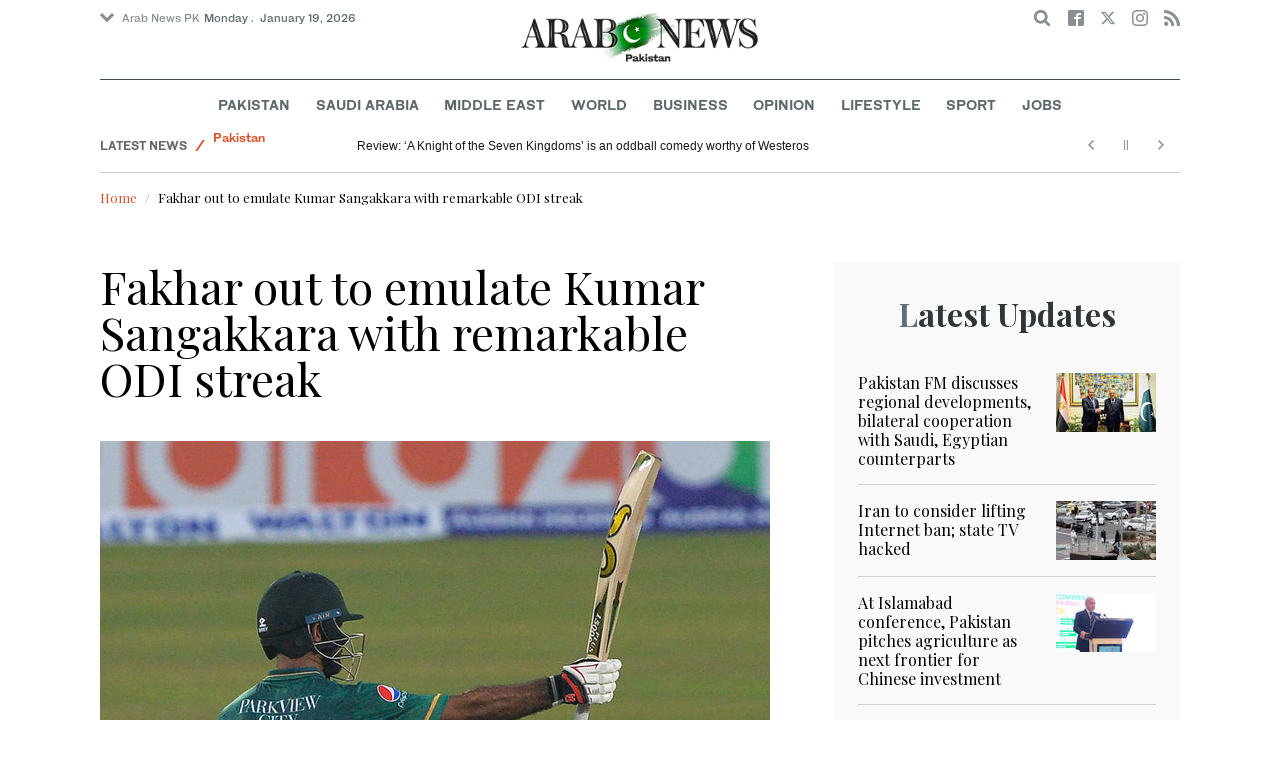

--- FILE ---
content_type: text/html; charset=utf-8
request_url: https://www.google.com/recaptcha/api2/aframe
body_size: 265
content:
<!DOCTYPE HTML><html><head><meta http-equiv="content-type" content="text/html; charset=UTF-8"></head><body><script nonce="rng15Cmb5ij2PiiDgWRmUA">/** Anti-fraud and anti-abuse applications only. See google.com/recaptcha */ try{var clients={'sodar':'https://pagead2.googlesyndication.com/pagead/sodar?'};window.addEventListener("message",function(a){try{if(a.source===window.parent){var b=JSON.parse(a.data);var c=clients[b['id']];if(c){var d=document.createElement('img');d.src=c+b['params']+'&rc='+(localStorage.getItem("rc::a")?sessionStorage.getItem("rc::b"):"");window.document.body.appendChild(d);sessionStorage.setItem("rc::e",parseInt(sessionStorage.getItem("rc::e")||0)+1);localStorage.setItem("rc::h",'1768832971375');}}}catch(b){}});window.parent.postMessage("_grecaptcha_ready", "*");}catch(b){}</script></body></html>

--- FILE ---
content_type: application/javascript; charset=utf-8
request_url: https://fundingchoicesmessages.google.com/f/AGSKWxUbQU7ApkCWlsHKhicmoLAEsLg--I8fvbL40tqYTbu09aSJE_K32TfPmrF0LP_MuwwelgUro6V8l8rayvCeLdlkYtHclQx2N7hlchIBWZeF4HK4QU_ov8xAro0rbEkpd2EtZCoWTw==?fccs=W251bGwsbnVsbCxudWxsLG51bGwsbnVsbCxudWxsLFsxNzY4ODMyOTU1LDQ3MDAwMDAwXSxudWxsLG51bGwsbnVsbCxbbnVsbCxbN11dLCJodHRwczovL3d3dy5hcmFibmV3cy5way9ub2RlLzIyOTU3MzYvcHJlc3MtcmV2aWV3IixudWxsLFtbOCwiTTlsa3pVYVpEc2ciXSxbOSwiZW4tVVMiXSxbMTksIjIiXSxbMTcsIlswXSJdLFsyNCwiIl0sWzI5LCJmYWxzZSJdXV0
body_size: -213
content:
if (typeof __googlefc.fcKernelManager.run === 'function') {"use strict";this.default_ContributorServingResponseClientJs=this.default_ContributorServingResponseClientJs||{};(function(_){var window=this;
try{
var OH=function(a){this.A=_.t(a)};_.u(OH,_.J);var PH=_.Zc(OH);var QH=function(a,b,c){this.B=a;this.params=b;this.j=c;this.l=_.F(this.params,4);this.o=new _.bh(this.B.document,_.O(this.params,3),new _.Og(_.Ok(this.j)))};QH.prototype.run=function(){if(_.P(this.params,10)){var a=this.o;var b=_.ch(a);b=_.Jd(b,4);_.gh(a,b)}a=_.Pk(this.j)?_.Xd(_.Pk(this.j)):new _.Zd;_.$d(a,9);_.F(a,4)!==1&&_.H(a,4,this.l===2||this.l===3?1:2);_.Dg(this.params,5)&&(b=_.O(this.params,5),_.fg(a,6,b));return a};var RH=function(){};RH.prototype.run=function(a,b){var c,d;return _.v(function(e){c=PH(b);d=(new QH(a,c,_.A(c,_.Nk,2))).run();return e.return({ia:_.L(d)})})};_.Rk(8,new RH);
}catch(e){_._DumpException(e)}
}).call(this,this.default_ContributorServingResponseClientJs);
// Google Inc.

//# sourceURL=/_/mss/boq-content-ads-contributor/_/js/k=boq-content-ads-contributor.ContributorServingResponseClientJs.en_US.M9lkzUaZDsg.es5.O/d=1/exm=kernel_loader,loader_js_executable/ed=1/rs=AJlcJMzanTQvnnVdXXtZinnKRQ21NfsPog/m=web_iab_tcf_v2_signal_executable
__googlefc.fcKernelManager.run('\x5b\x5b\x5b8,\x22\x5bnull,\x5b\x5bnull,null,null,\\\x22https:\/\/fundingchoicesmessages.google.com\/f\/AGSKWxXIljhnRW-xA2S8T0M1qH_PYkO6F5FGxl9cnaQDLy0TYIEe7eYX6K2oY5MpuFusI7pNl_OP_EDocP_0d6N2m_eH6CVRiu5N6Ee45py_UcmMlqkBcT2P4S2F7Rm4YxaVNGCd1QUCNA\\\\u003d\\\\u003d\\\x22\x5d,null,null,\x5bnull,null,null,\\\x22https:\/\/fundingchoicesmessages.google.com\/el\/AGSKWxXkzKVT5kSXr_FCbf_LFlFX0HPxd0Ym2AbsP5O1Aw31vdRv3nwXf3pjdXhzOWSmi-12R1uII4701KEizivEsrUK5bv2Xldc_vM5MTILBY-cuJ7gf2_SXiA4s2RLPt7Wjcc1YF5NMQ\\\\u003d\\\\u003d\\\x22\x5d,null,\x5bnull,\x5b7\x5d\x5d\x5d,\\\x22arabnews.pk\\\x22,1,\\\x22en\\\x22,null,null,null,null,1\x5d\x22\x5d\x5d,\x5bnull,null,null,\x22https:\/\/fundingchoicesmessages.google.com\/f\/AGSKWxUx8Xh3bAnHHY2tfCmt-OIAvx_KaKlKQ2ZBvhi8jkjVhLGqZdHOyOFPrziQxI8yR3L4igk-I4QHS2dlMqw-weblToHrl7cWwRy16Jmh7rBRl8TBvv0yGx9nK_UHvA7SRrKQQrrJ_Q\\u003d\\u003d\x22\x5d\x5d');}

--- FILE ---
content_type: application/javascript; charset=utf-8
request_url: https://www.arabnews.pk/sites/all/themes/narabnewspk/assets/js/app.js?atys
body_size: 133880
content:
!function(e){function t(n){if(i[n])return i[n].exports;var o=i[n]={i:n,l:!1,exports:{}};return e[n].call(o.exports,o,o.exports,t),o.l=!0,o.exports}var i={};return t.m=e,t.c=i,t.i=function(e){return e},t.d=function(e,i,n){t.o(e,i)||Object.defineProperty(e,i,{configurable:!1,enumerable:!0,get:n})},t.n=function(e){var i=e&&e.__esModule?function(){return e["default"]}:function(){return e};return t.d(i,"a",i),i},t.o=function(e,t){return Object.prototype.hasOwnProperty.call(e,t)},t.p="",t(t.s=202)}([function(e,t,i){"use strict";var n,o,r="function"==typeof Symbol&&"symbol"==typeof Symbol.iterator?function(e){return typeof e}:function(e){return e&&"function"==typeof Symbol&&e.constructor===Symbol&&e!==Symbol.prototype?"symbol":typeof e};n=[i(23),i(84),i(32),i(82),i(86),i(47),i(30),i(87),i(46),i(83),i(144),i(14),i(2),i(24),i(58),i(16)],o=function(e,t,i,n,o,s,a,l,c,u,d,f,p,h,g,m){function v(e){var t=!!e&&"length"in e&&e.length,i=m(e);return!p(e)&&!h(e)&&("array"===i||0===t||"number"==typeof t&&t>0&&t-1 in e)}var y="3.6.3",b=function w(e,t){return new w.fn.init(e,t)};return b.fn=b.prototype={jquery:y,constructor:b,length:0,toArray:function(){return i.call(this)},get:function(e){return null==e?i.call(this):e<0?this[e+this.length]:this[e]},pushStack:function(e){var t=b.merge(this.constructor(),e);return t.prevObject=this,t},each:function(e){return b.each(this,e)},map:function(e){return this.pushStack(b.map(this,function(t,i){return e.call(t,i,t)}))},slice:function(){return this.pushStack(i.apply(this,arguments))},first:function(){return this.eq(0)},last:function(){return this.eq(-1)},even:function(){return this.pushStack(b.grep(this,function(e,t){return(t+1)%2}))},odd:function(){return this.pushStack(b.grep(this,function(e,t){return t%2}))},eq:function(e){var t=this.length,i=+e+(e<0?t:0);return this.pushStack(i>=0&&i<t?[this[i]]:[])},end:function(){return this.prevObject||this.constructor()},push:o,sort:e.sort,splice:e.splice},b.extend=b.fn.extend=function(){var e,t,i,n,o,s,a=arguments[0]||{},l=1,c=arguments.length,u=!1;for("boolean"==typeof a&&(u=a,a=arguments[l]||{},l++),"object"===("undefined"==typeof a?"undefined":r(a))||p(a)||(a={}),l===c&&(a=this,l--);l<c;l++)if(null!=(e=arguments[l]))for(t in e)n=e[t],"__proto__"!==t&&a!==n&&(u&&n&&(b.isPlainObject(n)||(o=Array.isArray(n)))?(i=a[t],s=o&&!Array.isArray(i)?[]:o||b.isPlainObject(i)?i:{},o=!1,a[t]=b.extend(u,s,n)):void 0!==n&&(a[t]=n));return a},b.extend({expando:"jQuery"+(y+Math.random()).replace(/\D/g,""),isReady:!0,error:function(e){throw new Error(e)},noop:function(){},isPlainObject:function(e){var i,n;return!(!e||"[object Object]"!==l.call(e))&&(!(i=t(e))||(n=c.call(i,"constructor")&&i.constructor,"function"==typeof n&&u.call(n)===d))},isEmptyObject:function(e){var t;for(t in e)return!1;return!0},globalEval:function(e,t,i){g(e,{nonce:t&&t.nonce},i)},each:function(e,t){var i,n=0;if(v(e))for(i=e.length;n<i&&t.call(e[n],n,e[n])!==!1;n++);else for(n in e)if(t.call(e[n],n,e[n])===!1)break;return e},makeArray:function(e,t){var i=t||[];return null!=e&&(v(Object(e))?b.merge(i,"string"==typeof e?[e]:e):o.call(i,e)),i},inArray:function(e,t,i){return null==t?-1:s.call(t,e,i)},merge:function(e,t){for(var i=+t.length,n=0,o=e.length;n<i;n++)e[o++]=t[n];return e.length=o,e},grep:function(e,t,i){for(var n,o=[],r=0,s=e.length,a=!i;r<s;r++)n=!t(e[r],r),n!==a&&o.push(e[r]);return o},map:function(e,t,i){var o,r,s=0,a=[];if(v(e))for(o=e.length;s<o;s++)r=t(e[s],s,i),null!=r&&a.push(r);else for(s in e)r=t(e[s],s,i),null!=r&&a.push(r);return n(a)},guid:1,support:f}),"function"==typeof Symbol&&(b.fn[Symbol.iterator]=e[Symbol.iterator]),b.each("Boolean Number String Function Array Date RegExp Object Error Symbol".split(" "),function(e,t){a["[object "+t+"]"]=t.toLowerCase()}),b}.apply(t,n),!(void 0!==o&&(e.exports=o))},function(e,t,i){"use strict";var n,o;n=[i(0),i(5),i(19),i(38),i(17),i(127),i(61),i(126),i(45),i(140),i(116),i(18),i(134),i(29),i(138),i(147),i(22),i(122),i(79),i(12),i(115),i(113),i(111),i(112),i(60),i(59),i(43),i(133),i(139),i(131),i(128),i(136),i(137)],o=function(e){return e}.apply(t,n),!(void 0!==o&&(e.exports=o))},function(e,t,i){"use strict";var n;n=function(){return function(e){return"function"==typeof e&&"number"!=typeof e.nodeType&&"function"!=typeof e.item}}.call(t,i,t,e),!(void 0!==n&&(e.exports=n))},function(e,t,i){"use strict";function n(e){return e&&e.__esModule?e:{"default":e}}function o(){return"rtl"===(0,l["default"])("html").attr("dir")}function r(e,t){return e=e||6,Math.round(Math.pow(36,e+1)-Math.random()*Math.pow(36,e)).toString(36).slice(1)+(t?"-"+t:"")}function s(e){var t,i={transition:"transitionend",WebkitTransition:"webkitTransitionEnd",MozTransition:"transitionend",OTransition:"otransitionend"},n=document.createElement("div");for(var o in i)"undefined"!=typeof n.style[o]&&(t=i[o]);return t?t:(t=setTimeout(function(){e.triggerHandler("transitionend",[e])},1),"transitionend")}Object.defineProperty(t,"__esModule",{value:!0}),t.transitionend=t.GetYoDigits=t.rtl=void 0;var a=i(1),l=n(a);t.rtl=o,t.GetYoDigits=r,t.transitionend=s},function(e,t,i){"use strict";var n;n=function(){return window.document}.call(t,i,t,e),!(void 0!==n&&(e.exports=n))},function(e,t,i){"use strict";var n,o;n=[i(141)],o=function(){}.apply(t,n),!(void 0!==o&&(e.exports=o))},function(e,t,i){"use strict";var n,o;n=[i(0),i(4),i(2),i(62),i(80)],o=function(e,t,i,n){var o,r=/^(?:\s*(<[\w\W]+>)[^>]*|#([\w-]+))$/,s=e.fn.init=function(s,a,l){var c,u;if(!s)return this;if(l=l||o,"string"==typeof s){if(c="<"===s[0]&&">"===s[s.length-1]&&s.length>=3?[null,s,null]:r.exec(s),!c||!c[1]&&a)return!a||a.jquery?(a||l).find(s):this.constructor(a).find(s);if(c[1]){if(a=a instanceof e?a[0]:a,e.merge(this,e.parseHTML(c[1],a&&a.nodeType?a.ownerDocument||a:t,!0)),n.test(c[1])&&e.isPlainObject(a))for(c in a)i(this[c])?this[c](a[c]):this.attr(c,a[c]);return this}return u=t.getElementById(c[2]),u&&(this[0]=u,this.length=1),this}return s.nodeType?(this[0]=s,this.length=1,this):i(s)?void 0!==l.ready?l.ready(s):s(e):e.makeArray(s,this)};return s.prototype=e.fn,o=e(t),s}.apply(t,n),!(void 0!==o&&(e.exports=o))},function(e,t,i){"use strict";function n(e){return e&&e.__esModule?e:{"default":e}}function o(e,t){if(!(e instanceof t))throw new TypeError("Cannot call a class as a function")}function r(e){return e.replace(/([a-z])([A-Z])/g,"$1-$2").toLowerCase()}function s(e){return r("undefined"!=typeof e.constructor.name?e.constructor.name:e.className)}Object.defineProperty(t,"__esModule",{value:!0}),t.Plugin=void 0;var a=function(){function e(e,t){for(var i=0;i<t.length;i++){var n=t[i];n.enumerable=n.enumerable||!1,n.configurable=!0,"value"in n&&(n.writable=!0),Object.defineProperty(e,n.key,n)}}return function(t,i,n){return i&&e(t.prototype,i),n&&e(t,n),t}}(),l=i(1),c=(n(l),i(3)),u=function(){function e(t,i){o(this,e),this._setup(t,i);var n=s(this);this.uuid=(0,c.GetYoDigits)(6,n),this.$element.attr("data-"+n)||this.$element.attr("data-"+n,this.uuid),this.$element.data("zfPlugin")||this.$element.data("zfPlugin",this),this.$element.trigger("init.zf."+n)}return a(e,[{key:"destroy",value:function(){this._destroy();var e=s(this);this.$element.removeAttr("data-"+e).removeData("zfPlugin").trigger("destroyed.zf."+e);for(var t in this)this[t]=null}}]),e}();t.Plugin=u},function(e,t,i){"use strict";var n,o;n=[i(70)],o=function(e){return new e}.apply(t,n),!(void 0!==o&&(e.exports=o))},function(e,t,i){"use strict";var n;n=function(){function e(e,t){return e.nodeName&&e.nodeName.toLowerCase()===t.toLowerCase()}return e}.call(t,i,t,e),!(void 0!==n&&(e.exports=n))},function(e,t,i){"use strict";var n;n=function(){return/[^\x20\t\r\n\f]+/g}.call(t,i,t,e),!(void 0!==n&&(e.exports=n))},function(e,t,i){"use strict";function n(e){return e&&e.__esModule?e:{"default":e}}function o(e){return!!e&&e.find("a[href], area[href], input:not([disabled]), select:not([disabled]), textarea:not([disabled]), button:not([disabled]), iframe, object, embed, *[tabindex], *[contenteditable]").filter(function(){return!(!(0,l["default"])(this).is(":visible")||(0,l["default"])(this).attr("tabindex")<0)})}function r(e){var t=u[e.which||e.keyCode]||String.fromCharCode(e.which).toUpperCase();return t=t.replace(/\W+/,""),e.shiftKey&&(t="SHIFT_"+t),e.ctrlKey&&(t="CTRL_"+t),e.altKey&&(t="ALT_"+t),t=t.replace(/_$/,"")}function s(e){var t={};for(var i in e)t[e[i]]=e[i];return t}Object.defineProperty(t,"__esModule",{value:!0}),t.Keyboard=void 0;var a=i(1),l=n(a),c=i(3),u={9:"TAB",13:"ENTER",27:"ESCAPE",32:"SPACE",35:"END",36:"HOME",37:"ARROW_LEFT",38:"ARROW_UP",39:"ARROW_RIGHT",40:"ARROW_DOWN"},d={},f={keys:s(u),parseKey:r,handleKey:function(e,t,i){var n,o,r,s=d[t],a=this.parseKey(e);if(!s)return console.warn("Component not defined!");if(n="undefined"==typeof s.ltr?s:(0,c.rtl)()?l["default"].extend({},s.ltr,s.rtl):l["default"].extend({},s.rtl,s.ltr),o=n[a],r=i[o],r&&"function"==typeof r){var u=r.apply();(i.handled||"function"==typeof i.handled)&&i.handled(u)}else(i.unhandled||"function"==typeof i.unhandled)&&i.unhandled()},findFocusable:o,register:function(e,t){d[e]=t},trapFocus:function(e){var t=o(e),i=t.eq(0),n=t.eq(-1);e.on("keydown.zf.trapfocus",function(e){e.target===n[0]&&"TAB"===r(e)?(e.preventDefault(),i.focus()):e.target===i[0]&&"SHIFT_TAB"===r(e)&&(e.preventDefault(),n.focus())})},releaseFocus:function(e){e.off("keydown.zf.trapfocus")}};t.Keyboard=f},function(e,t,i){"use strict";var n,o,r="function"==typeof Symbol&&"symbol"==typeof Symbol.iterator?function(e){return typeof e}:function(e){return e&&"function"==typeof Symbol&&e.constructor===Symbol&&e!==Symbol.prototype?"symbol":typeof e};n=[i(0),i(4),i(2),i(10),i(114),i(55),i(56),i(6),i(60),i(44),i(17),i(79)],o=function(e,t,i,n,o,s,a){function l(e){return function(t,o){"string"!=typeof t&&(o=t,t="*");var r,s=0,a=t.toLowerCase().match(n)||[];if(i(o))for(;r=a[s++];)"+"===r[0]?(r=r.slice(1)||"*",(e[r]=e[r]||[]).unshift(o)):(e[r]=e[r]||[]).push(o)}}function c(t,i,n,o){function r(l){var c;return s[l]=!0,e.each(t[l]||[],function(e,t){var l=t(i,n,o);return"string"!=typeof l||a||s[l]?a?!(c=l):void 0:(i.dataTypes.unshift(l),r(l),!1)}),c}var s={},a=t===_;return r(i.dataTypes[0])||!s["*"]&&r("*")}function u(t,i){var n,o,r=e.ajaxSettings.flatOptions||{};for(n in i)void 0!==i[n]&&((r[n]?t:o||(o={}))[n]=i[n]);return o&&e.extend(!0,t,o),t}function d(e,t,i){for(var n,o,r,s,a=e.contents,l=e.dataTypes;"*"===l[0];)l.shift(),void 0===n&&(n=e.mimeType||t.getResponseHeader("Content-Type"));if(n)for(o in a)if(a[o]&&a[o].test(n)){l.unshift(o);break}if(l[0]in i)r=l[0];else{for(o in i){if(!l[0]||e.converters[o+" "+l[0]]){r=o;break}s||(s=o)}r=r||s}if(r)return r!==l[0]&&l.unshift(r),i[r]}function f(e,t,i,n){var o,r,s,a,l,c={},u=e.dataTypes.slice();if(u[1])for(s in e.converters)c[s.toLowerCase()]=e.converters[s];for(r=u.shift();r;)if(e.responseFields[r]&&(i[e.responseFields[r]]=t),!l&&n&&e.dataFilter&&(t=e.dataFilter(t,e.dataType)),l=r,r=u.shift())if("*"===r)r=l;else if("*"!==l&&l!==r){if(s=c[l+" "+r]||c["* "+r],!s)for(o in c)if(a=o.split(" "),a[1]===r&&(s=c[l+" "+a[0]]||c["* "+a[0]])){s===!0?s=c[o]:c[o]!==!0&&(r=a[0],u.unshift(a[1]));break}if(s!==!0)if(s&&e["throws"])t=s(t);else try{t=s(t)}catch(d){return{state:"parsererror",error:s?d:"No conversion from "+l+" to "+r}}}return{state:"success",data:t}}var p=/%20/g,h=/#.*$/,g=/([?&])_=[^&]*/,m=/^(.*?):[ \t]*([^\r\n]*)$/gm,v=/^(?:about|app|app-storage|.+-extension|file|res|widget):$/,y=/^(?:GET|HEAD)$/,b=/^\/\//,w={},_={},x="*/".concat("*"),C=t.createElement("a");return C.href=o.href,e.extend({active:0,lastModified:{},etag:{},ajaxSettings:{url:o.href,type:"GET",isLocal:v.test(o.protocol),global:!0,processData:!0,async:!0,contentType:"application/x-www-form-urlencoded; charset=UTF-8",accepts:{"*":x,text:"text/plain",html:"text/html",xml:"application/xml, text/xml",json:"application/json, text/javascript"},contents:{xml:/\bxml\b/,html:/\bhtml/,json:/\bjson\b/},responseFields:{xml:"responseXML",text:"responseText",json:"responseJSON"},converters:{"* text":String,"text html":!0,"text json":JSON.parse,"text xml":e.parseXML},flatOptions:{url:!0,context:!0}},ajaxSetup:function(t,i){return i?u(u(t,e.ajaxSettings),i):u(e.ajaxSettings,t)},ajaxPrefilter:l(w),ajaxTransport:l(_),ajax:function(i,l){function u(t,i,n,o){var r,s,a,l,c,u=i;E||(E=!0,$&&window.clearTimeout($),v=void 0,T=o||"",F.readyState=t>0?4:0,r=t>=200&&t<300||304===t,n&&(l=d(M,F,n)),!r&&e.inArray("script",M.dataTypes)>-1&&e.inArray("json",M.dataTypes)<0&&(M.converters["text script"]=function(){}),l=f(M,l,F,r),r?(M.ifModified&&(c=F.getResponseHeader("Last-Modified"),c&&(e.lastModified[k]=c),c=F.getResponseHeader("etag"),c&&(e.etag[k]=c)),204===t||"HEAD"===M.type?u="nocontent":304===t?u="notmodified":(u=l.state,s=l.data,a=l.error,r=!a)):(a=u,!t&&u||(u="error",t<0&&(t=0))),F.status=t,F.statusText=(i||u)+"",r?L.resolveWith(j,[s,u,F]):L.rejectWith(j,[F,u,a]),F.statusCode(H),H=void 0,A&&D.trigger(r?"ajaxSuccess":"ajaxError",[F,M,r?s:a]),I.fireWith(j,[F,u]),A&&(D.trigger("ajaxComplete",[F,M]),--e.active||e.event.trigger("ajaxStop")))}"object"===("undefined"==typeof i?"undefined":r(i))&&(l=i,i=void 0),l=l||{};var v,k,T,S,$,O,E,A,P,z,M=e.ajaxSetup({},l),j=M.context||M,D=M.context&&(j.nodeType||j.jquery)?e(j):e.event,L=e.Deferred(),I=e.Callbacks("once memory"),H=M.statusCode||{},R={},q={},N="canceled",F={readyState:0,getResponseHeader:function(e){var t;if(E){if(!S)for(S={};t=m.exec(T);)S[t[1].toLowerCase()+" "]=(S[t[1].toLowerCase()+" "]||[]).concat(t[2]);t=S[e.toLowerCase()+" "]}return null==t?null:t.join(", ")},getAllResponseHeaders:function(){return E?T:null},setRequestHeader:function(e,t){return null==E&&(e=q[e.toLowerCase()]=q[e.toLowerCase()]||e,R[e]=t),this},overrideMimeType:function(e){return null==E&&(M.mimeType=e),this},statusCode:function(e){var t;if(e)if(E)F.always(e[F.status]);else for(t in e)H[t]=[H[t],e[t]];return this},abort:function(e){var t=e||N;return v&&v.abort(t),u(0,t),this}};if(L.promise(F),M.url=((i||M.url||o.href)+"").replace(b,o.protocol+"//"),M.type=l.method||l.type||M.method||M.type,M.dataTypes=(M.dataType||"*").toLowerCase().match(n)||[""],null==M.crossDomain){O=t.createElement("a");try{O.href=M.url,O.href=O.href,M.crossDomain=C.protocol+"//"+C.host!=O.protocol+"//"+O.host}catch(B){M.crossDomain=!0}}if(M.data&&M.processData&&"string"!=typeof M.data&&(M.data=e.param(M.data,M.traditional)),c(w,M,l,F),E)return F;A=e.event&&M.global,A&&0===e.active++&&e.event.trigger("ajaxStart"),M.type=M.type.toUpperCase(),M.hasContent=!y.test(M.type),k=M.url.replace(h,""),M.hasContent?M.data&&M.processData&&0===(M.contentType||"").indexOf("application/x-www-form-urlencoded")&&(M.data=M.data.replace(p,"+")):(z=M.url.slice(k.length),M.data&&(M.processData||"string"==typeof M.data)&&(k+=(a.test(k)?"&":"?")+M.data,delete M.data),M.cache===!1&&(k=k.replace(g,"$1"),z=(a.test(k)?"&":"?")+"_="+s.guid++ +z),M.url=k+z),M.ifModified&&(e.lastModified[k]&&F.setRequestHeader("If-Modified-Since",e.lastModified[k]),e.etag[k]&&F.setRequestHeader("If-None-Match",e.etag[k])),(M.data&&M.hasContent&&M.contentType!==!1||l.contentType)&&F.setRequestHeader("Content-Type",M.contentType),F.setRequestHeader("Accept",M.dataTypes[0]&&M.accepts[M.dataTypes[0]]?M.accepts[M.dataTypes[0]]+("*"!==M.dataTypes[0]?", "+x+"; q=0.01":""):M.accepts["*"]);for(P in M.headers)F.setRequestHeader(P,M.headers[P]);if(M.beforeSend&&(M.beforeSend.call(j,F,M)===!1||E))return F.abort();if(N="abort",I.add(M.complete),F.done(M.success),F.fail(M.error),v=c(_,M,l,F)){if(F.readyState=1,A&&D.trigger("ajaxSend",[F,M]),E)return F;M.async&&M.timeout>0&&($=window.setTimeout(function(){F.abort("timeout")},M.timeout));try{E=!1,v.send(R,u)}catch(B){if(E)throw B;u(-1,B)}}else u(-1,"No Transport");return F},getJSON:function(t,i,n){return e.get(t,i,n,"json")},getScript:function(t,i){return e.get(t,void 0,i,"script")}}),e.each(["get","post"],function(t,n){e[n]=function(t,o,r,s){return i(o)&&(s=s||r,r=o,o=void 0),e.ajax(e.extend({url:t,type:n,dataType:s,data:o,success:r},e.isPlainObject(t)&&t))}}),e.ajaxPrefilter(function(e){var t;for(t in e.headers)"content-type"===t.toLowerCase()&&(e.contentType=e.headers[t]||"")}),e}.apply(t,n),!(void 0!==o&&(e.exports=o))},function(e,t,i){"use strict";var n,o;n=[i(0),i(16),i(2)],o=function(e,t,i){var n=function o(n,r,s,a,l,c,u){var d=0,f=n.length,p=null==s;if("object"===t(s)){l=!0;for(d in s)o(n,r,d,s[d],!0,c,u)}else if(void 0!==a&&(l=!0,i(a)||(u=!0),p&&(u?(r.call(n,a),r=null):(p=r,r=function(t,i,n){return p.call(e(t),n)})),r))for(;d<f;d++)r(n[d],s,u?a:a.call(n[d],d,r(n[d],s)));return l?n:p?r.call(n):f?r(n[0],s):c};return n}.apply(t,n),!(void 0!==o&&(e.exports=o))},function(e,t,i){"use strict";var n;n=function(){return{}}.call(t,i,t,e),!(void 0!==n&&(e.exports=n))},function(e,t,i){"use strict";function n(e){return e&&e.__esModule?e:{"default":e}}function o(e){var t={};return"string"!=typeof e?t:(e=e.trim().slice(1,-1))?t=e.split("&").reduce(function(e,t){var i=t.replace(/\+/g," ").split("="),n=i[0],o=i[1];return n=decodeURIComponent(n),o=void 0===o?null:decodeURIComponent(o),e.hasOwnProperty(n)?Array.isArray(e[n])?e[n].push(o):e[n]=[e[n],o]:e[n]=o,e},{}):t}Object.defineProperty(t,"__esModule",{value:!0}),t.MediaQuery=void 0;var r="function"==typeof Symbol&&"symbol"==typeof Symbol.iterator?function(e){return typeof e}:function(e){return e&&"function"==typeof Symbol&&e.constructor===Symbol&&e!==Symbol.prototype?"symbol":typeof e},s=i(1),a=n(s),l=window.matchMedia||function(){var e=window.styleMedia||window.media;if(!e){var t=document.createElement("style"),i=document.getElementsByTagName("script")[0],n=null;t.type="text/css",t.id="matchmediajs-test",i&&i.parentNode&&i.parentNode.insertBefore(t,i),n="getComputedStyle"in window&&window.getComputedStyle(t,null)||t.currentStyle,e={matchMedium:function(e){var i="@media "+e+"{ #matchmediajs-test { width: 1px; } }";return t.styleSheet?t.styleSheet.cssText=i:t.textContent=i,"1px"===n.width}}}return function(t){return{matches:e.matchMedium(t||"all"),media:t||"all"}}}(),c={queries:[],current:"",_init:function(){var e=this,t=(0,a["default"])("meta.foundation-mq");t.length||(0,a["default"])('<meta class="foundation-mq">').appendTo(document.head);var i,n=(0,a["default"])(".foundation-mq").css("font-family");i=o(n);for(var r in i)i.hasOwnProperty(r)&&e.queries.push({name:r,value:"only screen and (min-width: "+i[r]+")"});this.current=this._getCurrentSize(),this._watcher()},atLeast:function(e){var t=this.get(e);return!!t&&l(t).matches},is:function(e){return e=e.trim().split(" "),e.length>1&&"only"===e[1]?e[0]===this._getCurrentSize():this.atLeast(e[0])},get:function(e){for(var t in this.queries)if(this.queries.hasOwnProperty(t)){var i=this.queries[t];if(e===i.name)return i.value}return null},_getCurrentSize:function(){for(var e,t=0;t<this.queries.length;t++){var i=this.queries[t];l(i.value).matches&&(e=i)}return"object"===("undefined"==typeof e?"undefined":r(e))?e.name:e},_watcher:function(){var e=this;(0,a["default"])(window).off("resize.zf.mediaquery").on("resize.zf.mediaquery",function(){var t=e._getCurrentSize(),i=e.current;t!==i&&(e.current=t,(0,a["default"])(window).trigger("changed.zf.mediaquery",[t,i]))})}};t.MediaQuery=c},function(e,t,i){"use strict";var n,o,r="function"==typeof Symbol&&"symbol"==typeof Symbol.iterator?function(e){return typeof e}:function(e){return e&&"function"==typeof Symbol&&e.constructor===Symbol&&e!==Symbol.prototype?"symbol":typeof e};n=[i(30),i(87)],o=function(e,t){function i(i){return null==i?i+"":"object"===("undefined"==typeof i?"undefined":r(i))||"function"==typeof i?e[t.call(i)]||"object":"undefined"==typeof i?"undefined":r(i)}return i}.apply(t,n),!(void 0!==o&&(e.exports=o))},function(e,t,i){"use strict";var n,o,r="function"==typeof Symbol&&"symbol"==typeof Symbol.iterator?function(e){return typeof e}:function(e){return e&&"function"==typeof Symbol&&e.constructor===Symbol&&e!==Symbol.prototype?"symbol":typeof e};n=[i(0),i(2),i(32),i(38)],o=function(e,t,i){function n(e){return e}function o(e){throw e}function s(e,i,n,o){var r;try{e&&t(r=e.promise)?r.call(e).done(i).fail(n):e&&t(r=e.then)?r.call(e,i,n):i.apply(void 0,[e].slice(o))}catch(e){n.apply(void 0,[e])}}return e.extend({Deferred:function(i){var s=[["notify","progress",e.Callbacks("memory"),e.Callbacks("memory"),2],["resolve","done",e.Callbacks("once memory"),e.Callbacks("once memory"),0,"resolved"],["reject","fail",e.Callbacks("once memory"),e.Callbacks("once memory"),1,"rejected"]],a="pending",l={state:function(){return a},always:function(){return c.done(arguments).fail(arguments),this},"catch":function(e){return l.then(null,e)},pipe:function(){var i=arguments;return e.Deferred(function(n){e.each(s,function(e,o){var r=t(i[o[4]])&&i[o[4]];c[o[1]](function(){var e=r&&r.apply(this,arguments);e&&t(e.promise)?e.promise().progress(n.notify).done(n.resolve).fail(n.reject):n[o[0]+"With"](this,r?[e]:arguments)})}),i=null}).promise()},then:function(i,a,l){function c(i,s,a,l){return function(){var d=this,f=arguments,p=function(){var e,p;if(!(i<u)){if(e=a.apply(d,f),e===s.promise())throw new TypeError("Thenable self-resolution");p=e&&("object"===("undefined"==typeof e?"undefined":r(e))||"function"==typeof e)&&e.then,t(p)?l?p.call(e,c(u,s,n,l),c(u,s,o,l)):(u++,p.call(e,c(u,s,n,l),c(u,s,o,l),c(u,s,n,s.notifyWith))):(a!==n&&(d=void 0,f=[e]),(l||s.resolveWith)(d,f))}},h=l?p:function(){try{p()}catch(t){e.Deferred.exceptionHook&&e.Deferred.exceptionHook(t,h.stackTrace),i+1>=u&&(a!==o&&(d=void 0,f=[t]),s.rejectWith(d,f))}};i?h():(e.Deferred.getStackHook&&(h.stackTrace=e.Deferred.getStackHook()),window.setTimeout(h))}}var u=0;return e.Deferred(function(e){s[0][3].add(c(0,e,t(l)?l:n,e.notifyWith)),s[1][3].add(c(0,e,t(i)?i:n)),s[2][3].add(c(0,e,t(a)?a:o))}).promise()},promise:function(t){return null!=t?e.extend(t,l):l}},c={};return e.each(s,function(e,t){var i=t[2],n=t[5];l[t[1]]=i.add,n&&i.add(function(){a=n},s[3-e][2].disable,s[3-e][3].disable,s[0][2].lock,s[0][3].lock),i.add(t[3].fire),c[t[0]]=function(){return c[t[0]+"With"](this===c?void 0:this,arguments),this},c[t[0]+"With"]=i.fireWith}),l.promise(c),i&&i.call(c,c),c},when:function(n){var o=arguments.length,r=o,a=Array(r),l=i.call(arguments),c=e.Deferred(),u=function(e){return function(t){a[e]=this,l[e]=arguments.length>1?i.call(arguments):t,--o||c.resolveWith(a,l)}};if(o<=1&&(s(n,c.done(u(r)).resolve,c.reject,!o),"pending"===c.state()||t(l[r]&&l[r].then)))return c.then();for(;r--;)s(l[r],u(r),c.reject);return c.promise()}}),e}.apply(t,n),!(void 0!==o&&(e.exports=o))},function(e,t,i){"use strict";var n,o,r="function"==typeof Symbol&&"symbol"==typeof Symbol.iterator?function(e){return typeof e}:function(e){return e&&"function"==typeof Symbol&&e.constructor===Symbol&&e!==Symbol.prototype?"symbol":typeof e};n=[i(0),i(4),i(31),i(2),i(10),i(48),i(32),i(28),i(8),i(9),i(6),i(5)],o=function(e,t,i,n,o,s,a,l,c,u){function d(){return!0}function f(){return!1}function p(e,t){return e===h()==("focus"===t)}function h(){try{return t.activeElement}catch(e){}}function g(t,i,n,o,s,a){var l,c;if("object"===("undefined"==typeof i?"undefined":r(i))){"string"!=typeof n&&(o=o||n,n=void 0);for(c in i)g(t,c,n,o,i[c],a);return t}if(null==o&&null==s?(s=n,o=n=void 0):null==s&&("string"==typeof n?(s=o,o=void 0):(s=o,o=n,n=void 0)),s===!1)s=f;else if(!s)return t;return 1===a&&(l=s,s=function(t){return e().off(t),l.apply(this,arguments)},s.guid=l.guid||(l.guid=e.guid++)),t.each(function(){e.event.add(this,i,s,o,n)})}function m(t,i,n){return n?(c.set(t,i,!1),void e.event.add(t,i,{namespace:!1,handler:function(t){var o,r,s=c.get(this,i);if(1&t.isTrigger&&this[i]){if(s.length)(e.event.special[i]||{}).delegateType&&t.stopPropagation();else if(s=a.call(arguments),c.set(this,i,s),o=n(this,i),this[i](),r=c.get(this,i),s!==r||o?c.set(this,i,!1):r={},s!==r)return t.stopImmediatePropagation(),t.preventDefault(),r&&r.value}else s.length&&(c.set(this,i,{value:e.event.trigger(e.extend(s[0],e.Event.prototype),s.slice(1),this)}),t.stopImmediatePropagation())}})):void(void 0===c.get(t,i)&&e.event.add(t,i,d))}var v=/^([^.]*)(?:\.(.+)|)/;return e.event={global:{},add:function(t,n,r,s,a){var u,d,f,p,h,g,m,y,b,w,_,x=c.get(t);if(l(t))for(r.handler&&(u=r,r=u.handler,a=u.selector),a&&e.find.matchesSelector(i,a),r.guid||(r.guid=e.guid++),(p=x.events)||(p=x.events=Object.create(null)),(d=x.handle)||(d=x.handle=function(i){return"undefined"!=typeof e&&e.event.triggered!==i.type?e.event.dispatch.apply(t,arguments):void 0}),n=(n||"").match(o)||[""],h=n.length;h--;)f=v.exec(n[h])||[],b=_=f[1],w=(f[2]||"").split(".").sort(),b&&(m=e.event.special[b]||{},b=(a?m.delegateType:m.bindType)||b,m=e.event.special[b]||{},g=e.extend({type:b,origType:_,data:s,handler:r,guid:r.guid,selector:a,needsContext:a&&e.expr.match.needsContext.test(a),namespace:w.join(".")},u),(y=p[b])||(y=p[b]=[],y.delegateCount=0,m.setup&&m.setup.call(t,s,w,d)!==!1||t.addEventListener&&t.addEventListener(b,d)),m.add&&(m.add.call(t,g),g.handler.guid||(g.handler.guid=r.guid)),a?y.splice(y.delegateCount++,0,g):y.push(g),e.event.global[b]=!0)},remove:function(t,i,n,r,s){var a,l,u,d,f,p,h,g,m,y,b,w=c.hasData(t)&&c.get(t);if(w&&(d=w.events)){for(i=(i||"").match(o)||[""],f=i.length;f--;)if(u=v.exec(i[f])||[],m=b=u[1],y=(u[2]||"").split(".").sort(),m){for(h=e.event.special[m]||{},m=(r?h.delegateType:h.bindType)||m,g=d[m]||[],u=u[2]&&new RegExp("(^|\\.)"+y.join("\\.(?:.*\\.|)")+"(\\.|$)"),l=a=g.length;a--;)p=g[a],!s&&b!==p.origType||n&&n.guid!==p.guid||u&&!u.test(p.namespace)||r&&r!==p.selector&&("**"!==r||!p.selector)||(g.splice(a,1),p.selector&&g.delegateCount--,h.remove&&h.remove.call(t,p));l&&!g.length&&(h.teardown&&h.teardown.call(t,y,w.handle)!==!1||e.removeEvent(t,m,w.handle),delete d[m])}else for(m in d)e.event.remove(t,m+i[f],n,r,!0);e.isEmptyObject(d)&&c.remove(t,"handle events")}},dispatch:function(t){var i,n,o,r,s,a,l=new Array(arguments.length),u=e.event.fix(t),d=(c.get(this,"events")||Object.create(null))[u.type]||[],f=e.event.special[u.type]||{};for(l[0]=u,i=1;i<arguments.length;i++)l[i]=arguments[i];if(u.delegateTarget=this,!f.preDispatch||f.preDispatch.call(this,u)!==!1){for(a=e.event.handlers.call(this,u,d),i=0;(r=a[i++])&&!u.isPropagationStopped();)for(u.currentTarget=r.elem,n=0;(s=r.handlers[n++])&&!u.isImmediatePropagationStopped();)u.rnamespace&&s.namespace!==!1&&!u.rnamespace.test(s.namespace)||(u.handleObj=s,u.data=s.data,o=((e.event.special[s.origType]||{}).handle||s.handler).apply(r.elem,l),void 0!==o&&(u.result=o)===!1&&(u.preventDefault(),u.stopPropagation()));return f.postDispatch&&f.postDispatch.call(this,u),u.result}},handlers:function(t,i){var n,o,r,s,a,l=[],c=i.delegateCount,u=t.target;if(c&&u.nodeType&&!("click"===t.type&&t.button>=1))for(;u!==this;u=u.parentNode||this)if(1===u.nodeType&&("click"!==t.type||u.disabled!==!0)){for(s=[],a={},n=0;n<c;n++)o=i[n],r=o.selector+" ",void 0===a[r]&&(a[r]=o.needsContext?e(r,this).index(u)>-1:e.find(r,this,null,[u]).length),a[r]&&s.push(o);s.length&&l.push({elem:u,handlers:s})}return u=this,c<i.length&&l.push({elem:u,handlers:i.slice(c)}),l},addProp:function(t,i){Object.defineProperty(e.Event.prototype,t,{enumerable:!0,configurable:!0,get:n(i)?function(){if(this.originalEvent)return i(this.originalEvent)}:function(){if(this.originalEvent)return this.originalEvent[t]},set:function(e){Object.defineProperty(this,t,{enumerable:!0,configurable:!0,writable:!0,value:e})}})},fix:function(t){return t[e.expando]?t:new e.Event(t)},special:{load:{noBubble:!0},click:{setup:function(e){var t=this||e;return s.test(t.type)&&t.click&&u(t,"input")&&m(t,"click",d),!1},trigger:function(e){var t=this||e;return s.test(t.type)&&t.click&&u(t,"input")&&m(t,"click"),!0},_default:function(e){var t=e.target;return s.test(t.type)&&t.click&&u(t,"input")&&c.get(t,"click")||u(t,"a")}},beforeunload:{postDispatch:function(e){void 0!==e.result&&e.originalEvent&&(e.originalEvent.returnValue=e.result)}}}},e.removeEvent=function(e,t,i){e.removeEventListener&&e.removeEventListener(t,i)},e.Event=function(t,i){return this instanceof e.Event?(t&&t.type?(this.originalEvent=t,this.type=t.type,this.isDefaultPrevented=t.defaultPrevented||void 0===t.defaultPrevented&&t.returnValue===!1?d:f,this.target=t.target&&3===t.target.nodeType?t.target.parentNode:t.target,this.currentTarget=t.currentTarget,this.relatedTarget=t.relatedTarget):this.type=t,i&&e.extend(this,i),this.timeStamp=t&&t.timeStamp||Date.now(),void(this[e.expando]=!0)):new e.Event(t,i)},e.Event.prototype={constructor:e.Event,isDefaultPrevented:f,isPropagationStopped:f,isImmediatePropagationStopped:f,isSimulated:!1,preventDefault:function(){var e=this.originalEvent;this.isDefaultPrevented=d,e&&!this.isSimulated&&e.preventDefault()},stopPropagation:function(){var e=this.originalEvent;this.isPropagationStopped=d,e&&!this.isSimulated&&e.stopPropagation()},stopImmediatePropagation:function(){var e=this.originalEvent;this.isImmediatePropagationStopped=d,e&&!this.isSimulated&&e.stopImmediatePropagation(),this.stopPropagation()}},e.each({altKey:!0,bubbles:!0,cancelable:!0,changedTouches:!0,ctrlKey:!0,detail:!0,eventPhase:!0,metaKey:!0,pageX:!0,pageY:!0,shiftKey:!0,view:!0,"char":!0,code:!0,charCode:!0,key:!0,keyCode:!0,button:!0,buttons:!0,clientX:!0,clientY:!0,offsetX:!0,offsetY:!0,pointerId:!0,pointerType:!0,screenX:!0,screenY:!0,targetTouches:!0,toElement:!0,touches:!0,which:!0},e.event.addProp),e.each({focus:"focusin",blur:"focusout"},function(t,i){e.event.special[t]={setup:function(){return m(this,t,p),!1},trigger:function(){return m(this,t),!0},_default:function(e){return c.get(e.target,t)},delegateType:i}}),e.each({mouseenter:"mouseover",mouseleave:"mouseout",pointerenter:"pointerover",pointerleave:"pointerout"},function(t,i){e.event.special[t]={delegateType:i,bindType:i,handle:function(t){var n,o=this,r=t.relatedTarget,s=t.handleObj;return r&&(r===o||e.contains(o,r))||(t.type=s.origType,n=s.handler.apply(this,arguments),t.type=i),n}}}),e.fn.extend({on:function(e,t,i,n){return g(this,e,t,i,n)},one:function(e,t,i,n){return g(this,e,t,i,n,1)},off:function(t,i,n){var o,s;if(t&&t.preventDefault&&t.handleObj)return o=t.handleObj,e(t.delegateTarget).off(o.namespace?o.origType+"."+o.namespace:o.origType,o.selector,o.handler),this;if("object"===("undefined"==typeof t?"undefined":r(t))){for(s in t)this.off(s,i,t[s]);return this}return i!==!1&&"function"!=typeof i||(n=i,i=void 0),n===!1&&(n=f),this.each(function(){e.event.remove(this,t,n,i)})}}),e}.apply(t,n),!(void 0!==o&&(e.exports=o))},function(e,t,i){"use strict";var n,o;n=[i(0),i(84),i(47),i(142),i(143),i(81),i(9),i(6),i(80),i(5)],o=function(e,t,i,n,o,r,s){function a(e,t){for(;(e=e[t])&&1!==e.nodeType;);return e}var l=/^(?:parents|prev(?:Until|All))/,c={children:!0,contents:!0,next:!0,prev:!0};return e.fn.extend({has:function(t){var i=e(t,this),n=i.length;return this.filter(function(){for(var t=0;t<n;t++)if(e.contains(this,i[t]))return!0})},closest:function(t,i){var n,o=0,s=this.length,a=[],l="string"!=typeof t&&e(t);if(!r.test(t))for(;o<s;o++)for(n=this[o];n&&n!==i;n=n.parentNode)if(n.nodeType<11&&(l?l.index(n)>-1:1===n.nodeType&&e.find.matchesSelector(n,t))){a.push(n);break}return this.pushStack(a.length>1?e.uniqueSort(a):a)},index:function(t){return t?"string"==typeof t?i.call(e(t),this[0]):i.call(this,t.jquery?t[0]:t):this[0]&&this[0].parentNode?this.first().prevAll().length:-1},add:function(t,i){return this.pushStack(e.uniqueSort(e.merge(this.get(),e(t,i))))},addBack:function(e){return this.add(null==e?this.prevObject:this.prevObject.filter(e))}}),e.each({parent:function u(e){var u=e.parentNode;return u&&11!==u.nodeType?u:null},parents:function(e){return n(e,"parentNode")},parentsUntil:function(e,t,i){return n(e,"parentNode",i)},next:function(e){return a(e,"nextSibling")},prev:function(e){return a(e,"previousSibling")},nextAll:function(e){return n(e,"nextSibling")},prevAll:function(e){return n(e,"previousSibling")},nextUntil:function(e,t,i){return n(e,"nextSibling",i)},prevUntil:function(e,t,i){return n(e,"previousSibling",i)},siblings:function(e){return o((e.parentNode||{}).firstChild,e);
},children:function(e){return o(e.firstChild)},contents:function(i){return null!=i.contentDocument&&t(i.contentDocument)?i.contentDocument:(s(i,"template")&&(i=i.content||i),e.merge([],i.childNodes))}},function(t,i){e.fn[t]=function(n,o){var r=e.map(this,i,n);return"Until"!==t.slice(-5)&&(o=n),o&&"string"==typeof o&&(r=e.filter(o,r)),this.length>1&&(c[t]||e.uniqueSort(r),l.test(t)&&r.reverse()),this.pushStack(r)}}),e}.apply(t,n),!(void 0!==o&&(e.exports=o))},function(e,t,i){"use strict";function n(e){return e&&e.__esModule?e:{"default":e}}function o(e,t,i){var n=void 0,o=Array.prototype.slice.call(arguments,3);(0,a["default"])(window).off(t).on(t,function(t){n&&clearTimeout(n),n=setTimeout(function(){i.apply(null,o)},e||10)})}Object.defineProperty(t,"__esModule",{value:!0}),t.Triggers=void 0;var r="function"==typeof Symbol&&"symbol"==typeof Symbol.iterator?function(e){return typeof e}:function(e){return e&&"function"==typeof Symbol&&e.constructor===Symbol&&e!==Symbol.prototype?"symbol":typeof e},s=i(1),a=n(s),l=i(36),c=function(){for(var e=["WebKit","Moz","O","Ms",""],t=0;t<e.length;t++)if(e[t]+"MutationObserver"in window)return window[e[t]+"MutationObserver"];return!1}(),u=function(e,t){e.data(t).split(" ").forEach(function(i){(0,a["default"])("#"+i)["close"===t?"trigger":"triggerHandler"](t+".zf.trigger",[e])})},d={Listeners:{Basic:{},Global:{}},Initializers:{}};d.Listeners.Basic={openListener:function(){u((0,a["default"])(this),"open")},closeListener:function(){var e=(0,a["default"])(this).data("close");e?u((0,a["default"])(this),"close"):(0,a["default"])(this).trigger("close.zf.trigger")},toggleListener:function(){var e=(0,a["default"])(this).data("toggle");e?u((0,a["default"])(this),"toggle"):(0,a["default"])(this).trigger("toggle.zf.trigger")},closeableListener:function(e){e.stopPropagation();var t=(0,a["default"])(this).data("closable");""!==t?l.Motion.animateOut((0,a["default"])(this),t,function(){(0,a["default"])(this).trigger("closed.zf")}):(0,a["default"])(this).fadeOut().trigger("closed.zf")},toggleFocusListener:function(){var e=(0,a["default"])(this).data("toggle-focus");(0,a["default"])("#"+e).triggerHandler("toggle.zf.trigger",[(0,a["default"])(this)])}},d.Initializers.addOpenListener=function(e){e.off("click.zf.trigger",d.Listeners.Basic.openListener),e.on("click.zf.trigger","[data-open]",d.Listeners.Basic.openListener)},d.Initializers.addCloseListener=function(e){e.off("click.zf.trigger",d.Listeners.Basic.closeListener),e.on("click.zf.trigger","[data-close]",d.Listeners.Basic.closeListener)},d.Initializers.addToggleListener=function(e){e.off("click.zf.trigger",d.Listeners.Basic.toggleListener),e.on("click.zf.trigger","[data-toggle]",d.Listeners.Basic.toggleListener)},d.Initializers.addCloseableListener=function(e){e.off("close.zf.trigger",d.Listeners.Basic.closeableListener),e.on("close.zf.trigger","[data-closeable], [data-closable]",d.Listeners.Basic.closeableListener)},d.Initializers.addToggleFocusListener=function(e){e.off("focus.zf.trigger blur.zf.trigger",d.Listeners.Basic.toggleFocusListener),e.on("focus.zf.trigger blur.zf.trigger","[data-toggle-focus]",d.Listeners.Basic.toggleFocusListener)},d.Listeners.Global={resizeListener:function(e){c||e.each(function(){(0,a["default"])(this).triggerHandler("resizeme.zf.trigger")}),e.attr("data-events","resize")},scrollListener:function(e){c||e.each(function(){(0,a["default"])(this).triggerHandler("scrollme.zf.trigger")}),e.attr("data-events","scroll")},closeMeListener:function(e,t){var i=e.namespace.split(".")[0],n=(0,a["default"])("[data-"+i+"]").not('[data-yeti-box="'+t+'"]');n.each(function(){var e=(0,a["default"])(this);e.triggerHandler("close.zf.trigger",[e])})}},d.Initializers.addClosemeListener=function(e){var t=(0,a["default"])("[data-yeti-box]"),i=["dropdown","tooltip","reveal"];if(e&&("string"==typeof e?i.push(e):"object"===("undefined"==typeof e?"undefined":r(e))&&"string"==typeof e[0]?i.concat(e):console.error("Plugin names must be strings")),t.length){var n=i.map(function(e){return"closeme.zf."+e}).join(" ");(0,a["default"])(window).off(n).on(n,d.Listeners.Global.closeMeListener)}},d.Initializers.addResizeListener=function(e){var t=(0,a["default"])("[data-resize]");t.length&&o(e,"resize.zf.trigger",d.Listeners.Global.resizeListener,t)},d.Initializers.addScrollListener=function(e){var t=(0,a["default"])("[data-scroll]");t.length&&o(e,"scroll.zf.trigger",d.Listeners.Global.scrollListener,t)},d.Initializers.addMutationEventsListener=function(e){if(!c)return!1;var t=e.find("[data-resize], [data-scroll], [data-mutate]"),i=function(e){var t=(0,a["default"])(e[0].target);switch(e[0].type){case"attributes":"scroll"===t.attr("data-events")&&"data-events"===e[0].attributeName&&t.triggerHandler("scrollme.zf.trigger",[t,window.pageYOffset]),"resize"===t.attr("data-events")&&"data-events"===e[0].attributeName&&t.triggerHandler("resizeme.zf.trigger",[t]),"style"===e[0].attributeName&&(t.closest("[data-mutate]").attr("data-events","mutate"),t.closest("[data-mutate]").triggerHandler("mutateme.zf.trigger",[t.closest("[data-mutate]")]));break;case"childList":t.closest("[data-mutate]").attr("data-events","mutate"),t.closest("[data-mutate]").triggerHandler("mutateme.zf.trigger",[t.closest("[data-mutate]")]);break;default:return!1}};if(t.length)for(var n=0;n<=t.length-1;n++){var o=new c(i);o.observe(t[n],{attributes:!0,childList:!0,characterData:!1,subtree:!0,attributeFilter:["data-events","style"]})}},d.Initializers.addSimpleListeners=function(){var e=(0,a["default"])(document);d.Initializers.addOpenListener(e),d.Initializers.addCloseListener(e),d.Initializers.addToggleListener(e),d.Initializers.addCloseableListener(e),d.Initializers.addToggleFocusListener(e)},d.Initializers.addGlobalListeners=function(){var e=(0,a["default"])(document);d.Initializers.addMutationEventsListener(e),d.Initializers.addResizeListener(),d.Initializers.addScrollListener(),d.Initializers.addClosemeListener()},d.init=function(e,t){if("undefined"==typeof e.triggersInitialized){e(document);"complete"===document.readyState?(d.Initializers.addSimpleListeners(),d.Initializers.addGlobalListeners()):e(window).on("load",function(){d.Initializers.addSimpleListeners(),d.Initializers.addGlobalListeners()}),e.triggersInitialized=!0}t&&(t.Triggers=d,t.IHearYou=d.Initializers.addGlobalListeners)},t.Triggers=d},function(e,t,i){"use strict";var n,o;n=[],o=function(){function e(e,t){return t.toUpperCase()}function t(t){return t.replace(i,"ms-").replace(n,e)}var i=/^-ms-/,n=/-([a-z])/g;return t}.apply(t,n),!(void 0!==o&&(e.exports=o))},function(e,t,i){"use strict";var n,o,r="function"==typeof Symbol&&"symbol"==typeof Symbol.iterator?function(e){return typeof e}:function(e){return e&&"function"==typeof Symbol&&e.constructor===Symbol&&e!==Symbol.prototype?"symbol":typeof e};n=[i(0),i(13),i(21),i(9),i(49),i(42),i(69),i(41),i(67),i(125),i(65),i(64),i(63),i(40),i(66),i(6),i(61),i(5)],o=function(e,t,i,n,o,s,a,l,c,u,d,f,p,h,g){function m(e,t,i){var n=o.exec(t);return n?Math.max(0,n[2]-(i||0))+(n[3]||"px"):t}function v(t,i,n,o,r,s){var a="width"===i?1:0,c=0,u=0;if(n===(o?"border":"content"))return 0;for(;a<4;a+=2)"margin"===n&&(u+=e.css(t,n+l[a],!0,r)),o?("content"===n&&(u-=e.css(t,"padding"+l[a],!0,r)),"margin"!==n&&(u-=e.css(t,"border"+l[a]+"Width",!0,r))):(u+=e.css(t,"padding"+l[a],!0,r),"padding"!==n?u+=e.css(t,"border"+l[a]+"Width",!0,r):c+=e.css(t,"border"+l[a]+"Width",!0,r));return!o&&s>=0&&(u+=Math.max(0,Math.ceil(t["offset"+i[0].toUpperCase()+i.slice(1)]-s-u-c-.5))||0),u}function y(t,i,o){var r=c(t),a=!h.boxSizingReliable()||o,l=a&&"border-box"===e.css(t,"boxSizing",!1,r),u=l,f=d(t,i,r),p="offset"+i[0].toUpperCase()+i.slice(1);if(s.test(f)){if(!o)return f;f="auto"}return(!h.boxSizingReliable()&&l||!h.reliableTrDimensions()&&n(t,"tr")||"auto"===f||!parseFloat(f)&&"inline"===e.css(t,"display",!1,r))&&t.getClientRects().length&&(l="border-box"===e.css(t,"boxSizing",!1,r),u=p in t,u&&(f=t[p])),f=parseFloat(f)||0,f+v(t,i,o||(l?"border":"content"),u,r,f)+"px"}var b=/^(none|table(?!-c[ea]).+)/,w={position:"absolute",visibility:"hidden",display:"block"},_={letterSpacing:"0",fontWeight:"400"};return e.extend({cssHooks:{opacity:{get:function(e,t){if(t){var i=d(e,"opacity");return""===i?"1":i}}}},cssNumber:{animationIterationCount:!0,columnCount:!0,fillOpacity:!0,flexGrow:!0,flexShrink:!0,fontWeight:!0,gridArea:!0,gridColumn:!0,gridColumnEnd:!0,gridColumnStart:!0,gridRow:!0,gridRowEnd:!0,gridRowStart:!0,lineHeight:!0,opacity:!0,order:!0,orphans:!0,widows:!0,zIndex:!0,zoom:!0},cssProps:{},style:function x(t,n,s,l){if(t&&3!==t.nodeType&&8!==t.nodeType&&t.style){var c,u,d,p=i(n),m=a.test(n),x=t.style;return m||(n=g(p)),d=e.cssHooks[n]||e.cssHooks[p],void 0===s?d&&"get"in d&&void 0!==(c=d.get(t,!1,l))?c:x[n]:(u="undefined"==typeof s?"undefined":r(s),"string"===u&&(c=o.exec(s))&&c[1]&&(s=f(t,n,c),u="number"),null!=s&&s===s&&("number"!==u||m||(s+=c&&c[3]||(e.cssNumber[p]?"":"px")),h.clearCloneStyle||""!==s||0!==n.indexOf("background")||(x[n]="inherit"),d&&"set"in d&&void 0===(s=d.set(t,s,l))||(m?x.setProperty(n,s):x[n]=s)),void 0)}},css:function(t,n,o,r){var s,l,c,u=i(n),f=a.test(n);return f||(n=g(u)),c=e.cssHooks[n]||e.cssHooks[u],c&&"get"in c&&(s=c.get(t,!0,o)),void 0===s&&(s=d(t,n,r)),"normal"===s&&n in _&&(s=_[n]),""===o||o?(l=parseFloat(s),o===!0||isFinite(l)?l||0:s):s}}),e.each(["height","width"],function(t,i){e.cssHooks[i]={get:function(t,n,o){if(n)return!b.test(e.css(t,"display"))||t.getClientRects().length&&t.getBoundingClientRect().width?y(t,i,o):u(t,w,function(){return y(t,i,o)})},set:function(t,n,r){var s,a=c(t),l=!h.scrollboxSize()&&"absolute"===a.position,u=l||r,d=u&&"border-box"===e.css(t,"boxSizing",!1,a),f=r?v(t,i,r,d,a):0;return d&&l&&(f-=Math.ceil(t["offset"+i[0].toUpperCase()+i.slice(1)]-parseFloat(a[i])-v(t,i,"border",!1,a)-.5)),f&&(s=o.exec(n))&&"px"!==(s[3]||"px")&&(t.style[i]=n,n=e.css(t,i)),m(t,n,f)}}}),e.cssHooks.marginLeft=p(h.reliableMarginLeft,function(e,t){if(t)return(parseFloat(d(e,"marginLeft"))||e.getBoundingClientRect().left-u(e,{marginLeft:0},function(){return e.getBoundingClientRect().left}))+"px"}),e.each({margin:"",padding:"",border:"Width"},function(t,i){e.cssHooks[t+i]={expand:function(e){for(var n=0,o={},r="string"==typeof e?e.split(" "):[e];n<4;n++)o[t+l[n]+i]=r[n]||r[n-2]||r[0];return o}},"margin"!==t&&(e.cssHooks[t+i].set=m)}),e.fn.extend({css:function(i,n){return t(this,function(t,i,n){var o,r,s={},a=0;if(Array.isArray(i)){for(o=c(t),r=i.length;a<r;a++)s[i[a]]=e.css(t,i[a],!1,o);return s}return void 0!==n?e.style(t,i,n):e.css(t,i)},i,n,arguments.length>1)}}),e}.apply(t,n),!(void 0!==o&&(e.exports=o))},function(e,t,i){"use strict";var n;n=function(){return[]}.call(t,i,t,e),!(void 0!==n&&(e.exports=n))},function(e,t,i){"use strict";var n;n=function(){return function(e){return null!=e&&e===e.window}}.call(t,i,t,e),!(void 0!==n&&(e.exports=n))},function(e,t,i){"use strict";function n(e,t,i,n,r){return 0===o(e,t,i,n,r)}function o(e,t,i,n,o){var s,a,l,c,u=r(e);if(t){var d=r(t);a=d.height+d.offset.top-(u.offset.top+u.height),s=u.offset.top-d.offset.top,l=u.offset.left-d.offset.left,c=d.width+d.offset.left-(u.offset.left+u.width)}else a=u.windowDims.height+u.windowDims.offset.top-(u.offset.top+u.height),s=u.offset.top-u.windowDims.offset.top,l=u.offset.left-u.windowDims.offset.left,c=u.windowDims.width-(u.offset.left+u.width);return a=o?0:Math.min(a,0),s=Math.min(s,0),l=Math.min(l,0),c=Math.min(c,0),i?l+c:n?s+a:Math.sqrt(s*s+a*a+l*l+c*c)}function r(e){if(e=e.length?e[0]:e,e===window||e===document)throw new Error("I'm sorry, Dave. I'm afraid I can't do that.");var t=e.getBoundingClientRect(),i=e.parentNode.getBoundingClientRect(),n=document.body.getBoundingClientRect(),o=window.pageYOffset,r=window.pageXOffset;return{width:t.width,height:t.height,offset:{top:t.top+o,left:t.left+r},parentDims:{width:i.width,height:i.height,offset:{top:i.top+o,left:i.left+r}},windowDims:{width:n.width,height:n.height,offset:{top:o,left:r}}}}function s(e,t,i,n,o,r){switch(console.log("NOTE: GetOffsets is deprecated in favor of GetExplicitOffsets and will be removed in 6.5"),i){case"top":return(0,l.rtl)()?a(e,t,"top","left",n,o,r):a(e,t,"top","right",n,o,r);case"bottom":return(0,l.rtl)()?a(e,t,"bottom","left",n,o,r):a(e,t,"bottom","right",n,o,r);case"center top":return a(e,t,"top","center",n,o,r);case"center bottom":return a(e,t,"bottom","center",n,o,r);case"center left":return a(e,t,"left","center",n,o,r);case"center right":return a(e,t,"right","center",n,o,r);case"left bottom":return a(e,t,"bottom","left",n,o,r);case"right bottom":return a(e,t,"bottom","right",n,o,r);case"center":return{left:$eleDims.windowDims.offset.left+$eleDims.windowDims.width/2-$eleDims.width/2+o,top:$eleDims.windowDims.offset.top+$eleDims.windowDims.height/2-($eleDims.height/2+n)};case"reveal":return{left:($eleDims.windowDims.width-$eleDims.width)/2+o,top:$eleDims.windowDims.offset.top+n};case"reveal full":return{left:$eleDims.windowDims.offset.left,top:$eleDims.windowDims.offset.top};default:return{left:(0,l.rtl)()?$anchorDims.offset.left-$eleDims.width+$anchorDims.width-o:$anchorDims.offset.left+o,top:$anchorDims.offset.top+$anchorDims.height+n}}}function a(e,t,i,n,o,s,a){var l,c,u=r(e),d=t?r(t):null;switch(i){case"top":l=d.offset.top-(u.height+o);break;case"bottom":l=d.offset.top+d.height+o;break;case"left":c=d.offset.left-(u.width+s);break;case"right":c=d.offset.left+d.width+s}switch(i){case"top":case"bottom":switch(n){case"left":c=d.offset.left+s;break;case"right":c=d.offset.left-u.width+d.width-s;break;case"center":c=a?s:d.offset.left+d.width/2-u.width/2+s}break;case"right":case"left":switch(n){case"bottom":l=d.offset.top-o+d.height-u.height;break;case"top":l=d.offset.top+o;break;case"center":l=d.offset.top+o+d.height/2-u.height/2}}return{top:l,left:c}}Object.defineProperty(t,"__esModule",{value:!0}),t.Box=void 0;var l=i(3),c={ImNotTouchingYou:n,OverlapArea:o,GetDimensions:r,GetOffsets:s,GetExplicitOffsets:a};t.Box=c},function(e,t,i){"use strict";function n(e){return e&&e.__esModule?e:{"default":e}}Object.defineProperty(t,"__esModule",{value:!0}),t.Nest=void 0;var o=i(1),r=n(o),s={Feather:function(e){var t=arguments.length>1&&void 0!==arguments[1]?arguments[1]:"zf";e.attr("role","menubar");var i=e.find("li").attr({role:"menuitem"}),n="is-"+t+"-submenu",o=n+"-item",s="is-"+t+"-submenu-parent",a="accordion"!==t;i.each(function(){var e=(0,r["default"])(this),i=e.children("ul");i.length&&(e.addClass(s),i.addClass("submenu "+n).attr({"data-submenu":""}),a&&(e.attr({"aria-haspopup":!0,"aria-label":e.children("a:first").text()}),"drilldown"===t&&e.attr({"aria-expanded":!1})),i.addClass("submenu "+n).attr({"data-submenu":"",role:"menu"}),"drilldown"===t&&i.attr({"aria-hidden":!0})),e.parent("[data-submenu]").length&&e.addClass("is-submenu-item "+o)})},Burn:function(e,t){var i="is-"+t+"-submenu",n=i+"-item",o="is-"+t+"-submenu-parent";e.find(">li, .menu, .menu > li").removeClass(i+" "+n+" "+o+" is-submenu-item submenu is-active").removeAttr("data-submenu").css("display","")}};t.Nest=s},function(e,t,i){"use strict";var n,o;n=[i(0),i(31),i(5)],o=function(e,t){var i=function(t){return e.contains(t.ownerDocument,t)},n={composed:!0};return t.getRootNode&&(i=function(t){return e.contains(t.ownerDocument,t)||t.getRootNode(n)===t.ownerDocument}),i}.apply(t,n),!(void 0!==o&&(e.exports=o))},function(e,t,i){"use strict";var n;n=function(){return function(e){return 1===e.nodeType||9===e.nodeType||!+e.nodeType}}.call(t,i,t,e),!(void 0!==n&&(e.exports=n))},function(e,t,i){"use strict";var n,o;n=[i(0),i(27),i(82),i(2),i(86),i(48),i(13),i(77),i(76),i(78),i(73),i(74),i(72),i(75),i(8),i(71),i(28),i(58),i(9),i(6),i(19),i(5),i(18)],o=function(e,t,i,n,o,r,s,a,l,c,u,d,f,p,h,g,m,v,y){function b(t,i){return y(t,"table")&&y(11!==i.nodeType?i:i.firstChild,"tr")?e(t).children("tbody")[0]||t:t}function w(e){return e.type=(null!==e.getAttribute("type"))+"/"+e.type,e}function _(e){return"true/"===(e.type||"").slice(0,5)?e.type=e.type.slice(5):e.removeAttribute("type"),e}function x(t,i){var n,o,r,s,a,l,c;if(1===i.nodeType){if(h.hasData(t)&&(s=h.get(t),c=s.events)){h.remove(i,"handle events");for(r in c)for(n=0,o=c[r].length;n<o;n++)e.event.add(i,r,c[r][n])}g.hasData(t)&&(a=g.access(t),l=e.extend({},a),g.set(i,l))}}function C(e,t){var i=t.nodeName.toLowerCase();"input"===i&&r.test(e.type)?t.checked=e.checked:"input"!==i&&"textarea"!==i||(t.defaultValue=e.defaultValue)}function k(t,o,r,s){o=i(o);var a,c,d,g,m,y,b=0,x=t.length,C=x-1,T=o[0],S=n(T);if(S||x>1&&"string"==typeof T&&!p.checkClone&&$.test(T))return t.each(function(e){var i=t.eq(e);S&&(o[0]=T.call(this,e,i.html())),k(i,o,r,s)});if(x&&(a=f(o,t[0].ownerDocument,!1,t,s),c=a.firstChild,1===a.childNodes.length&&(a=c),c||s)){for(d=e.map(u(a,"script"),w),g=d.length;b<x;b++)m=a,b!==C&&(m=e.clone(m,!0,!0),g&&e.merge(d,u(m,"script"))),r.call(t[b],m,b);if(g)for(y=d[d.length-1].ownerDocument,e.map(d,_),b=0;b<g;b++)m=d[b],l.test(m.type||"")&&!h.access(m,"globalEval")&&e.contains(y,m)&&(m.src&&"module"!==(m.type||"").toLowerCase()?e._evalUrl&&!m.noModule&&e._evalUrl(m.src,{nonce:m.nonce||m.getAttribute("nonce")},y):v(m.textContent.replace(O,""),m,y))}return t}function T(i,n,o){for(var r,s=n?e.filter(n,i):i,a=0;null!=(r=s[a]);a++)o||1!==r.nodeType||e.cleanData(u(r)),r.parentNode&&(o&&t(r)&&d(u(r,"script")),r.parentNode.removeChild(r));return i}var S=/<script|<style|<link/i,$=/checked\s*(?:[^=]|=\s*.checked.)/i,O=/^\s*<!\[CDATA\[|\]\]>\s*$/g;return e.extend({htmlPrefilter:function(e){return e},clone:function E(i,n,o){var r,s,a,l,E=i.cloneNode(!0),c=t(i);if(!(p.noCloneChecked||1!==i.nodeType&&11!==i.nodeType||e.isXMLDoc(i)))for(l=u(E),a=u(i),r=0,s=a.length;r<s;r++)C(a[r],l[r]);if(n)if(o)for(a=a||u(i),l=l||u(E),r=0,s=a.length;r<s;r++)x(a[r],l[r]);else x(i,E);return l=u(E,"script"),l.length>0&&d(l,!c&&u(i,"script")),E},cleanData:function(t){for(var i,n,o,r=e.event.special,s=0;void 0!==(n=t[s]);s++)if(m(n)){if(i=n[h.expando]){if(i.events)for(o in i.events)r[o]?e.event.remove(n,o):e.removeEvent(n,o,i.handle);n[h.expando]=void 0}n[g.expando]&&(n[g.expando]=void 0)}}}),e.fn.extend({detach:function(e){return T(this,e,!0)},remove:function(e){return T(this,e)},text:function(t){return s(this,function(t){return void 0===t?e.text(this):this.empty().each(function(){1!==this.nodeType&&11!==this.nodeType&&9!==this.nodeType||(this.textContent=t)})},null,t,arguments.length)},append:function(){return k(this,arguments,function(e){if(1===this.nodeType||11===this.nodeType||9===this.nodeType){var t=b(this,e);t.appendChild(e)}})},prepend:function(){return k(this,arguments,function(e){if(1===this.nodeType||11===this.nodeType||9===this.nodeType){var t=b(this,e);t.insertBefore(e,t.firstChild)}})},before:function(){return k(this,arguments,function(e){this.parentNode&&this.parentNode.insertBefore(e,this)})},after:function(){return k(this,arguments,function(e){this.parentNode&&this.parentNode.insertBefore(e,this.nextSibling)})},empty:function(){for(var t,i=0;null!=(t=this[i]);i++)1===t.nodeType&&(e.cleanData(u(t,!1)),t.textContent="");return this},clone:function(t,i){return t=null!=t&&t,i=null==i?t:i,this.map(function(){return e.clone(this,t,i)})},html:function(t){return s(this,function(t){var i=this[0]||{},n=0,o=this.length;if(void 0===t&&1===i.nodeType)return i.innerHTML;if("string"==typeof t&&!S.test(t)&&!c[(a.exec(t)||["",""])[1].toLowerCase()]){t=e.htmlPrefilter(t);try{for(;n<o;n++)i=this[n]||{},1===i.nodeType&&(e.cleanData(u(i,!1)),i.innerHTML=t);i=0}catch(r){}}i&&this.empty().append(t)},null,t,arguments.length)},replaceWith:function(){var t=[];return k(this,arguments,function(i){var n=this.parentNode;e.inArray(this,t)<0&&(e.cleanData(u(this)),n&&n.replaceChild(i,this))},t)}}),e.each({appendTo:"append",prependTo:"prepend",insertBefore:"before",insertAfter:"after",replaceAll:"replaceWith"},function(t,i){e.fn[t]=function(t){for(var n,r=[],s=e(t),a=s.length-1,l=0;l<=a;l++)n=l===a?this:this.clone(!0),e(s[l])[i](n),o.apply(r,n.get());return this.pushStack(r)}}),e}.apply(t,n),!(void 0!==o&&(e.exports=o))},function(e,t,i){"use strict";var n;n=function(){return{}}.call(t,i,t,e),!(void 0!==n&&(e.exports=n))},function(e,t,i){"use strict";var n,o;n=[i(4)],o=function(e){return e.documentElement}.apply(t,n),!(void 0!==o&&(e.exports=o))},function(e,t,i){"use strict";var n,o;n=[i(23)],o=function(e){return e.slice}.apply(t,n),!(void 0!==o&&(e.exports=o))},function(e,t,i){"use strict";function n(){var e=document,t=e.body;return t||(t=e.createElement("body"),t.fake=!0),t}Object.defineProperty(t,"__esModule",{value:!0}),t.getBody=n},function(e,t,i){"use strict";function n(e,t){e.fake&&(e.remove(),o.docElement.style.overflow=t,o.docElement.offsetHeight)}Object.defineProperty(t,"__esModule",{value:!0}),t.resetFakeBody=n;var o=i(91)},function(e,t,i){"use strict";function n(e){var t="";return e.fake&&(t=o.docElement.style.overflow,e.style.background="",e.style.overflow=o.docElement.style.overflow="hidden",o.docElement.appendChild(e)),t}Object.defineProperty(t,"__esModule",{value:!0}),t.setFakeBody=n;var o=i(91)},function(e,t,i){"use strict";function n(e){return e&&e.__esModule?e:{"default":e}}function o(e,t,i){function n(a){s||(s=a),r=a-s,i.apply(t),r<e?o=window.requestAnimationFrame(n,t):(window.cancelAnimationFrame(o),t.trigger("finished.zf.animate",[t]).triggerHandler("finished.zf.animate",[t]))}var o,r,s=null;return 0===e?(i.apply(t),void t.trigger("finished.zf.animate",[t]).triggerHandler("finished.zf.animate",[t])):void(o=window.requestAnimationFrame(n))}function r(e,t,i,n){function o(){e||t.hide(),r(),n&&n.apply(t)}function r(){t[0].style.transitionDuration=0,t.removeClass(s+" "+d+" "+i)}if(t=(0,a["default"])(t).eq(0),t.length){var s=e?c[0]:c[1],d=e?u[0]:u[1];r(),t.addClass(i).css("transition","none"),requestAnimationFrame(function(){t.addClass(s),e&&t.show()}),requestAnimationFrame(function(){t[0].offsetWidth,t.css("transition","").addClass(d)}),t.one((0,l.transitionend)(t),o)}}Object.defineProperty(t,"__esModule",{value:!0}),t.Motion=t.Move=void 0;var s=i(1),a=n(s),l=i(3),c=["mui-enter","mui-leave"],u=["mui-enter-active","mui-leave-active"],d={animateIn:function(e,t,i){r(!0,e,t,i)},animateOut:function(e,t,i){r(!1,e,t,i)}};t.Move=o,t.Motion=d},function(e,t,i){"use strict";var n,o;n=[i(4),i(14)],o=function(e,t){return function(){var i=e.createElement("input"),n=e.createElement("select"),o=n.appendChild(e.createElement("option"));i.type="checkbox",t.checkOn=""!==i.value,t.optSelected=o.selected,i=e.createElement("input"),i.value="t",i.type="radio",t.radioValue="t"===i.value}(),t}.apply(t,n),!(void 0!==o&&(e.exports=o))},function(e,t,i){"use strict";var n,o;n=[i(0),i(16),i(2),i(10)],o=function(e,t,i,n){function o(t){var i={};return e.each(t.match(n)||[],function(e,t){i[t]=!0}),i}return e.Callbacks=function(n){n="string"==typeof n?o(n):e.extend({},n);var r,s,a,l,c=[],u=[],d=-1,f=function(){for(l=l||n.once,a=r=!0;u.length;d=-1)for(s=u.shift();++d<c.length;)c[d].apply(s[0],s[1])===!1&&n.stopOnFalse&&(d=c.length,s=!1);n.memory||(s=!1),r=!1,l&&(c=s?[]:"")},p={add:function(){return c&&(s&&!r&&(d=c.length-1,u.push(s)),function o(r){e.each(r,function(e,r){i(r)?n.unique&&p.has(r)||c.push(r):r&&r.length&&"string"!==t(r)&&o(r)})}(arguments),s&&!r&&f()),this},remove:function(){return e.each(arguments,function(t,i){for(var n;(n=e.inArray(i,c,n))>-1;)c.splice(n,1),n<=d&&d--}),this},has:function(t){return t?e.inArray(t,c)>-1:c.length>0},empty:function(){return c&&(c=[]),this},disable:function(){return l=u=[],c=s="",this},disabled:function(){return!c},lock:function(){return l=u=[],s||r||(c=s=""),this},locked:function(){return!!l},fireWith:function(e,t){return l||(t=t||[],t=[e,t.slice?t.slice():t],u.push(t),r||f()),this},fire:function(){return p.fireWith(this,arguments),this},fired:function(){return!!a}};return p},e}.apply(t,n),!(void 0!==o&&(e.exports=o))},function(e,t,i){"use strict";var n,o;n=[i(10)],o=function(e){function t(t){var i=t.match(e)||[];return i.join(" ")}return t}.apply(t,n),!(void 0!==o&&(e.exports=o))},function(e,t,i){"use strict";var n,o;n=[i(0),i(4),i(31),i(14)],o=function(e,t,i,n){return function(){function o(){if(p){f.style.cssText="position:absolute;left:-11111px;width:60px;margin-top:1px;padding:0;border:0",p.style.cssText="position:relative;display:block;box-sizing:border-box;overflow:scroll;margin:auto;border:1px;padding:1px;width:60%;top:1%",i.appendChild(f).appendChild(p);var e=window.getComputedStyle(p);s="1%"!==e.top,d=12===r(e.marginLeft),p.style.right="60%",c=36===r(e.right),a=36===r(e.width),p.style.position="absolute",l=12===r(p.offsetWidth/3),i.removeChild(f),p=null}}function r(e){return Math.round(parseFloat(e))}var s,a,l,c,u,d,f=t.createElement("div"),p=t.createElement("div");p.style&&(p.style.backgroundClip="content-box",p.cloneNode(!0).style.backgroundClip="",n.clearCloneStyle="content-box"===p.style.backgroundClip,e.extend(n,{boxSizingReliable:function(){return o(),a},pixelBoxStyles:function(){return o(),c},pixelPosition:function(){return o(),s},reliableMarginLeft:function(){return o(),d},scrollboxSize:function(){return o(),l},reliableTrDimensions:function(){var e,n,o,r;return null==u&&(e=t.createElement("table"),n=t.createElement("tr"),o=t.createElement("div"),e.style.cssText="position:absolute;left:-11111px;border-collapse:separate",n.style.cssText="border:1px solid",n.style.height="1px",o.style.height="9px",o.style.display="block",i.appendChild(e).appendChild(n).appendChild(o),r=window.getComputedStyle(n),u=parseInt(r.height,10)+parseInt(r.borderTopWidth,10)+parseInt(r.borderBottomWidth,10)===n.offsetHeight,i.removeChild(e)),u}}))}(),n}.apply(t,n),!(void 0!==o&&(e.exports=o))},function(e,t,i){"use strict";var n;n=function(){return["Top","Right","Bottom","Left"]}.call(t,i,t,e),!(void 0!==n&&(e.exports=n))},function(e,t,i){"use strict";var n,o;n=[i(85)],o=function(e){return new RegExp("^("+e+")(?!px)[a-z%]+$","i")}.apply(t,n),!(void 0!==o&&(e.exports=o))},function(e,t,i){"use strict";var n,o,r="function"==typeof Symbol&&"symbol"==typeof Symbol.iterator?function(e){return typeof e}:function(e){return e&&"function"==typeof Symbol&&e.constructor===Symbol&&e!==Symbol.prototype?"symbol":typeof e};n=[i(0),i(21),i(4),i(2),i(49),i(10),i(41),i(68),i(64),i(8),i(123),i(6),i(45),i(17),i(19),i(29),i(22),i(132)],o=function(e,t,i,n,o,s,a,l,c,u,d){function f(){w&&(i.hidden===!1&&window.requestAnimationFrame?window.requestAnimationFrame(f):window.setTimeout(f,e.fx.interval),e.fx.tick())}function p(){return window.setTimeout(function(){b=void 0}),b=Date.now()}function h(e,t){var i,n=0,o={height:e};for(t=t?1:0;n<4;n+=2-t)i=a[n],o["margin"+i]=o["padding"+i]=e;return t&&(o.opacity=o.width=e),o}function g(e,t,i){for(var n,o=(y.tweeners[t]||[]).concat(y.tweeners["*"]),r=0,s=o.length;r<s;r++)if(n=o[r].call(i,t,e))return n}function m(t,i,n){var o,r,s,a,c,f,p,h,m="width"in i||"height"in i,v=this,y={},b=t.style,w=t.nodeType&&l(t),x=u.get(t,"fxshow");n.queue||(a=e._queueHooks(t,"fx"),null==a.unqueued&&(a.unqueued=0,c=a.empty.fire,a.empty.fire=function(){a.unqueued||c()}),a.unqueued++,v.always(function(){v.always(function(){a.unqueued--,e.queue(t,"fx").length||a.empty.fire()})}));for(o in i)if(r=i[o],_.test(r)){if(delete i[o],s=s||"toggle"===r,r===(w?"hide":"show")){if("show"!==r||!x||void 0===x[o])continue;w=!0}y[o]=x&&x[o]||e.style(t,o)}if(f=!e.isEmptyObject(i),f||!e.isEmptyObject(y)){m&&1===t.nodeType&&(n.overflow=[b.overflow,b.overflowX,b.overflowY],p=x&&x.display,null==p&&(p=u.get(t,"display")),h=e.css(t,"display"),"none"===h&&(p?h=p:(d([t],!0),p=t.style.display||p,h=e.css(t,"display"),d([t]))),("inline"===h||"inline-block"===h&&null!=p)&&"none"===e.css(t,"float")&&(f||(v.done(function(){b.display=p}),null==p&&(h=b.display,p="none"===h?"":h)),b.display="inline-block")),n.overflow&&(b.overflow="hidden",v.always(function(){b.overflow=n.overflow[0],b.overflowX=n.overflow[1],b.overflowY=n.overflow[2]})),f=!1;for(o in y)f||(x?"hidden"in x&&(w=x.hidden):x=u.access(t,"fxshow",{display:p}),s&&(x.hidden=!w),w&&d([t],!0),v.done(function(){w||d([t]),u.remove(t,"fxshow");for(o in y)e.style(t,o,y[o])})),f=g(w?x[o]:0,o,v),o in x||(x[o]=f.start,w&&(f.end=f.start,f.start=0))}}function v(i,n){var o,r,s,a,l;for(o in i)if(r=t(o),s=n[r],a=i[o],Array.isArray(a)&&(s=a[1],a=i[o]=a[0]),o!==r&&(i[r]=a,delete i[o]),l=e.cssHooks[r],l&&"expand"in l){a=l.expand(a),delete i[r];for(o in a)o in i||(i[o]=a[o],n[o]=s)}else n[r]=s}function y(t,i,o){var r,s,a=0,l=y.prefilters.length,c=e.Deferred().always(function(){delete u.elem}),u=function(){if(s)return!1;for(var e=b||p(),i=Math.max(0,d.startTime+d.duration-e),n=i/d.duration||0,o=1-n,r=0,a=d.tweens.length;r<a;r++)d.tweens[r].run(o);return c.notifyWith(t,[d,o,i]),o<1&&a?i:(a||c.notifyWith(t,[d,1,0]),c.resolveWith(t,[d]),!1)},d=c.promise({elem:t,props:e.extend({},i),opts:e.extend(!0,{specialEasing:{},easing:e.easing._default},o),originalProperties:i,originalOptions:o,startTime:b||p(),duration:o.duration,tweens:[],createTween:function(i,n){var o=e.Tween(t,d.opts,i,n,d.opts.specialEasing[i]||d.opts.easing);return d.tweens.push(o),o},stop:function(e){var i=0,n=e?d.tweens.length:0;if(s)return this;for(s=!0;i<n;i++)d.tweens[i].run(1);return e?(c.notifyWith(t,[d,1,0]),c.resolveWith(t,[d,e])):c.rejectWith(t,[d,e]),this}}),f=d.props;for(v(f,d.opts.specialEasing);a<l;a++)if(r=y.prefilters[a].call(d,t,f,d.opts))return n(r.stop)&&(e._queueHooks(d.elem,d.opts.queue).stop=r.stop.bind(r)),r;return e.map(f,g,d),n(d.opts.start)&&d.opts.start.call(t,d),d.progress(d.opts.progress).done(d.opts.done,d.opts.complete).fail(d.opts.fail).always(d.opts.always),e.fx.timer(e.extend(u,{elem:t,anim:d,queue:d.opts.queue})),d}var b,w,_=/^(?:toggle|show|hide)$/,x=/queueHooks$/;return e.Animation=e.extend(y,{tweeners:{"*":[function(e,t){var i=this.createTween(e,t);return c(i.elem,e,o.exec(t),i),i}]},tweener:function(e,t){n(e)?(t=e,e=["*"]):e=e.match(s);for(var i,o=0,r=e.length;o<r;o++)i=e[o],y.tweeners[i]=y.tweeners[i]||[],y.tweeners[i].unshift(t)},prefilters:[m],prefilter:function(e,t){t?y.prefilters.unshift(e):y.prefilters.push(e)}}),e.speed=function(t,i,o){var s=t&&"object"===("undefined"==typeof t?"undefined":r(t))?e.extend({},t):{complete:o||!o&&i||n(t)&&t,duration:t,easing:o&&i||i&&!n(i)&&i};return e.fx.off?s.duration=0:"number"!=typeof s.duration&&(s.duration in e.fx.speeds?s.duration=e.fx.speeds[s.duration]:s.duration=e.fx.speeds._default),null!=s.queue&&s.queue!==!0||(s.queue="fx"),s.old=s.complete,s.complete=function(){n(s.old)&&s.old.call(this),s.queue&&e.dequeue(this,s.queue)},s},e.fn.extend({fadeTo:function(e,t,i,n){return this.filter(l).css("opacity",0).show().end().animate({opacity:t},e,i,n)},animate:function(t,i,n,o){var r=e.isEmptyObject(t),s=e.speed(i,n,o),a=function(){var i=y(this,e.extend({},t),s);(r||u.get(this,"finish"))&&i.stop(!0)};return a.finish=a,r||s.queue===!1?this.each(a):this.queue(s.queue,a)},stop:function(t,i,n){var o=function(e){var t=e.stop;delete e.stop,t(n)};return"string"!=typeof t&&(n=i,i=t,t=void 0),i&&this.queue(t||"fx",[]),this.each(function(){var i=!0,r=null!=t&&t+"queueHooks",s=e.timers,a=u.get(this);if(r)a[r]&&a[r].stop&&o(a[r]);else for(r in a)a[r]&&a[r].stop&&x.test(r)&&o(a[r]);for(r=s.length;r--;)s[r].elem!==this||null!=t&&s[r].queue!==t||(s[r].anim.stop(n),i=!1,s.splice(r,1));!i&&n||e.dequeue(this,t)})},finish:function(t){return t!==!1&&(t=t||"fx"),this.each(function(){var i,n=u.get(this),o=n[t+"queue"],r=n[t+"queueHooks"],s=e.timers,a=o?o.length:0;for(n.finish=!0,e.queue(this,t,[]),r&&r.stop&&r.stop.call(this,!0),i=s.length;i--;)s[i].elem===this&&s[i].queue===t&&(s[i].anim.stop(!0),s.splice(i,1));for(i=0;i<a;i++)o[i]&&o[i].finish&&o[i].finish.call(this);delete n.finish})}}),e.each(["toggle","show","hide"],function(t,i){var n=e.fn[i];e.fn[i]=function(e,t,o){return null==e||"boolean"==typeof e?n.apply(this,arguments):this.animate(h(i,!0),e,t,o)}}),e.each({slideDown:h("show"),slideUp:h("hide"),slideToggle:h("toggle"),fadeIn:{opacity:"show"},fadeOut:{opacity:"hide"},fadeToggle:{opacity:"toggle"}},function(t,i){
e.fn[t]=function(e,t,n){return this.animate(i,e,t,n)}}),e.timers=[],e.fx.tick=function(){var t,i=0,n=e.timers;for(b=Date.now();i<n.length;i++)t=n[i],t()||n[i]!==t||n.splice(i--,1);n.length||e.fx.stop(),b=void 0},e.fx.timer=function(t){e.timers.push(t),e.fx.start()},e.fx.interval=13,e.fx.start=function(){w||(w=!0,f())},e.fx.stop=function(){w=null},e.fx.speeds={slow:600,fast:200,_default:400},e}.apply(t,n),!(void 0!==o&&(e.exports=o))},function(e,t,i){"use strict";var n,o,r="function"==typeof Symbol&&"symbol"==typeof Symbol.iterator?function(e){return typeof e}:function(e){return e&&"function"==typeof Symbol&&e.constructor===Symbol&&e!==Symbol.prototype?"symbol":typeof e};n=[i(0),i(4),i(8),i(28),i(46),i(2),i(24),i(18)],o=function(e,t,i,n,o,s,a){var l=/^(?:focusinfocus|focusoutblur)$/,c=function(e){e.stopPropagation()};return e.extend(e.event,{trigger:function(u,d,f,p){var h,g,m,v,y,b,w,_,x=[f||t],C=o.call(u,"type")?u.type:u,k=o.call(u,"namespace")?u.namespace.split("."):[];if(g=_=m=f=f||t,3!==f.nodeType&&8!==f.nodeType&&!l.test(C+e.event.triggered)&&(C.indexOf(".")>-1&&(k=C.split("."),C=k.shift(),k.sort()),y=C.indexOf(":")<0&&"on"+C,u=u[e.expando]?u:new e.Event(C,"object"===("undefined"==typeof u?"undefined":r(u))&&u),u.isTrigger=p?2:3,u.namespace=k.join("."),u.rnamespace=u.namespace?new RegExp("(^|\\.)"+k.join("\\.(?:.*\\.|)")+"(\\.|$)"):null,u.result=void 0,u.target||(u.target=f),d=null==d?[u]:e.makeArray(d,[u]),w=e.event.special[C]||{},p||!w.trigger||w.trigger.apply(f,d)!==!1)){if(!p&&!w.noBubble&&!a(f)){for(v=w.delegateType||C,l.test(v+C)||(g=g.parentNode);g;g=g.parentNode)x.push(g),m=g;m===(f.ownerDocument||t)&&x.push(m.defaultView||m.parentWindow||window)}for(h=0;(g=x[h++])&&!u.isPropagationStopped();)_=g,u.type=h>1?v:w.bindType||C,b=(i.get(g,"events")||Object.create(null))[u.type]&&i.get(g,"handle"),b&&b.apply(g,d),b=y&&g[y],b&&b.apply&&n(g)&&(u.result=b.apply(g,d),u.result===!1&&u.preventDefault());return u.type=C,p||u.isDefaultPrevented()||w._default&&w._default.apply(x.pop(),d)!==!1||!n(f)||y&&s(f[C])&&!a(f)&&(m=f[y],m&&(f[y]=null),e.event.triggered=C,u.isPropagationStopped()&&_.addEventListener(C,c),f[C](),u.isPropagationStopped()&&_.removeEventListener(C,c),e.event.triggered=void 0,m&&(f[y]=m)),u.result}},simulate:function(t,i,n){var o=e.extend(new e.Event,n,{type:t,isSimulated:!0});e.event.trigger(o,null,i)}}),e.fn.extend({trigger:function(t,i){return this.each(function(){e.event.trigger(t,i,this)})},triggerHandler:function(t,i){var n=this[0];if(n)return e.event.trigger(t,i,n,!0)}}),e}.apply(t,n),!(void 0!==o&&(e.exports=o))},function(e,t,i){"use strict";var n,o;n=[i(0),i(8),i(17),i(38)],o=function(e,t){return e.extend({queue:function i(n,o,r){var i;if(n)return o=(o||"fx")+"queue",i=t.get(n,o),r&&(!i||Array.isArray(r)?i=t.access(n,o,e.makeArray(r)):i.push(r)),i||[]},dequeue:function(t,i){i=i||"fx";var n=e.queue(t,i),o=n.length,r=n.shift(),s=e._queueHooks(t,i),a=function(){e.dequeue(t,i)};"inprogress"===r&&(r=n.shift(),o--),r&&("fx"===i&&n.unshift("inprogress"),delete s.stop,r.call(t,a,s)),!o&&s&&s.empty.fire()},_queueHooks:function(i,n){var o=n+"queueHooks";return t.get(i,o)||t.access(i,o,{empty:e.Callbacks("once memory").add(function(){t.remove(i,[n+"queue",o])})})}}),e.fn.extend({queue:function(t,i){var n=2;return"string"!=typeof t&&(i=t,t="fx",n--),arguments.length<n?e.queue(this[0],t):void 0===i?this:this.each(function(){var n=e.queue(this,t,i);e._queueHooks(this,t),"fx"===t&&"inprogress"!==n[0]&&e.dequeue(this,t)})},dequeue:function(t){return this.each(function(){e.dequeue(this,t)})},clearQueue:function(e){return this.queue(e||"fx",[])},promise:function(i,n){var o,r=1,s=e.Deferred(),a=this,l=this.length,c=function(){--r||s.resolveWith(a,[a])};for("string"!=typeof i&&(n=i,i=void 0),i=i||"fx";l--;)o=t.get(a[l],i+"queueHooks"),o&&o.empty&&(r++,o.empty.add(c));return c(),s.promise(n)}}),e}.apply(t,n),!(void 0!==o&&(e.exports=o))},function(e,t,i){"use strict";var n,o;n=[i(30)],o=function(e){return e.hasOwnProperty}.apply(t,n),!(void 0!==o&&(e.exports=o))},function(e,t,i){"use strict";var n,o;n=[i(23)],o=function(e){return e.indexOf}.apply(t,n),!(void 0!==o&&(e.exports=o))},function(e,t,i){"use strict";var n;n=function(){return/^(?:checkbox|radio)$/i}.call(t,i,t,e),!(void 0!==n&&(e.exports=n))},function(e,t,i){"use strict";var n,o;n=[i(85)],o=function(e){return new RegExp("^(?:([+-])=|)("+e+")([a-z%]*)$","i")}.apply(t,n),!(void 0!==o&&(e.exports=o))},function(e,t,i){"use strict";Object.defineProperty(t,"__esModule",{value:!0}),t.hasClass=t.classListSupport=void 0;var n=i(163),o=n.classListSupport?function(e,t){return e.classList.contains(t)}:function(e,t){return e.className.indexOf(t)>=0};t.classListSupport=n.classListSupport,t.hasClass=o},function(e,t,i){"use strict";Object.defineProperty(t,"__esModule",{value:!0});var n=window;t.raf=n.requestAnimationFrame||n.webkitRequestAnimationFrame||n.mozRequestAnimationFrame||n.msRequestAnimationFrame||function(e){return setTimeout(e,16)}},function(e,t,i){"use strict";function n(e){return e&&e.__esModule?e:{"default":e}}function o(e,t){if(!(e instanceof t))throw new TypeError("Cannot call a class as a function")}function r(e,t){if(!e)throw new ReferenceError("this hasn't been initialised - super() hasn't been called");return!t||"object"!=typeof t&&"function"!=typeof t?e:t}function s(e,t){if("function"!=typeof t&&null!==t)throw new TypeError("Super expression must either be null or a function, not "+typeof t);e.prototype=Object.create(t&&t.prototype,{constructor:{value:e,enumerable:!1,writable:!0,configurable:!0}}),t&&(Object.setPrototypeOf?Object.setPrototypeOf(e,t):e.__proto__=t)}Object.defineProperty(t,"__esModule",{value:!0}),t.AccordionMenu=void 0;var a=function(){function e(e,t){for(var i=0;i<t.length;i++){var n=t[i];n.enumerable=n.enumerable||!1,n.configurable=!0,"value"in n&&(n.writable=!0),Object.defineProperty(e,n.key,n)}}return function(t,i,n){return i&&e(t.prototype,i),n&&e(t,n),t}}(),l=i(1),c=n(l),u=i(11),d=i(26),f=i(3),p=i(7),h=function(e){function t(){return o(this,t),r(this,(t.__proto__||Object.getPrototypeOf(t)).apply(this,arguments))}return s(t,e),a(t,[{key:"_setup",value:function(e,i){this.$element=e,this.options=c["default"].extend({},t.defaults,this.$element.data(),i),this.className="AccordionMenu",this._init(),u.Keyboard.register("AccordionMenu",{ENTER:"toggle",SPACE:"toggle",ARROW_RIGHT:"open",ARROW_UP:"up",ARROW_DOWN:"down",ARROW_LEFT:"close",ESCAPE:"closeAll"})}},{key:"_init",value:function(){d.Nest.Feather(this.$element,"accordion");var e=this;this.$element.find("[data-submenu]").not(".is-active").slideUp(0),this.$element.attr({role:"tree","aria-multiselectable":this.options.multiOpen}),this.$menuLinks=this.$element.find(".is-accordion-submenu-parent"),this.$menuLinks.each(function(){var t=this.id||(0,f.GetYoDigits)(6,"acc-menu-link"),i=(0,c["default"])(this),n=i.children("[data-submenu]"),o=n[0].id||(0,f.GetYoDigits)(6,"acc-menu"),r=n.hasClass("is-active");e.options.submenuToggle?(i.addClass("has-submenu-toggle"),i.children("a").after('<button id="'+t+'" class="submenu-toggle" aria-controls="'+o+'" aria-expanded="'+r+'" title="'+e.options.submenuToggleText+'"><span class="submenu-toggle-text">'+e.options.submenuToggleText+"</span></button>")):i.attr({"aria-controls":o,"aria-expanded":r,id:t}),n.attr({"aria-labelledby":t,"aria-hidden":!r,role:"group",id:o})}),this.$element.find("li").attr({role:"treeitem"});var t=this.$element.find(".is-active");if(t.length){var e=this;t.each(function(){e.down((0,c["default"])(this))})}this._events()}},{key:"_events",value:function(){var e=this;this.$element.find("li").each(function(){var t=(0,c["default"])(this).children("[data-submenu]");t.length&&(e.options.submenuToggle?(0,c["default"])(this).children(".submenu-toggle").off("click.zf.accordionMenu").on("click.zf.accordionMenu",function(i){e.toggle(t)}):(0,c["default"])(this).children("a").off("click.zf.accordionMenu").on("click.zf.accordionMenu",function(i){i.preventDefault(),e.toggle(t)}))}).on("keydown.zf.accordionmenu",function(t){var i,n,o=(0,c["default"])(this),r=o.parent("ul").children("li"),s=o.children("[data-submenu]");r.each(function(e){if((0,c["default"])(this).is(o))return i=r.eq(Math.max(0,e-1)).find("a").first(),n=r.eq(Math.min(e+1,r.length-1)).find("a").first(),(0,c["default"])(this).children("[data-submenu]:visible").length&&(n=o.find("li:first-child").find("a").first()),(0,c["default"])(this).is(":first-child")?i=o.parents("li").first().find("a").first():i.parents("li").first().children("[data-submenu]:visible").length&&(i=i.parents("li").find("li:last-child").find("a").first()),void((0,c["default"])(this).is(":last-child")&&(n=o.parents("li").first().next("li").find("a").first()))}),u.Keyboard.handleKey(t,"AccordionMenu",{open:function(){s.is(":hidden")&&(e.down(s),s.find("li").first().find("a").first().focus())},close:function(){s.length&&!s.is(":hidden")?e.up(s):o.parent("[data-submenu]").length&&(e.up(o.parent("[data-submenu]")),o.parents("li").first().find("a").first().focus())},up:function(){return i.focus(),!0},down:function(){return n.focus(),!0},toggle:function(){return!e.options.submenuToggle&&(o.children("[data-submenu]").length?(e.toggle(o.children("[data-submenu]")),!0):void 0)},closeAll:function(){e.hideAll()},handled:function(e){e&&t.preventDefault(),t.stopImmediatePropagation()}})})}},{key:"hideAll",value:function(){this.up(this.$element.find("[data-submenu]"))}},{key:"showAll",value:function(){this.down(this.$element.find("[data-submenu]"))}},{key:"toggle",value:function(e){e.is(":animated")||(e.is(":hidden")?this.down(e):this.up(e))}},{key:"down",value:function(e){var t=this;this.options.multiOpen||this.up(this.$element.find(".is-active").not(e.parentsUntil(this.$element).add(e))),e.addClass("is-active").attr({"aria-hidden":!1}),this.options.submenuToggle?e.prev(".submenu-toggle").attr({"aria-expanded":!0}):e.parent(".is-accordion-submenu-parent").attr({"aria-expanded":!0}),e.slideDown(t.options.slideSpeed,function(){t.$element.trigger("down.zf.accordionMenu",[e])})}},{key:"up",value:function(e){var t=this;e.slideUp(t.options.slideSpeed,function(){t.$element.trigger("up.zf.accordionMenu",[e])});var i=e.find("[data-submenu]").slideUp(0).addBack().attr("aria-hidden",!0);this.options.submenuToggle?i.prev(".submenu-toggle").attr("aria-expanded",!1):i.parent(".is-accordion-submenu-parent").attr("aria-expanded",!1)}},{key:"_destroy",value:function(){this.$element.find("[data-submenu]").slideDown(0).css("display",""),this.$element.find("a").off("click.zf.accordionMenu"),this.options.submenuToggle&&(this.$element.find(".has-submenu-toggle").removeClass("has-submenu-toggle"),this.$element.find(".submenu-toggle").remove()),d.Nest.Burn(this.$element,"accordion")}}]),t}(p.Plugin);h.defaults={slideSpeed:250,submenuToggle:!1,submenuToggleText:"Toggle menu",multiOpen:!0},t.AccordionMenu=h},function(e,t,i){"use strict";function n(e,t){if(!(e instanceof t))throw new TypeError("Cannot call a class as a function")}function o(e,t){if(!e)throw new ReferenceError("this hasn't been initialised - super() hasn't been called");return!t||"object"!=typeof t&&"function"!=typeof t?e:t}function r(e,t){if("function"!=typeof t&&null!==t)throw new TypeError("Super expression must either be null or a function, not "+typeof t);e.prototype=Object.create(t&&t.prototype,{constructor:{value:e,enumerable:!1,writable:!0,configurable:!0}}),t&&(Object.setPrototypeOf?Object.setPrototypeOf(e,t):e.__proto__=t)}function s(e,t){var i=t.indexOf(e);return i===t.length-1?t[0]:t[i+1]}Object.defineProperty(t,"__esModule",{value:!0}),t.Positionable=void 0;var a=function(){function e(e,t){for(var i=0;i<t.length;i++){var n=t[i];n.enumerable=n.enumerable||!1,n.configurable=!0,"value"in n&&(n.writable=!0),Object.defineProperty(e,n.key,n)}}return function(t,i,n){return i&&e(t.prototype,i),n&&e(t,n),t}}(),l=i(25),c=i(7),u=i(3),d=["left","right","top","bottom"],f=["top","bottom","center"],p=["left","right","center"],h={left:f,right:f,top:p,bottom:p},g=function(e){function t(){return n(this,t),o(this,(t.__proto__||Object.getPrototypeOf(t)).apply(this,arguments))}return r(t,e),a(t,[{key:"_init",value:function(){this.triedPositions={},this.position="auto"===this.options.position?this._getDefaultPosition():this.options.position,this.alignment="auto"===this.options.alignment?this._getDefaultAlignment():this.options.alignment}},{key:"_getDefaultPosition",value:function(){return"bottom"}},{key:"_getDefaultAlignment",value:function(){switch(this.position){case"bottom":case"top":return(0,u.rtl)()?"right":"left";case"left":case"right":return"bottom"}}},{key:"_reposition",value:function(){this._alignmentsExhausted(this.position)?(this.position=s(this.position,d),this.alignment=h[this.position][0]):this._realign()}},{key:"_realign",value:function(){this._addTriedPosition(this.position,this.alignment),this.alignment=s(this.alignment,h[this.position])}},{key:"_addTriedPosition",value:function(e,t){this.triedPositions[e]=this.triedPositions[e]||[],this.triedPositions[e].push(t)}},{key:"_positionsExhausted",value:function(){for(var e=!0,t=0;t<d.length;t++)e=e&&this._alignmentsExhausted(d[t]);return e}},{key:"_alignmentsExhausted",value:function(e){return this.triedPositions[e]&&this.triedPositions[e].length==h[e].length}},{key:"_getVOffset",value:function(){return this.options.vOffset}},{key:"_getHOffset",value:function(){return this.options.hOffset}},{key:"_setPosition",value:function(e,t,i){if("false"===e.attr("aria-expanded"))return!1;l.Box.GetDimensions(t),l.Box.GetDimensions(e);if(t.offset(l.Box.GetExplicitOffsets(t,e,this.position,this.alignment,this._getVOffset(),this._getHOffset())),!this.options.allowOverlap){for(var n=1e8,o={position:this.position,alignment:this.alignment};!this._positionsExhausted();){var r=l.Box.OverlapArea(t,i,!1,!1,this.options.allowBottomOverlap);if(0===r)return;r<n&&(n=r,o={position:this.position,alignment:this.alignment}),this._reposition(),t.offset(l.Box.GetExplicitOffsets(t,e,this.position,this.alignment,this._getVOffset(),this._getHOffset()))}this.position=o.position,this.alignment=o.alignment,t.offset(l.Box.GetExplicitOffsets(t,e,this.position,this.alignment,this._getVOffset(),this._getHOffset()))}}}]),t}(c.Plugin);g.defaults={position:"auto",alignment:"auto",allowOverlap:!1,allowBottomOverlap:!0,vOffset:0,hOffset:0},t.Positionable=g},function(e,t,i){"use strict";function n(e){return e&&e.__esModule?e:{"default":e}}function o(e,t){function i(){n--,0===n&&t()}var n=e.length;0===n&&t(),e.each(function(){if(this.complete&&void 0!==this.naturalWidth)i();else{var e=new Image,t="load.zf.images error.zf.images";(0,s["default"])(e).one(t,function n(e){(0,s["default"])(this).off(t,n),i()}),e.src=(0,s["default"])(this).attr("src")}})}Object.defineProperty(t,"__esModule",{value:!0}),t.onImagesLoaded=void 0;var r=i(1),s=n(r);t.onImagesLoaded=o},function(e,t,i){"use strict";var n;n=function(){return{guid:Date.now()}}.call(t,i,t,e),!(void 0!==n&&(e.exports=n))},function(e,t,i){"use strict";var n;n=function(){return/\?/}.call(t,i,t,e),!(void 0!==n&&(e.exports=n))},function(e,t,i){"use strict";var n,o;n=[i(0),i(13),i(37),i(5)],o=function(e,t,i){var n=/^(?:input|select|textarea|button)$/i,o=/^(?:a|area)$/i;e.fn.extend({prop:function(i,n){return t(this,e.prop,i,n,arguments.length>1)},removeProp:function(t){return this.each(function(){delete this[e.propFix[t]||t]})}}),e.extend({prop:function(t,i,n){var o,r,s=t.nodeType;if(3!==s&&8!==s&&2!==s)return 1===s&&e.isXMLDoc(t)||(i=e.propFix[i]||i,r=e.propHooks[i]),void 0!==n?r&&"set"in r&&void 0!==(o=r.set(t,n,i))?o:t[i]=n:r&&"get"in r&&null!==(o=r.get(t,i))?o:t[i]},propHooks:{tabIndex:{get:function(t){var i=e.find.attr(t,"tabindex");return i?parseInt(i,10):n.test(t.nodeName)||o.test(t.nodeName)&&t.href?0:-1}}},propFix:{"for":"htmlFor","class":"className"}}),i.optSelected||(e.propHooks.selected={get:function(e){var t=e.parentNode;return t&&t.parentNode&&t.parentNode.selectedIndex,null},set:function(e){var t=e.parentNode;t&&(t.selectedIndex,t.parentNode&&t.parentNode.selectedIndex)}}),e.each(["tabIndex","readOnly","maxLength","cellSpacing","cellPadding","rowSpan","colSpan","useMap","frameBorder","contentEditable"],function(){e.propFix[this.toLowerCase()]=this})}.apply(t,n),!(void 0!==o&&(e.exports=o))},function(e,t,i){"use strict";var n,o;n=[i(4)],o=function(e){function t(t,n,o){o=o||e;var r,s,a=o.createElement("script");if(a.text=t,n)for(r in i)s=n[r]||n.getAttribute&&n.getAttribute(r),s&&a.setAttribute(r,s);o.head.appendChild(a).parentNode.removeChild(a)}var i={type:!0,src:!0,nonce:!0,noModule:!0};return t}.apply(t,n),!(void 0!==o&&(e.exports=o))},function(e,t,i){"use strict";var n,o;n=[i(0),i(4),i(62),i(72),i(121)],o=function(e,t,i,n,o){return e.parseHTML=function(r,s,a){if("string"!=typeof r)return[];"boolean"==typeof s&&(a=s,s=!1);var l,c,u;return s||(o.createHTMLDocument?(s=t.implementation.createHTMLDocument(""),l=s.createElement("base"),l.href=t.location.href,s.head.appendChild(l)):s=t),c=i.exec(r),u=!a&&[],c?[s.createElement(c[1])]:(c=n([r],s,u),u&&u.length&&e(u).remove(),e.merge([],c.childNodes))},e.parseHTML}.apply(t,n),!(void 0!==o&&(e.exports=o))},function(e,t,i){"use strict";var n,o;n=[i(0)],o=function(e){return e.parseXML=function(t){var i,n;if(!t||"string"!=typeof t)return null;try{i=(new window.DOMParser).parseFromString(t,"text/xml")}catch(o){}return n=i&&i.getElementsByTagName("parsererror")[0],i&&!n||e.error("Invalid XML: "+(n?e.map(n.childNodes,function(e){return e.textContent}).join("\n"):t)),i},e.parseXML}.apply(t,n),!(void 0!==o&&(e.exports=o))},function(e,t,i){"use strict";var n,o;n=[i(0),i(4),i(120),i(17)],o=function(e,t){function i(){t.removeEventListener("DOMContentLoaded",i),window.removeEventListener("load",i),e.ready()}var n=e.Deferred();e.fn.ready=function(t){return n.then(t)["catch"](function(t){e.readyException(t)}),this},e.extend({isReady:!1,readyWait:1,ready:function(i){(i===!0?--e.readyWait:e.isReady)||(e.isReady=!0,i!==!0&&--e.readyWait>0||n.resolveWith(t,[e]))}}),e.ready.then=n.then,"complete"===t.readyState||"loading"!==t.readyState&&!t.documentElement.doScroll?window.setTimeout(e.ready):(t.addEventListener("DOMContentLoaded",i),window.addEventListener("load",i))}.apply(t,n),!(void 0!==o&&(e.exports=o))},function(e,t,i){"use strict";var n;n=function(){return/^<([a-z][^\/\0>:\x20\t\r\n\f]*)[\x20\t\r\n\f]*\/?>(?:<\/\1>|)$/i}.call(t,i,t,e),!(void 0!==n&&(e.exports=n))},function(e,t,i){"use strict";var n;n=function(){function e(e,t){return{get:function(){return e()?void delete this.get:(this.get=t).apply(this,arguments)}}}return e}.call(t,i,t,e),!(void 0!==n&&(e.exports=n))},function(e,t,i){"use strict";var n,o;n=[i(0),i(49)],o=function(e,t){function i(i,n,o,r){var s,a,l=20,c=r?function(){return r.cur()}:function(){return e.css(i,n,"")},u=c(),d=o&&o[3]||(e.cssNumber[n]?"":"px"),f=i.nodeType&&(e.cssNumber[n]||"px"!==d&&+u)&&t.exec(e.css(i,n));if(f&&f[3]!==d){for(u/=2,d=d||f[3],f=+u||1;l--;)e.style(i,n,f+d),(1-a)*(1-(a=c()/u||.5))<=0&&(l=0),f/=a;f=2*f,e.style(i,n,f+d),o=o||[]}return o&&(f=+f||+u||0,s=o[1]?f+(o[1]+1)*o[2]:+o[2],r&&(r.unit=d,r.start=f,r.end=s)),s}return i}.apply(t,n),!(void 0!==o&&(e.exports=o))},function(e,t,i){"use strict";var n,o;n=[i(0),i(27),i(124),i(42),i(67),i(69),i(145),i(40)],o=function(e,t,i,n,o,r,s,a){function l(l,c,u){var d,f,p,h,g=r.test(c),m=l.style;return u=u||o(l),u&&(h=u.getPropertyValue(c)||u[c],g&&h&&(h=h.replace(s,"$1")||void 0),""!==h||t(l)||(h=e.style(l,c)),!a.pixelBoxStyles()&&n.test(h)&&i.test(c)&&(d=m.width,f=m.minWidth,p=m.maxWidth,m.minWidth=m.maxWidth=m.width=h,h=u.width,m.width=d,m.minWidth=f,m.maxWidth=p)),void 0!==h?h+"":h}return l}.apply(t,n),!(void 0!==o&&(e.exports=o))},function(e,t,i){"use strict";var n,o;n=[i(4),i(0)],o=function(e,t){function i(e){for(var t=e[0].toUpperCase()+e.slice(1),i=o.length;i--;)if(e=o[i]+t,e in r)return e}function n(e){var n=t.cssProps[e]||s[e];return n?n:e in r?e:s[e]=i(e)||e}var o=["Webkit","Moz","ms"],r=e.createElement("div").style,s={};return n}.apply(t,n),!(void 0!==o&&(e.exports=o))},function(e,t,i){"use strict";var n;n=function(){return function(e){var t=e.ownerDocument.defaultView;return t&&t.opener||(t=window),t.getComputedStyle(e)}}.call(t,i,t,e),!(void 0!==n&&(e.exports=n))},function(e,t,i){"use strict";var n,o;n=[i(0),i(27)],o=function(e,t){return function(i,n){return i=n||i,"none"===i.style.display||""===i.style.display&&t(i)&&"none"===e.css(i,"display")}}.apply(t,n),!(void 0!==o&&(e.exports=o))},function(e,t,i){"use strict";var n;n=function(){return/^--/}.call(t,i,t,e),!(void 0!==n&&(e.exports=n))},function(e,t,i){"use strict";var n,o;n=[i(0),i(21),i(10),i(28)],o=function(e,t,i,n){function o(){this.expando=e.expando+o.uid++}return o.uid=1,o.prototype={cache:function(e){var t=e[this.expando];return t||(t={},n(e)&&(e.nodeType?e[this.expando]=t:Object.defineProperty(e,this.expando,{value:t,configurable:!0}))),t},set:function(e,i,n){var o,r=this.cache(e);if("string"==typeof i)r[t(i)]=n;else for(o in i)r[t(o)]=i[o];return r},get:function(e,i){return void 0===i?this.cache(e):e[this.expando]&&e[this.expando][t(i)]},access:function(e,t,i){return void 0===t||t&&"string"==typeof t&&void 0===i?this.get(e,t):(this.set(e,t,i),void 0!==i?i:t)},remove:function(n,o){var r,s=n[this.expando];if(void 0!==s){if(void 0!==o){Array.isArray(o)?o=o.map(t):(o=t(o),o=o in s?[o]:o.match(i)||[]),r=o.length;for(;r--;)delete s[o[r]]}(void 0===o||e.isEmptyObject(s))&&(n.nodeType?n[this.expando]=void 0:delete n[this.expando])}},hasData:function(t){var i=t[this.expando];return void 0!==i&&!e.isEmptyObject(i)}},o}.apply(t,n),!(void 0!==o&&(e.exports=o))},function(e,t,i){"use strict";var n,o;n=[i(70)],o=function(e){return new e}.apply(t,n),!(void 0!==o&&(e.exports=o))},function(e,t,i){"use strict";var n,o;n=[i(0),i(16),i(27),i(77),i(76),i(78),i(73),i(74)],o=function(e,t,i,n,o,r,s,a){function l(l,u,d,f,p){for(var h,g,m,v,y,b,w=u.createDocumentFragment(),_=[],x=0,C=l.length;x<C;x++)if(h=l[x],h||0===h)if("object"===t(h))e.merge(_,h.nodeType?[h]:h);else if(c.test(h)){for(g=g||w.appendChild(u.createElement("div")),m=(n.exec(h)||["",""])[1].toLowerCase(),v=r[m]||r._default,g.innerHTML=v[1]+e.htmlPrefilter(h)+v[2],b=v[0];b--;)g=g.lastChild;e.merge(_,g.childNodes),g=w.firstChild,g.textContent=""}else _.push(u.createTextNode(h));for(w.textContent="",x=0;h=_[x++];)if(f&&e.inArray(h,f)>-1)p&&p.push(h);else if(y=i(h),g=s(w.appendChild(h),"script"),y&&a(g),d)for(b=0;h=g[b++];)o.test(h.type||"")&&d.push(h);return w}var c=/<|&#?\w+;/;return l}.apply(t,n),!(void 0!==o&&(e.exports=o))},function(e,t,i){"use strict";var n,o;n=[i(0),i(9)],o=function(e,t){function i(i,n){var o;return o="undefined"!=typeof i.getElementsByTagName?i.getElementsByTagName(n||"*"):"undefined"!=typeof i.querySelectorAll?i.querySelectorAll(n||"*"):[],void 0===n||n&&t(i,n)?e.merge([i],o):o}return i}.apply(t,n),!(void 0!==o&&(e.exports=o))},function(e,t,i){"use strict";var n,o;n=[i(8)],o=function(e){function t(t,i){for(var n=0,o=t.length;n<o;n++)e.set(t[n],"globalEval",!i||e.get(i[n],"globalEval"))}return t}.apply(t,n),!(void 0!==o&&(e.exports=o))},function(e,t,i){"use strict";var n,o;n=[i(4),i(14)],o=function(e,t){return function(){var i=e.createDocumentFragment(),n=i.appendChild(e.createElement("div")),o=e.createElement("input");o.setAttribute("type","radio"),o.setAttribute("checked","checked"),o.setAttribute("name","t"),n.appendChild(o),t.checkClone=n.cloneNode(!0).cloneNode(!0).lastChild.checked,n.innerHTML="<textarea>x</textarea>",t.noCloneChecked=!!n.cloneNode(!0).lastChild.defaultValue,n.innerHTML="<option></option>",t.option=!!n.lastChild}(),t}.apply(t,n),!(void 0!==o&&(e.exports=o))},function(e,t,i){"use strict";var n;n=function(){return/^$|^module$|\/(?:java|ecma)script/i}.call(t,i,t,e),!(void 0!==n&&(e.exports=n))},function(e,t,i){"use strict";var n;n=function(){return/<([a-z][^\/\0>\x20\t\r\n\f]*)/i}.call(t,i,t,e),!(void 0!==n&&(e.exports=n))},function(e,t,i){"use strict";var n,o;n=[i(75)],o=function(e){var t={thead:[1,"<table>","</table>"],col:[2,"<table><colgroup>","</colgroup></table>"],tr:[2,"<table><tbody>","</tbody></table>"],td:[3,"<table><tbody><tr>","</tr></tbody></table>"],_default:[0,"",""]};return t.tbody=t.tfoot=t.colgroup=t.caption=t.thead,t.th=t.td,e.option||(t.optgroup=t.option=[1,"<select multiple='multiple'>","</select>"]),t}.apply(t,n),!(void 0!==o&&(e.exports=o))},function(e,t,i){"use strict";var n,o,r="function"==typeof Symbol&&"symbol"==typeof Symbol.iterator?function(e){return typeof e}:function(e){return e&&"function"==typeof Symbol&&e.constructor===Symbol&&e!==Symbol.prototype?"symbol":typeof e};n=[i(0),i(16),i(48),i(2),i(6),i(19),i(57)],o=function(e,t,i,n){function o(i,n,a,l){var c;if(Array.isArray(n))e.each(n,function(e,t){a||s.test(i)?l(i,t):o(i+"["+("object"===("undefined"==typeof t?"undefined":r(t))&&null!=t?e:"")+"]",t,a,l)});else if(a||"object"!==t(n))l(i,n);else for(c in n)o(i+"["+c+"]",n[c],a,l)}var s=/\[\]$/,a=/\r?\n/g,l=/^(?:submit|button|image|reset|file)$/i,c=/^(?:input|select|textarea|keygen)/i;return e.param=function(t,i){var r,s=[],a=function(e,t){var i=n(t)?t():t;s[s.length]=encodeURIComponent(e)+"="+encodeURIComponent(null==i?"":i)};if(null==t)return"";if(Array.isArray(t)||t.jquery&&!e.isPlainObject(t))e.each(t,function(){a(this.name,this.value)});else for(r in t)o(r,t[r],i,a);return s.join("&")},e.fn.extend({serialize:function(){return e.param(this.serializeArray())},serializeArray:function(){return this.map(function(){var t=e.prop(this,"elements");return t?e.makeArray(t):this}).filter(function(){var t=this.type;return this.name&&!e(this).is(":disabled")&&c.test(this.nodeName)&&!l.test(t)&&(this.checked||!i.test(t))}).map(function(t,i){var n=e(this).val();return null==n?null:Array.isArray(n)?e.map(n,function(e){return{name:i.name,value:e.replace(a,"\r\n")}}):{name:i.name,value:n.replace(a,"\r\n")}}).get()}}),e}.apply(t,n),!(void 0!==o&&(e.exports=o))},function(e,t,i){"use strict";var n,o;n=[i(0),i(47),i(2),i(81),i(5)],o=function(e,t,i,n){function o(n,o,r){return i(o)?e.grep(n,function(e,t){return!!o.call(e,t,e)!==r}):o.nodeType?e.grep(n,function(e){return e===o!==r}):"string"!=typeof o?e.grep(n,function(e){return t.call(o,e)>-1!==r}):e.filter(o,n,r)}e.filter=function(t,i,n){var o=i[0];return n&&(t=":not("+t+")"),1===i.length&&1===o.nodeType?e.find.matchesSelector(o,t)?[o]:[]:e.find.matches(t,e.grep(i,function(e){return 1===e.nodeType}))},e.fn.extend({find:function(t){var i,n,o=this.length,r=this;if("string"!=typeof t)return this.pushStack(e(t).filter(function(){for(i=0;i<o;i++)if(e.contains(r[i],this))return!0}));for(n=this.pushStack([]),i=0;i<o;i++)e.find(t,r[i],n);return o>1?e.uniqueSort(n):n},filter:function(e){return this.pushStack(o(this,e||[],!1))},not:function(e){return this.pushStack(o(this,e||[],!0))},is:function(t){return!!o(this,"string"==typeof t&&n.test(t)?e(t):t||[],!1).length}})}.apply(t,n),!(void 0!==o&&(e.exports=o))},function(e,t,i){"use strict";var n,o;n=[i(0),i(5)],o=function(e){return e.expr.match.needsContext}.apply(t,n),!(void 0!==o&&(e.exports=o))},function(e,t,i){"use strict";var n,o;n=[i(23)],o=function(e){return e.flat?function(t){return e.flat.call(t)}:function(t){return e.concat.apply([],t)}}.apply(t,n),!(void 0!==o&&(e.exports=o))},function(e,t,i){"use strict";var n,o;n=[i(46)],o=function(e){return e.toString}.apply(t,n),!(void 0!==o&&(e.exports=o))},function(e,t,i){"use strict";var n;n=function(){return Object.getPrototypeOf}.call(t,i,t,e),!(void 0!==n&&(e.exports=n))},function(e,t,i){"use strict";var n;n=function(){return/[+-]?(?:\d*\.|)\d+(?:[eE][+-]?\d+|)/.source}.call(t,i,t,e),!(void 0!==n&&(e.exports=n))},function(e,t,i){"use strict";var n,o;n=[i(23)],o=function(e){return e.push}.apply(t,n),!(void 0!==o&&(e.exports=o))},function(e,t,i){"use strict";var n,o;n=[i(30)],o=function(e){return e.toString}.apply(t,n),!(void 0!==o&&(e.exports=o))},function(e,t,i){"use strict";function n(e){var t=e.document.body,i="static"===e.getComputedStyle(t).position?t.parentNode:t;return i.getBoundingClientRect()}function o(e,t){return l||(l=a(e)),e[l](t)}function r(e,t){for(var i=e;i&&(1!==i.nodeType||!o(i,t));)i=i.parentNode;return i}function s(e,t){var i=e.compareDocumentPosition(t);return!i||(16&i)>0}function a(e){for(var t="atchesSelector",i=["matches","m"+t,"webkitM"+t,"mozM"+t,"msM"+t,"oM"+t],n=0;n<i.length;n++){var o=i[n];if(e[o])return o}}Object.defineProperty(t,"__esModule",{value:!0}),t.getOffsetScroll=n,t.matches=o,t.closest=r,t.contains=s;var l=void 0},function(e,t,i){"use strict";function n(e){if(Array.isArray(e)){for(var t=0,i=Array(e.length);t<e.length;t++)i[t]=e[t];return i}return Array.from(e)}function o(e){if(e.isCollapsed)return!0;var t=e.anchorNode.compareDocumentPosition(e.focusNode);return t?(4&t)>0:e.anchorOffset<e.focusOffset}function r(e,t){var i=void 0,o=e.getClientRects(),r=[].slice.bind(o);if(t){for(var s=1/0,a=o.length;a--;){var l=o[a];if(l.left>s)break;s=l.left}i=r(a+1)}else{for(var c=-(1/0),u=0;u<o.length;u++){var d=o[u];if(d.right<c)break;c=d.right}i=r(0,u)}return{top:Math.min.apply(Math,n(i.map(function(e){return e.top}))),bottom:Math.max.apply(Math,n(i.map(function(e){return e.bottom}))),left:i[0].left,right:i[i.length-1].right}}function s(e,t){var i=e.cloneRange();if(e.collapsed||!t)return i;var n=(0,a.closest)(e.startContainer,t);return n?(0,a.contains)(n,e.endContainer)||i.setEnd(n,n.childNodes.length):(n=(0,a.closest)(e.endContainer,t),n?i.setStart(n,0):i.collapse()),i}Object.defineProperty(t,"__esModule",{value:!0}),t.isSelectionForward=o,t.getEndLineRect=r,t.constrainRange=s;var a=i(88)},function(e,t,i){"use strict";function n(e){return e.replace(/(?:^|-)([a-z])/g,function(e,t){return t.toUpperCase()})}function o(e,t){for(var i=0;i<e.length;i++){var n=e[i];if(n.name===t)return n}}function r(e,t){if(t&&"object"===("undefined"==typeof t?"undefined":a(t)))for(var i in t)e[i]=t[i];return e}function s(e){return"function"==typeof e}Object.defineProperty(t,"__esModule",{value:!0});var a="function"==typeof Symbol&&"symbol"==typeof Symbol.iterator?function(e){return typeof e}:function(e){return e&&"function"==typeof Symbol&&e.constructor===Symbol&&e!==Symbol.prototype?"symbol":typeof e};t.camelize=n,t.findByName=o,t.extend=r,t.isCallable=s},function(e,t,i){"use strict";Object.defineProperty(t,"__esModule",{value:!0});t.docElement=document.documentElement},function(e,t,i){"use strict";function n(e){return"undefined"!=typeof e.item}Object.defineProperty(t,"__esModule",{value:!0}),t.isNodeList=n},function(e,t,i){"use strict";Object.defineProperty(t,"__esModule",{value:!0});var n=!1;try{var o=Object.defineProperty({},"passive",{get:function(){n=!0}});window.addEventListener("test",null,o)}catch(r){}t.passiveOption=!!n&&{passive:!0}},function(e,t,i){"use strict";e.exports=function(e){return e.webpackPolyfill||(e.deprecate=function(){},e.paths=[],e.children||(e.children=[]),Object.defineProperty(e,"loaded",{enumerable:!0,get:function(){return e.l}}),Object.defineProperty(e,"id",{enumerable:!0,get:function(){return e.i}}),e.webpackPolyfill=1),e}},function(e,t,i){"use strict";function n(e){if(e&&e.__esModule)return e;var t={};if(null!=e)for(var i in e)Object.prototype.hasOwnProperty.call(e,i)&&(t[i]=e[i]);return t["default"]=e,t}function o(e){return e&&e.__esModule?e:{"default":e}}function r(e){for(var t=window.location.search.substring(1),i=t.split("&"),n=0;n<i.length;n++){var o=i[n].split("=");if(o[0]===e)return o[1]}}function s(e,t,i){var n=new RegExp("([?&])"+t+"=.*?(&|$)","i"),o=e.indexOf("?")!==-1?"&":"?",r=window.location.hash;return e=e.replace(window.location.hash,""),e.match(n)?e.replace(n,"$1"+t+"="+i+"$2"+r):e+o+t+"="+i+r}function a(e,t){var i=e.split("?"),n=window.location.hash;if(i.length>=2){for(var o=encodeURIComponent(t)+"=",r=i[1].split(/[&;]/g),s=r.length;s-- >0;)r[s].lastIndexOf(o,0)!==-1&&r.splice(s,1);return i[0]+(r.length>0?"?"+r.join("&"):"")+n}return e+n}function l(e){var t=(0,p["default"])("<input>");(0,p["default"])("body").append(t),t.val(e).select(),
document.execCommand("copy"),t.remove()}function c(){Foundation.MediaQuery.is("large")?S.slick({slidesToShow:5,slidesToScroll:2,arrows:!0,infinite:!1,swipe:!1}):Foundation.MediaQuery.is("medium")?S.slick({slidesToShow:2,slidesToScroll:2,arrows:!0,infinite:!1,swipe:!1}):Foundation.MediaQuery.is("small")&&S.slick({slidesToShow:1,slidesToScroll:1,arrows:!0,infinite:!1,swipe:!1})}function u(){var e=document.getElementsByClassName("sticky-indicator_js");if("small"==Foundation.MediaQuery.current){(0,p["default"])(".sticky-indicator_js").prependTo(".articles-entries");for(var t=0;t<e.length;t++)new hcSticky(e[t],{stickTo:e[t].parentNode,top:45,bottomEnd:40,stickyClass:"hc-sticky"})}else(0,p["default"])(".sticky-indicator_js").appendTo(".articles-entries")}function d(){jQuery.get("https://argaam.arabnews.com/indicators_block",function(e){var t=(jQuery(e),e.split("<body")[1].split(">").slice(1).join(">").split("</body>")[0]),i=jQuery(t);i.find(".close").removeAttr("onclick"),i.find(".close").click(function(){jQuery(".indicatorsContainer").hide()});var n=jQuery(".indicatorsContainer");n.removeClass("invisible"),n.html(i)})}var f=i(1),p=o(f),h=i(191);o(h);i(192),i(194),i(195),i(196),i(193),i(190),i(155);var g=i(189);i(109);var m=i(201),v=o(m);i(148);var y=i(154),b=o(y),w=i(151),_=o(w),x=i(150),C=i(149),k=n(C);i(199),i(198),i(200),i(197),window.$=p["default"],(0,p["default"])(document).foundation(),jQuery.fn.selectText=function(){this.find("input").each(function(){0!=(0,p["default"])(this).prev().length&&(0,p["default"])(this).prev().hasClass("p_copy")||(0,p["default"])('<p class="p_copy" style="position: absolute; z-index: -1;"></p>').insertBefore((0,p["default"])(this)),(0,p["default"])(this).prev().html((0,p["default"])(this).val())});var e=document,t=this[0];if(e.body.createTextRange){var i=document.body.createTextRange();i.moveToElementText(t),i.select()}else if(window.getSelection){var n=window.getSelection(),i=document.createRange();i.selectNodeContents(t),n.removeAllRanges(),n.addRange(i)}},(0,p["default"])(".short-url-link").on("click",function(e){(0,p["default"])(this).selectText(),document.execCommand("copy"),(0,p["default"])(this).addClass("copied"),e.preventDefault()});var T=(0,_["default"])({selector:".shareable",sharers:[{render:x.render,getText:x.getText,getShareUrl:x.getShareUrl,name:x.name},k]});T.init(),(0,p["default"])(document).ready(function(){function e(e){if(e.is(":visible")&&"undefined"!==e.attr(O)&&""!==e.attr(O)){var t=1e3*e.data("duration");k=setTimeout(function(){e.slideUp("fast").addClass("ad-hidden")},t)}}function t(){(0,p["default"])(".ad-hidden").slideDown("fast").removeClass("ad-hidden")}function i(){F=B.find(".slick-current .slider-item-caption").outerHeight()||0,B.find(".slick-prev, .slick-next").css({"margin-top":-(F+50)/2})}function n(){if((0,p["default"])(".articles-entries").length&&(0,p["default"])(".pageWrapper").hasClass("active")){var e=(0,p["default"])(".pageWrapper.active").find(".entry-article"),t=void 0!=e.attr("data-page-title")?e.attr("data-page-title"):"",i=void 0!=e.attr("data-value")?e.attr("data-value"):"",n=void 0!=e.attr("data-article-category")?e.attr("data-article-category"):"",o=void 0!=(0,p["default"])(".pageWrapper.active").find(".entry-article .entry-content p").text().length?(0,p["default"])(".pageWrapper.active").find(".entry-article .entry-content p").text().length:"",r=void 0!=e.attr("data-article-author")?e.attr("data-article-author"):"",s=void 0!=e.attr("data-article-publish-date")?e.attr("data-article-publish-date"):"",a=void 0!=e.attr("data-tags")?e.attr("data-tags"):"";window.dataLayer=window.dataLayer||[],dataLayer.push({event:"dynamic_article_load",article_id:i,page_title:t,article_category:n,article_author:r,article_length:o,article_publish_date:s,tags:a})}}var o=[];if((0,p["default"])(".vertical-tiny-slider").each(function(e,t){var i=(0,p["default"])(this),n=t;o[e]=(0,g.tns)({container:n,items:5,axis:"vertical",loop:!1,nav:!1,speed:600,controlsContainer:i.next(".v-controls")[0]})}),(0,p["default"])(document).on("click",".copyUrl",function(){l(window.location.href),(0,p["default"])(this).addClass("copied")}),(0,p["default"])(document).on("mouseout",".copied",function(){(0,p["default"])(this).removeClass("copied")}),(0,p["default"])(document).on("click",".jw-trigger",function(){var e=(0,p["default"])(this),t=e.attr("data-vid").toString(),i=e.attr("data-vnid"),n=e.attr("data-url").toString(),o=window.location.href,r=s(o,"videoId",i);window.history.pushState({path:r},"",r);var l='<div><div class="addthis_toolbox" addthis:url='+n+'><a class="addthis_button_facebook facebook-btn-hover"><i class="icomoon-icon icon-facebook"></i></a>\n<a class="addthis_button_twitter twitter-btn-hover"><i class="icomoon-icon icon-twitter"></i></a>\n<a class="addthis_button_whatsapp whatsapp-btn-hover"><i class="icomoon-icon icon-whatsapp"></i></a>\n<a class="addthis_button_email"><i class="icomoon-icon icon-envelope"></i></a>\n<a class="copyUrl"><i class="icomoon-icon icon-copy"></i></a></div><div style="position:relative; padding-bottom:56.25%; overflow:hidden;"><iframe src="https://content.jwplatform.com/players/'+t+'-d6i0yyUg.html" width="100%" height="100%" frameborder="0" scrolling="auto" allowfullscreen style="position:absolute;"></iframe></div></div>';b["default"].open({content:l,elementClass:"slbContentEl jw-lightbox-wrapper",beforeClose:function(){var e=a(r,"videoId");window.history.pushState({path:e},"",e)}}),addthis.toolbox(".addthis_toolbox")}),(0,p["default"])(".profile-sections #videos").length>0){var c,u,d,f=window.location.href;if(f&&f.indexOf("?")>-1){c=r("videoId"),u=(0,p["default"])('.jw-trigger[data-vnid="'+c+'"]').attr("data-vid").toString(),d=(0,p["default"])('.jw-trigger[data-vnid="'+c+'"]').attr("data-url").toString();var h='<div><div class="addthis_toolbox" addthis:url='+d+'><a class="addthis_button_facebook facebook-btn-hover"><i class="icomoon-icon icon-facebook"></i></a>\n<a class="addthis_button_twitter twitter-btn-hover"><i class="icomoon-icon icon-twitter"></i></a>\n<a class="addthis_button_whatsapp whatsapp-btn-hover"><i class="icomoon-icon icon-whatsapp"></i></a>\n<a class="addthis_button_email"><i class="icomoon-icon icon-envelope"></i></a>\n<a class="copyUrl"><i class="icomoon-icon icon-copy"></i></a></div><div style="position:relative; padding-bottom:56.25%; overflow:hidden;"><iframe src="https://content.jwplatform.com/players/'+u+'-d6i0yyUg.html" width="100%" height="100%" frameborder="0" scrolling="auto" allowfullscreen style="position:absolute;"></iframe></div></div>';b["default"].open({content:h,elementClass:"slbContentEl jw-lightbox-wrapper",beforeClose:function(){var e=a(f,"videoId");window.history.pushState({path:e},"",e)}})}else console.log("No hash found")}(0,p["default"])("#pacman-modal").length>0&&(0,p["default"])("#pacman-modal").foundation("open"),(0,p["default"])("#lightgallery-single").lightGallery();var m=(0,p["default"])(".lightgallery-element");if(m.lightGallery({selector:(0,p["default"])(this).find(".lightgallery-trigger"),counter:!1}),(0,p["default"])(".jw-player-element").lightGallery({selector:"this",counter:!1,iframeMaxWidth:"70%"}),(0,p["default"])(document).on("click",".print-btn",function(e){e.preventDefault();var t=(0,p["default"])(this).closest(".entry-article").find(".printable-area");(0,p["default"])(t).print({globalStyles:!0,mediaPrint:!1,stylesheet:"/sites/all/themes/narabnews/assets/css/print-styles.css",iframe:!1,noPrintSelector:".no-print",append:"",prepend:"",manuallyCopyFormValues:!0,deferred:p["default"].Deferred(),timeout:750,title:null,doctype:"<!doctype html>"})}),(0,p["default"])("#sticky-block").length>0){var y=new hcSticky("#sticky-block",{stickTo:".sidebar-wrap",top:55,bottomEnd:100,stickyClass:"hc-sticky",responsive:{991:{disable:!0}}});setTimeout(function(){y.refresh()},4e3)}for(var w=document.getElementsByClassName("sticky-section-title"),_=0;_<w.length;_++)new hcSticky(w[_],{stickTo:w[_].parentNode,top:45,bottomEnd:40,stickyClass:"hc-sticky"});var x=(0,p["default"])(".entry-content").find("iframe").not('[src*="polldaddy.com"]').not('[src*="//if-cdn.com"]').not(".instagram-media").not('[src*="docs.google.com"]').not('[src*="facebook.com"]').not('[src*="arabnews.com"]').not('[src*="cdn.knightlab.com"]');x.wrap("<p class='responsive-embed widescreen'></p>"),(0,p["default"])(".nav-container > ul > li.active").find(".submenu").length>0&&(0,p["default"])(".nav-container").addClass("show-submenu"),(0,p["default"])("#sel-option a").click(function(e){(0,p["default"])("#select").text((0,p["default"])(this).text()),(0,p["default"])("#sel-option").hide(),(0,p["default"])(this).addClass("current"),e.preventDefault()}),(0,p["default"])(".article-item-img a").hover(function(e){(0,p["default"])(this).closest(".article-item").find(".article-item-title a").toggleClass("hovered")}),(0,p["default"])(".article-item-title a").hover(function(e){(0,p["default"])(this).closest(".article-item").find(".article-item-img a").toggleClass("hovered-img")}),(0,p["default"])("#news-ticker").smarticker({theme:2,controllerType:2,animation:"slide",pausetime:5e3,shadow:!1,progressbar:!1,googleFont:!1,catcolor:!0,subcatcolor:!0}),(0,p["default"])("#special-news-ticker").smarticker({controllerType:2,animation:"default",pausetime:5e3,progressbar:!1,googleFont:!1});var C,k,T=((0,p["default"])("#main-header"),(0,p["default"])("#area-to-stick")),S=(0,p["default"])("#sticky-header"),$=((0,p["default"])("#leaderboard"),(0,p["default"])(".ad-block-header")),O="data-duration";if((0,p["default"])("#sticky-header-waypoint").length>0){S.addClass("stuck-header-ad");new Waypoint({element:document.getElementById("sticky-header-waypoint"),handler:function(i){C=T.height(),S.toggleClass("stuck-header-ad"),S.toggleClass("stuck-header"),"down"==i&&(1==Foundation.MediaQuery.is("large")?T.css({visibility:"visible",display:"block",height:C}).children().appendTo(S):T.css({visibility:"visible",display:"block",height:C}).children().prependTo(S),(0,p["default"])(".sticky-header-spacer").css({visibility:"visible",display:"block",height:C}),$.each(function(){var t=(0,p["default"])(this);t.is(":visible")&&"undefined"!==t.attr(O)&&""!==t.attr(O)&&e(t)})),"up"==i&&(S.children().not(".ad-block-header").appendTo(T),T.css({height:"auto"}),(0,p["default"])(".sticky-header-spacer").css({visibility:"hidden",display:"none"}),clearTimeout(k),(0,p["default"])(".ad-hidden").length&&t())},offset:function(){return(0,p["default"])(".news-ticker-area").length>0?-this.element.clientHeight+(0,p["default"])(".news-ticker-area").height():-this.element.clientHeight}})}if(1==Foundation.MediaQuery.is("large")&&(0,p["default"])(".mpu-block").length>0){(0,p["default"])(".mpu-block").parent().wrap('<div id="mpuAd"/>'),(0,p["default"])(".mpu-block").closest(".grid-x").addClass("inner-list");var E,A=1e3*(0,p["default"])(".mpu-block").data("duration"),P=(0,p["default"])(".articles-entries").length?".mpu-block":"#mpuAd",z=new hcSticky(P,{stickTo:".inner-list",top:45,followScroll:!1,onStart:function(){E=setTimeout(function(){(0,p["default"])(".mpu-block").slideUp("fast")},A)}});(0,p["default"])(".articles-entries").length?(console.log("true"),z.destroy(),(0,p["default"])(window).on("scroll",function(){var e=(0,p["default"])(this).scrollTop(),t=(0,p["default"])(".sidebar-wrap").offset().top+(0,p["default"])(".sidebar-wrap").height();e>t?z.attach():(z.destroy(),clearTimeout(E),(0,p["default"])(".mpu-block").show())})):(0,p["default"])(window).on("scroll",function(e){var t=(0,p["default"])(this).scrollTop()+(0,p["default"])("#sticky-header").innerHeight();t<(0,p["default"])(".inner-list").offset().top&&(clearTimeout(E),(0,p["default"])(".mpu-block").show())})}var M=new v["default"]({disableOver:992});M.init(),(0,p["default"])(document).on("click",".toggle-nav-panel",function(e){e.stopPropagation(),e.preventDefault(),(0,p["default"])(".toggle-nav-panel").find("i").toggleClass("icon-hamburger icon-close"),(0,p["default"])(".toggle-nav-panel").toggleClass("is-active"),M.toggle("nav-panel")}),(0,p["default"])(M.events).on("opening",function(e){(0,p["default"])('[canvas="container"]').addClass("sb-opening"),(0,p["default"])(".dropdown-wrapper .dropdown-menu").removeClass("expand")}),(0,p["default"])(M.events).on("opened",function(e){(0,p["default"])('[canvas="container"]').addClass("sb-opened")}),(0,p["default"])(M.events).on("closing",function(e){(0,p["default"])('[canvas="container"]').removeClass("sb-opening")}),(0,p["default"])(M.events).on("closed",function(e){(0,p["default"])('[canvas="container"]').removeClass("sb-opened")}),(0,p["default"])(document).on("click","#sb-blocker, .dropdown-wrapper",function(e){M.getActiveSlidebar()&&(e.preventDefault(),e.stopPropagation(),M.close()),(0,p["default"])(".toggle-nav-panel").removeClass("is-active"),(0,p["default"])(".toggle-nav-panel").find("i").removeClass("icon-close"),(0,p["default"])(".toggle-nav-panel").find("i").addClass("icon-hamburger")}),(0,p["default"])(".dropdown-wrapper button").click(function(){(0,p["default"])(this).next().toggleClass("expand")}),(0,p["default"])(document).keyup(function(e){27==e.keyCode&&(0,p["default"])(".dropdown-wrapper button").next().removeClass("expand")}),(0,p["default"])(document).click(function(e){(0,p["default"])(e.target).closest(".dropdown-wrapper").length||(0,p["default"])(".dropdown-wrapper button").next().is(":visible")&&(0,p["default"])(".dropdown-wrapper button").next().removeClass("expand")});var j=(0,p["default"])(".searchbox-icon"),D=(0,p["default"])(".searchbox-input"),L=(0,p["default"])(".searchbox"),I=!1;j.click(function(e){var t=(0,p["default"])(this);0==I?(t.closest(L).addClass("searchbox-open"),t.closest(L).find(D).focus(),I=!0):(t.closest(L).removeClass("searchbox-open"),t.closest(L).find(D).focusout(),I=!1)}),j.mouseup(function(){return!1}),L.mouseup(function(){return!1}),(0,p["default"])(document).mouseup(function(){1==I&&(L.removeClass("searchbox-open"),L.parent().removeAttr("style"),D.focusout(),I=!1)});var H=(0,p["default"])(".items-carousel");H.slick({slidesToShow:6,slidesToScroll:2,arrows:!0,responsive:[{breakpoint:992,settings:{slidesToShow:4,slidesToScroll:2}},{breakpoint:640,settings:{slidesToShow:3,slidesToScroll:3}},{breakpoint:480,settings:{slidesToShow:2,slidesToScroll:2}},{breakpoint:380,settings:{slidesToShow:1,slidesToScroll:1}}]});var R=(0,p["default"])(".items-carousel-c3");R.slick({slidesToShow:3,slidesToScroll:3,arrows:!0,responsive:[{breakpoint:992,settings:{slidesToShow:2,slidesToScroll:2}},{breakpoint:480,settings:{slidesToShow:1,slidesToScroll:1}}]}),R.on("breakpoint",function(e,t,i){m.lightGallery({selector:(0,p["default"])(this).find(".lightgallery-trigger"),counter:!1})});var q=(0,p["default"])(".items-carousel-c5");if(q.slick({slidesToShow:5,slidesToScroll:2,arrows:!0,responsive:[{breakpoint:992,settings:{slidesToShow:2,slidesToScroll:2}},{breakpoint:480,settings:{slidesToShow:1,slidesToScroll:1}}]}),q.on("breakpoint",function(e,t,i){m.lightGallery({selector:(0,p["default"])(this).find(".lightgallery-trigger"),counter:!1})}),(0,p["default"])(".yougov-slider").length){var N=(0,p["default"])(".yougov-slider");N.slick({slidesToShow:4,slidesToScroll:2,arrows:!0,infinite:!1,responsive:[{breakpoint:992,settings:{slidesToShow:2,slidesToScroll:2}},{breakpoint:480,settings:{slidesToShow:2,slidesToScroll:2}}]});N.slick("slickCurrentSlide");N.on("swipe",function(e,t,i,n){0==N?(0,p["default"])(".yougov-slider .slick-prev").hide():(0,p["default"])(".yougov-slider .slick-prev,.yougov-slider .slick-next").show()}),(0,p["default"])(".yougov-slider .slick-next").on("click",function(e){0==N?(0,p["default"])(".yougov-slider .slick-prev").hide():(0,p["default"])(".yougov-slider .slick-prev,.yougov-slider .slick-next").show()})}(0,p["default"])(".research-papers-carousel").length&&(0,p["default"])(".research-papers-carousel").slick({centerMode:!0,arrows:!0,centerPadding:"10px",slidesToShow:5,responsive:[{breakpoint:768,settings:{arrows:!0,centerMode:!0,centerPadding:"10px",slidesToShow:3}},{breakpoint:480,settings:{arrows:!0,centerMode:!0,centerPadding:"10px",slidesToShow:1}}]});var F,B=(0,p["default"])(".media-slider");if(B.slick({lazyLoad:"progressive",slidesToShow:1,slidesToScroll:1,arrows:!0,fade:!0,adaptiveHeight:!0,mobileFirst:!0,responsive:[{breakpoint:991,settings:{swipe:!1}}]}),B.on("setPosition",function(e){i()}),B.on("beforeChange",function(e,t,i,n){window.LimelightPlayer&&LimelightPlayer.doPause(),(0,p["default"])(t.$slides[i]).find(".yt_player_iframe").length>0&&(0,p["default"])(t.$slides[i]).find(".yt_player_iframe")[0].contentWindow.postMessage('{"event":"command","func":"pauseVideo","args":""}',"*")}),B.on("afterChange",function(e,t){call_google_analytics()}),(0,p["default"])(".entry-article").each(function(e){var t=(0,p["default"])(this);t.find(".injected-block-decoder").detach().removeClass("hide").appendTo(t.find(".decoder").empty()),t.find(".injected-block-factoid").detach().removeClass("hide").appendTo(t.find(".factoid").empty()),t.find(".injected-block-infographics").detach().removeClass("hide").appendTo(t.find(".infographics").empty()),t.find(".injected-block-opinion").detach().removeClass("hide").appendTo(t.find(".opinion").empty()),t.find(".injected-block-twentytwenty").each(function(e){var i=(0,p["default"])(this);i.addClass("injected-block-twentytwenty-"+e).detach().removeClass("hide").appendTo(t.find(".twentytwenty-block").eq(e)),Foundation.onImagesLoaded(i,function(){i.twentytwenty()})})}),(0,p["default"])(".handle-dropdown-action").each(function(e){var t=(0,p["default"])(this);if((0,p["default"])(document).on("show.zf.dropdown",t.find("#filter-dropdown-category"),function(e,t){t.prev(".button").find("i").removeClass("icon-arrow-down").addClass("icon-arrow-up")}),(0,p["default"])(document).on("hide.zf.dropdown",t.find("#filter-dropdown-category"),function(e,t){t.prev(".button").find("i").removeClass("icon-arrow-up").addClass("icon-arrow-down")}),t.find(".dropdown-pane li a").hasClass("facetapi-active")){var i=[];t.find(".dropdown-pane li a.facetapi-active").each(function(e){i.push((0,p["default"])(this)[0].nextSibling.nodeValue.trim())}),t.find(".button span").text(i.join())}else t.find(".dropdown-pane li a").hasClass("active")&&t.find(".button span").text(t.find(".dropdown-pane li a.active").text())}),(0,p["default"])(".grandprix-wrap").length>0){var W=function(e){e.slick({infinite:!0,slidesToShow:4,slidesToScroll:4,responsive:[{breakpoint:600,settings:{slidesToShow:3,slidesToScroll:3}},{breakpoint:480,settings:{slidesToShow:1,slidesToScroll:1}}]})};W((0,p["default"])(".media-slider-thumb"))}var Y=location.href;new MutationObserver(function(){var e=location.href;e!==Y&&(Y=e,n())}).observe(document,{subtree:!0,childList:!0})}),window.call_google_analytics=function(){var e=jQuery(location).attr("pathname");if("undefined"!=e){try{trackClickView(e)}catch(t){console.log(t)}try{refreshEM(e)}catch(t){console.log(t)}}},(0,p["default"])("#contact-us").length>0&&(0,p["default"])(".aside-menu > li a.scrollTo").on("click",function(e){e.preventDefault(),(0,p["default"])("html, body").animate({scrollTop:(0,p["default"])((0,p["default"])(this).attr("href")).offset().top-50},500,"linear")}),(0,p["default"])(".profileimage-listing").length>0&&(window.mobileCheck=function(){var e=!1;return function(t){(/(android|bb\d+|meego).+mobile|avantgo|bada\/|blackberry|blazer|compal|elaine|fennec|hiptop|iemobile|ip(hone|od)|iris|kindle|lge |maemo|midp|mmp|mobile.+firefox|netfront|opera m(ob|in)i|palm( os)?|phone|p(ixi|re)\/|plucker|pocket|psp|series(4|6)0|symbian|treo|up\.(browser|link)|vodafone|wap|windows ce|xda|xiino/i.test(t)||/1207|6310|6590|3gso|4thp|50[1-6]i|770s|802s|a wa|abac|ac(er|oo|s\-)|ai(ko|rn)|al(av|ca|co)|amoi|an(ex|ny|yw)|aptu|ar(ch|go)|as(te|us)|attw|au(di|\-m|r |s )|avan|be(ck|ll|nq)|bi(lb|rd)|bl(ac|az)|br(e|v)w|bumb|bw\-(n|u)|c55\/|capi|ccwa|cdm\-|cell|chtm|cldc|cmd\-|co(mp|nd)|craw|da(it|ll|ng)|dbte|dc\-s|devi|dica|dmob|do(c|p)o|ds(12|\-d)|el(49|ai)|em(l2|ul)|er(ic|k0)|esl8|ez([4-7]0|os|wa|ze)|fetc|fly(\-|_)|g1 u|g560|gene|gf\-5|g\-mo|go(\.w|od)|gr(ad|un)|haie|hcit|hd\-(m|p|t)|hei\-|hi(pt|ta)|hp( i|ip)|hs\-c|ht(c(\-| |_|a|g|p|s|t)|tp)|hu(aw|tc)|i\-(20|go|ma)|i230|iac( |\-|\/)|ibro|idea|ig01|ikom|im1k|inno|ipaq|iris|ja(t|v)a|jbro|jemu|jigs|kddi|keji|kgt( |\/)|klon|kpt |kwc\-|kyo(c|k)|le(no|xi)|lg( g|\/(k|l|u)|50|54|\-[a-w])|libw|lynx|m1\-w|m3ga|m50\/|ma(te|ui|xo)|mc(01|21|ca)|m\-cr|me(rc|ri)|mi(o8|oa|ts)|mmef|mo(01|02|bi|de|do|t(\-| |o|v)|zz)|mt(50|p1|v )|mwbp|mywa|n10[0-2]|n20[2-3]|n30(0|2)|n50(0|2|5)|n7(0(0|1)|10)|ne((c|m)\-|on|tf|wf|wg|wt)|nok(6|i)|nzph|o2im|op(ti|wv)|oran|owg1|p800|pan(a|d|t)|pdxg|pg(13|\-([1-8]|c))|phil|pire|pl(ay|uc)|pn\-2|po(ck|rt|se)|prox|psio|pt\-g|qa\-a|qc(07|12|21|32|60|\-[2-7]|i\-)|qtek|r380|r600|raks|rim9|ro(ve|zo)|s55\/|sa(ge|ma|mm|ms|ny|va)|sc(01|h\-|oo|p\-)|sdk\/|se(c(\-|0|1)|47|mc|nd|ri)|sgh\-|shar|sie(\-|m)|sk\-0|sl(45|id)|sm(al|ar|b3|it|t5)|so(ft|ny)|sp(01|h\-|v\-|v )|sy(01|mb)|t2(18|50)|t6(00|10|18)|ta(gt|lk)|tcl\-|tdg\-|tel(i|m)|tim\-|t\-mo|to(pl|sh)|ts(70|m\-|m3|m5)|tx\-9|up(\.b|g1|si)|utst|v400|v750|veri|vi(rg|te)|vk(40|5[0-3]|\-v)|vm40|voda|vulc|vx(52|53|60|61|70|80|81|83|85|98)|w3c(\-| )|webc|whit|wi(g |nc|nw)|wmlb|wonu|x700|yas\-|your|zeto|zte\-/i.test(t.substr(0,4)))&&(e=!0)}(navigator.userAgent||navigator.vendor||window.opera),e},jQuery(function(){jQuery(".profileimage-img a").click(function(e){jQuery(".profileimage-title").css("visibility","hidden");var t=jQuery(e.currentTarget).parent().siblings(".profileimage-title");t.css("visibility","visible")})}));var S=(0,p["default"])(".items-carousel-c6");if(S.length>0&&(c(),(0,p["default"])(window).on("orientationchange",function(e){location.reload()})),(0,p["default"])("#timeline").length>0){var $=function(e){var t=jQuery("#cbp_"+e);t.length&&t.toggleClass("active inactive")};(0,p["default"])(".cbp_tmtimeline li").on("click",function(e){var t=jQuery(e.currentTarget).attr("data-num");$(t)})}if((0,p["default"])(".sticky-indicator_js").length>0&&(u(),(0,p["default"])(window).on("resize",function(){u()}),d()),(0,p["default"])(".tooltip-awards").length>0){var O=function(){(0,p["default"])(".tooltip-awards").tooltipster({theme:"tooltipster-light",trigger:"ontouchstart"in window?"click":"hover",maxWidth:400,side:"right",contentAsHTML:!0})};O(),(0,p["default"])(".pager-next a").on("click",function(){(0,p["default"])(".tooltip-awards").tooltipster("destroy"),setTimeout(function(){O()},900)})}if((0,p["default"])("#awards-gallery").length>0){var E=function(){return!!/Android|webOS|iPhone|iPad|iPod|BlackBerry|IEMobile|Opera Mini/i.test(navigator.userAgent)};(0,p["default"])(document).ready(function(){imagesLoaded(document.body,function(){(0,p["default"])(".gallery .imgItem img").each(function(e){var t=(0,p["default"])(this);this.addEventListener("load",function(){});var i=t.width(),n=t.height(),o=i>n?"landscape":"portrait";t.parent().addClass(o)}),(0,p["default"])(".gallery").slick({dots:!0,infinite:!1,speed:300,slidesToShow:1,centerMode:!1,variableWidth:!0,mobileFirst:E(),responsive:[{breakpoint:1024,settings:{slidesToShow:2,slidesToScroll:2,infinite:!0,dots:!0}},{breakpoint:600,settings:{slidesToShow:1,slidesToScroll:1}},{breakpoint:480,settings:{slidesToShow:1,slidesToScroll:1}}]}),(0,p["default"])(".awards-image-gallery").removeClass("invisible")})})}var A=(0,p["default"])(".awards-carousel");if(A.slick({infinite:!0,slidesToShow:6,slidesToScroll:1,centerMode:!1,variableWidth:!0,autoplay:!0,autoplaySpeed:0,speed:3e3,cssEase:"linear",pauseOnHover:!0,pauseOnFocus:!0}),(0,p["default"])("#articleContainer").length>0){var P=function(){var e=document.body,t=document.documentElement;return Math.max(e.scrollHeight,e.offsetHeight,t.clientHeight,t.scrollHeight,t.offsetHeight)},z=function(){return void 0!==window.pageYOffset?window.pageYOffset:(document.documentElement||document.body.parentNode||document.body).scrollTop},M=function(e){var t=I+"/"+e;R="rendering",q.show(),p["default"].ajax({url:t,type:"get",async:!1,success:function(e){e&&(e.forEach(function(e){j(e),console.log(e)}),D++),R="ok"},error:function(){R="ok",q.hide()},beforeSend:function(){q.show()}})},j=function(e){var t=(0,p["default"])("#articleContainer"),i=(0,p["default"])('<div class="cell" id="'+e.articleId+'"><div class="article-item flex-container flex-dir-column"><div class="article-item-img ratio-container flex-child-auto"></div><div class="article-item-info flex-child-auto"></div></div></div>'),n=i.find(".article-item .article-item-img"),o=i.find(".article-item .article-item-info"),r=i.find(".article-item"),s=(0,p["default"])('<img class="img" src="'+e.imageUrl+'" />'),a=(0,p["default"])("<h5>"+e.title+"</h5>"),l=(0,p["default"])('<div class="btn-wrap"><a class="button hollow small gray no-spacer visitLink" href="'+H+e.articleUrl+'">Read Post</a></div>');n.append(s),o.append(a),r.append(l),t.append(i),q.hide()},D=0,L=10,I="https://views.arabnews.com/api/latestArticles/www.arabnews.com/"+L,H="https://www.arabnews.com",R="ok",q=(0,p["default"])("#loading");(0,p["default"])(document).ready(function(){M(1)}),window.onscroll=function(){z()<P()-window.innerHeight-100||"ok"==R&&M(D+1)}}if((0,p["default"])(".mayman-videos_js").length||(0,p["default"])(".youtube-videos_js").length){var N,F=function(){p["default"].each(Y,function(e,t){var i=t.split("=").pop();p["default"].ajax({url:"https://pageviews.arabnews.com/yt/playlist/"+i,type:"GET",dataType:"json",async:!1,success:function(t){if(!t.items[0].snippet.title.includes("Private video")&&0==e){var i="",n=t.items[0].snippet.resourceId.videoId,o=t.items[0].snippet.title;i+='<div class="cell large-auto"><div class="article-item-img large-fluid-img"><div id="mainvideo" class="responsive-embed widescreen"><iframe width="560" height="315" src="https://www.youtube.com/embed/'+n+'?autoplay=1" title="'+o+'" frameborder="0" allow="accelerometer; autoplay; clipboard-write; encrypted-media; gyroscope; picture-in-picture" allowfullscreen></iframe></div></div><div class="article-item-title"><h2 id="mainvideo-title" data-url="https://www.youtube.com/embed/'+n+'?autoplay=1" data-title="'+o+'">'+o+"</h2></div></div>",(0,p["default"])("#youtube-main").append(i)}p["default"].each(t.items,function(e,t){if(!t.snippet.title.includes("Private video")){var i=(t.snippet.channelTitle,t.snippet.resourceId.videoId),n=t.snippet.title,o=t.snippet.thumbnails.medium.url,r=(t.snippet.description,"");r+='<div class="cell"><div class="article-item" data-id="'+i+'" ><div class="article-item-img"><a href="#mainvideo" class="play-video" data-url="https://www.youtube.com/embed/'+i+'" data-title="'+n+'"><img src="'+o+'" width="360" height="212" alt=""> <span class="play-icon"><i class="icomoon-icon icon-play"></i></span></a></div><div class="article-item-info"><div class="article-item-title"><h5><a href="#mainvideo" class="play-video" data-url="https://www.youtube.com/embed/'+i+'" data-title="'+n+'">'+n,(0,p["default"])("#youtube-thumb").append(r)}})},complete:function(){(0,p["default"])(".play-video").on("click",function(e){e.preventDefault;var t=(0,p["default"])(this),i=t.attr("data-url")+"?autoplay=1",n=t.attr("data-title"),o='<iframe width="560" height="315" src="'+i+'" title="YouTube video player" frameborder="0" allow="accelerometer; autoplay; clipboard-write; encrypted-media; gyroscope; picture-in-picture" allowfullscreen></iframe>';(0,p["default"])("#mainvideo").html(o),(0,p["default"])("#mainvideo-title").html(n);var r=(0,p["default"])("#mainvideo");(0,p["default"])("html,body").animate({scrollTop:r.offset().top-100},"slow")}),B()}})})},B=function(){var e=(0,p["default"])("#youtube-thumb > div"),t=6,i=(0,p["default"])("#viewMoreVideos");W=e.length,e.hide(),W>t?i.show():i.hide(),e.slice(0,t).show(),i.on("click",function(n){n.preventDefault();var o=e.filter(":visible").length;e.slice(o-1,o+t).fadeIn();var r=e.filter(":visible").length;r==W&&i.hide()})},W="";(0,p["default"])(".mayman-videos_js").length?N=(0,p["default"])(".mayman-videos_js").data("url"):(0,p["default"])(".youtube-videos_js").length&&(N=(0,p["default"])(".youtube-videos_js").data("url"));var Y=N.reverse();F()}if((0,p["default"])(".the-mayman-bio").length>0){var X=function(){for(var e=document.querySelectorAll(".bio-img p"),t=0;t<e.length;++t)e[t].classList.add("show"),0==t&&e[t].querySelector(".readmore").classList.add("hide")},G=document.querySelectorAll(".bio-img p");if(G.length>1){var V=G[0];V.innerHTML=V.innerHTML+'&nbsp;<a class="readmore showmorebio_js">readmore</a>'}(0,p["default"])(".showmorebio_js").on("click",function(){X()})}navigator.userAgent.indexOf("Safari")>-1&&navigator.userAgent.indexOf("Chrome")<=-1&&(0,p["default"])(".entry-content  p br").after("<br/>")},function(e,t,i){"use strict";function n(e){return e&&e.__esModule?e:{"default":e}}function o(e){if(void 0===Function.prototype.name){var t=/function\s([^(]{1,})\(/,i=t.exec(e.toString());return i&&i.length>1?i[1].trim():""}return void 0===e.prototype?e.constructor.name:e.prototype.constructor.name}function r(e){return"true"===e||"false"!==e&&(isNaN(1*e)?e:parseFloat(e))}function s(e){return e.replace(/([a-z])([A-Z])/g,"$1-$2").toLowerCase()}Object.defineProperty(t,"__esModule",{value:!0}),t.Foundation=void 0;var a="function"==typeof Symbol&&"symbol"==typeof Symbol.iterator?function(e){return typeof e}:function(e){return e&&"function"==typeof Symbol&&e.constructor===Symbol&&e!==Symbol.prototype?"symbol":typeof e},l=i(1),c=n(l),u=i(3),d=i(15),f="6.4.3",p={version:f,_plugins:{},_uuids:[],plugin:function(e,t){var i=t||o(e),n=s(i);this._plugins[n]=this[i]=e},registerPlugin:function(e,t){var i=t?s(t):o(e.constructor).toLowerCase();e.uuid=(0,u.GetYoDigits)(6,i),e.$element.attr("data-"+i)||e.$element.attr("data-"+i,e.uuid),e.$element.data("zfPlugin")||e.$element.data("zfPlugin",e),e.$element.trigger("init.zf."+i),this._uuids.push(e.uuid)},unregisterPlugin:function(e){var t=s(o(e.$element.data("zfPlugin").constructor));this._uuids.splice(this._uuids.indexOf(e.uuid),1),e.$element.removeAttr("data-"+t).removeData("zfPlugin").trigger("destroyed.zf."+t);for(var i in e)e[i]=null},reInit:function(e){var t=e instanceof c["default"];try{if(t)e.each(function(){(0,c["default"])(this).data("zfPlugin")._init()});else{var i="undefined"==typeof e?"undefined":a(e),n=this,o={object:function(e){e.forEach(function(e){e=s(e),(0,c["default"])("[data-"+e+"]").foundation("_init")})},string:function(){e=s(e),(0,c["default"])("[data-"+e+"]").foundation("_init")},undefined:function(){this.object(Object.keys(n._plugins))}};o[i](e)}}catch(r){console.error(r)}finally{return e}},reflow:function(e,t){"undefined"==typeof t?t=Object.keys(this._plugins):"string"==typeof t&&(t=[t]);var i=this;c["default"].each(t,function(t,n){var o=i._plugins[n],s=(0,c["default"])(e).find("[data-"+n+"]").addBack("[data-"+n+"]");s.each(function(){var e=(0,c["default"])(this),t={};if(e.data("zfPlugin"))return void console.warn("Tried to initialize "+n+" on an element that already has a Foundation plugin.");if(e.attr("data-options")){e.attr("data-options").split(";").forEach(function(e,i){var n=e.split(":").map(function(e){return e.trim()});n[0]&&(t[n[0]]=r(n[1]))})}try{e.data("zfPlugin",new o((0,c["default"])(this),t))}catch(i){console.error(i)}finally{return}})})},getFnName:o,addToJquery:function(e){var t=function(t){var i="undefined"==typeof t?"undefined":a(t),n=e(".no-js");if(n.length&&n.removeClass("no-js"),"undefined"===i)d.MediaQuery._init(),p.reflow(this);else{if("string"!==i)throw new TypeError("We're sorry, "+i+" is not a valid parameter. You must use a string representing the method you wish to invoke.");var r=Array.prototype.slice.call(arguments,1),s=this.data("zfPlugin");if(void 0===s||void 0===s[t])throw new ReferenceError("We're sorry, '"+t+"' is not an available method for "+(s?o(s):"this element")+".");1===this.length?s[t].apply(s,r):this.each(function(i,n){s[t].apply(e(n).data("zfPlugin"),r)})}return this};return e.fn.foundation=t,e}};p.util={throttle:function(e,t){var i=null;return function(){
var n=this,o=arguments;null===i&&(i=setTimeout(function(){e.apply(n,o),i=null},t))}}},window.Foundation=p,function(){Date.now&&window.Date.now||(window.Date.now=Date.now=function(){return(new Date).getTime()});for(var e=["webkit","moz"],t=0;t<e.length&&!window.requestAnimationFrame;++t){var i=e[t];window.requestAnimationFrame=window[i+"RequestAnimationFrame"],window.cancelAnimationFrame=window[i+"CancelAnimationFrame"]||window[i+"CancelRequestAnimationFrame"]}if(/iP(ad|hone|od).*OS 6/.test(window.navigator.userAgent)||!window.requestAnimationFrame||!window.cancelAnimationFrame){var n=0;window.requestAnimationFrame=function(e){var t=Date.now(),i=Math.max(n+16,t);return setTimeout(function(){e(n=i)},i-t)},window.cancelAnimationFrame=clearTimeout}window.performance&&window.performance.now||(window.performance={start:Date.now(),now:function(){return Date.now()-this.start}})}(),Function.prototype.bind||(Function.prototype.bind=function(e){if("function"!=typeof this)throw new TypeError("Function.prototype.bind - what is trying to be bound is not callable");var t=Array.prototype.slice.call(arguments,1),i=this,n=function(){},o=function(){return i.apply(this instanceof n?this:e,t.concat(Array.prototype.slice.call(arguments)))};return this.prototype&&(n.prototype=this.prototype),o.prototype=new n,o}),t.Foundation=p},function(e,t,i){"use strict";function n(e){return e&&e.__esModule?e:{"default":e}}function o(e,t){if(!(e instanceof t))throw new TypeError("Cannot call a class as a function")}function r(e,t){if(!e)throw new ReferenceError("this hasn't been initialised - super() hasn't been called");return!t||"object"!=typeof t&&"function"!=typeof t?e:t}function s(e,t){if("function"!=typeof t&&null!==t)throw new TypeError("Super expression must either be null or a function, not "+typeof t);e.prototype=Object.create(t&&t.prototype,{constructor:{value:e,enumerable:!1,writable:!0,configurable:!0}}),t&&(Object.setPrototypeOf?Object.setPrototypeOf(e,t):e.__proto__=t)}Object.defineProperty(t,"__esModule",{value:!0}),t.Drilldown=void 0;var a=function(){function e(e,t){for(var i=0;i<t.length;i++){var n=t[i];n.enumerable=n.enumerable||!1,n.configurable=!0,"value"in n&&(n.writable=!0),Object.defineProperty(e,n.key,n)}}return function(t,i,n){return i&&e(t.prototype,i),n&&e(t,n),t}}(),l=i(1),c=n(l),u=i(11),d=i(26),f=i(3),p=i(25),h=i(7),g=function(e){function t(){return o(this,t),r(this,(t.__proto__||Object.getPrototypeOf(t)).apply(this,arguments))}return s(t,e),a(t,[{key:"_setup",value:function(e,i){this.$element=e,this.options=c["default"].extend({},t.defaults,this.$element.data(),i),this.className="Drilldown",this._init(),u.Keyboard.register("Drilldown",{ENTER:"open",SPACE:"open",ARROW_RIGHT:"next",ARROW_UP:"up",ARROW_DOWN:"down",ARROW_LEFT:"previous",ESCAPE:"close",TAB:"down",SHIFT_TAB:"up"})}},{key:"_init",value:function(){d.Nest.Feather(this.$element,"drilldown"),this.options.autoApplyClass&&this.$element.addClass("drilldown"),this.$element.attr({role:"tree","aria-multiselectable":!1}),this.$submenuAnchors=this.$element.find("li.is-drilldown-submenu-parent").children("a"),this.$submenus=this.$submenuAnchors.parent("li").children("[data-submenu]").attr("role","group"),this.$menuItems=this.$element.find("li").not(".js-drilldown-back").attr("role","treeitem").find("a"),this.$element.attr("data-mutate",this.$element.attr("data-drilldown")||(0,f.GetYoDigits)(6,"drilldown")),this._prepareMenu(),this._registerEvents(),this._keyboardEvents()}},{key:"_prepareMenu",value:function(){var e=this;this.$submenuAnchors.each(function(){var t=(0,c["default"])(this),i=t.parent();e.options.parentLink&&t.clone().prependTo(i.children("[data-submenu]")).wrap('<li class="is-submenu-parent-item is-submenu-item is-drilldown-submenu-item" role="menuitem"></li>'),t.data("savedHref",t.attr("href")).removeAttr("href").attr("tabindex",0),t.children("[data-submenu]").attr({"aria-hidden":!0,tabindex:0,role:"group"}),e._events(t)}),this.$submenus.each(function(){var t=(0,c["default"])(this),i=t.find(".js-drilldown-back");if(!i.length)switch(e.options.backButtonPosition){case"bottom":t.append(e.options.backButton);break;case"top":t.prepend(e.options.backButton);break;default:console.error("Unsupported backButtonPosition value '"+e.options.backButtonPosition+"'")}e._back(t)}),this.$submenus.addClass("invisible"),this.options.autoHeight||this.$submenus.addClass("drilldown-submenu-cover-previous"),this.$element.parent().hasClass("is-drilldown")||(this.$wrapper=(0,c["default"])(this.options.wrapper).addClass("is-drilldown"),this.options.animateHeight&&this.$wrapper.addClass("animate-height"),this.$element.wrap(this.$wrapper)),this.$wrapper=this.$element.parent(),this.$wrapper.css(this._getMaxDims())}},{key:"_resize",value:function(){this.$wrapper.css({"max-width":"none","min-height":"none"}),this.$wrapper.css(this._getMaxDims())}},{key:"_events",value:function(e){var t=this;e.off("click.zf.drilldown").on("click.zf.drilldown",function(i){if((0,c["default"])(i.target).parentsUntil("ul","li").hasClass("is-drilldown-submenu-parent")&&(i.stopImmediatePropagation(),i.preventDefault()),t._show(e.parent("li")),t.options.closeOnClick){var n=(0,c["default"])("body");n.off(".zf.drilldown").on("click.zf.drilldown",function(e){e.target===t.$element[0]||c["default"].contains(t.$element[0],e.target)||(e.preventDefault(),t._hideAll(),n.off(".zf.drilldown"))})}})}},{key:"_registerEvents",value:function(){this.options.scrollTop&&(this._bindHandler=this._scrollTop.bind(this),this.$element.on("open.zf.drilldown hide.zf.drilldown closed.zf.drilldown",this._bindHandler)),this.$element.on("mutateme.zf.trigger",this._resize.bind(this))}},{key:"_scrollTop",value:function(){var e=this,t=""!=e.options.scrollTopElement?(0,c["default"])(e.options.scrollTopElement):e.$element,i=parseInt(t.offset().top+e.options.scrollTopOffset,10);(0,c["default"])("html, body").stop(!0).animate({scrollTop:i},e.options.animationDuration,e.options.animationEasing,function(){this===(0,c["default"])("html")[0]&&e.$element.trigger("scrollme.zf.drilldown")})}},{key:"_keyboardEvents",value:function(){var e=this;this.$menuItems.add(this.$element.find(".js-drilldown-back > a, .is-submenu-parent-item > a")).on("keydown.zf.drilldown",function(t){var i,n,o=(0,c["default"])(this),r=o.parent("li").parent("ul").children("li").children("a");r.each(function(e){if((0,c["default"])(this).is(o))return i=r.eq(Math.max(0,e-1)),void(n=r.eq(Math.min(e+1,r.length-1)))}),u.Keyboard.handleKey(t,"Drilldown",{next:function(){if(o.is(e.$submenuAnchors))return e._show(o.parent("li")),o.parent("li").one((0,f.transitionend)(o),function(){o.parent("li").find("ul li a").filter(e.$menuItems).first().focus()}),!0},previous:function(){return e._hide(o.parent("li").parent("ul")),o.parent("li").parent("ul").one((0,f.transitionend)(o),function(){setTimeout(function(){o.parent("li").parent("ul").parent("li").children("a").first().focus()},1)}),!0},up:function(){return i.focus(),!o.is(e.$element.find("> li:first-child > a"))},down:function(){return n.focus(),!o.is(e.$element.find("> li:last-child > a"))},close:function(){o.is(e.$element.find("> li > a"))||(e._hide(o.parent().parent()),o.parent().parent().siblings("a").focus())},open:function(){return o.is(e.$menuItems)?o.is(e.$submenuAnchors)?(e._show(o.parent("li")),o.parent("li").one((0,f.transitionend)(o),function(){o.parent("li").find("ul li a").filter(e.$menuItems).first().focus()}),!0):void 0:(e._hide(o.parent("li").parent("ul")),o.parent("li").parent("ul").one((0,f.transitionend)(o),function(){setTimeout(function(){o.parent("li").parent("ul").parent("li").children("a").first().focus()},1)}),!0)},handled:function(e){e&&t.preventDefault(),t.stopImmediatePropagation()}})})}},{key:"_hideAll",value:function(){var e=this.$element.find(".is-drilldown-submenu.is-active").addClass("is-closing");this.options.autoHeight&&this.$wrapper.css({height:e.parent().closest("ul").data("calcHeight")}),e.one((0,f.transitionend)(e),function(t){e.removeClass("is-active is-closing")}),this.$element.trigger("closed.zf.drilldown")}},{key:"_back",value:function(e){var t=this;e.off("click.zf.drilldown"),e.children(".js-drilldown-back").on("click.zf.drilldown",function(i){i.stopImmediatePropagation(),t._hide(e);var n=e.parent("li").parent("ul").parent("li");n.length&&t._show(n)})}},{key:"_menuLinkEvents",value:function(){var e=this;this.$menuItems.not(".is-drilldown-submenu-parent").off("click.zf.drilldown").on("click.zf.drilldown",function(t){setTimeout(function(){e._hideAll()},0)})}},{key:"_show",value:function(e){this.options.autoHeight&&this.$wrapper.css({height:e.children("[data-submenu]").data("calcHeight")}),e.attr("aria-expanded",!0),e.children("[data-submenu]").addClass("is-active").removeClass("invisible").attr("aria-hidden",!1),this.$element.trigger("open.zf.drilldown",[e])}},{key:"_hide",value:function(e){this.options.autoHeight&&this.$wrapper.css({height:e.parent().closest("ul").data("calcHeight")});e.parent("li").attr("aria-expanded",!1),e.attr("aria-hidden",!0).addClass("is-closing"),e.addClass("is-closing").one((0,f.transitionend)(e),function(){e.removeClass("is-active is-closing"),e.blur().addClass("invisible")}),e.trigger("hide.zf.drilldown",[e])}},{key:"_getMaxDims",value:function(){var e=0,t={},i=this;return this.$submenus.add(this.$element).each(function(){var n=((0,c["default"])(this).children("li").length,p.Box.GetDimensions(this).height);e=n>e?n:e,i.options.autoHeight&&((0,c["default"])(this).data("calcHeight",n),(0,c["default"])(this).hasClass("is-drilldown-submenu")||(t.height=n))}),this.options.autoHeight||(t["min-height"]=e+"px"),t["max-width"]=this.$element[0].getBoundingClientRect().width+"px",t}},{key:"_destroy",value:function(){this.options.scrollTop&&this.$element.off(".zf.drilldown",this._bindHandler),this._hideAll(),this.$element.off("mutateme.zf.trigger"),d.Nest.Burn(this.$element,"drilldown"),this.$element.unwrap().find(".js-drilldown-back, .is-submenu-parent-item").remove().end().find(".is-active, .is-closing, .is-drilldown-submenu").removeClass("is-active is-closing is-drilldown-submenu").end().find("[data-submenu]").removeAttr("aria-hidden tabindex role"),this.$submenuAnchors.each(function(){(0,c["default"])(this).off(".zf.drilldown")}),this.$submenus.removeClass("drilldown-submenu-cover-previous invisible"),this.$element.find("a").each(function(){var e=(0,c["default"])(this);e.removeAttr("tabindex"),e.data("savedHref")&&e.attr("href",e.data("savedHref")).removeData("savedHref")})}}]),t}(h.Plugin);g.defaults={autoApplyClass:!0,backButton:'<li class="js-drilldown-back"><a tabindex="0">Back</a></li>',backButtonPosition:"top",wrapper:"<div></div>",parentLink:!1,closeOnClick:!1,autoHeight:!1,animateHeight:!1,scrollTop:!1,scrollTopElement:"",scrollTopOffset:0,animationDuration:500,animationEasing:"swing"},t.Drilldown=g},function(e,t,i){"use strict";function n(e){return e&&e.__esModule?e:{"default":e}}function o(e,t){if(!(e instanceof t))throw new TypeError("Cannot call a class as a function")}function r(e,t){if(!e)throw new ReferenceError("this hasn't been initialised - super() hasn't been called");return!t||"object"!=typeof t&&"function"!=typeof t?e:t}function s(e,t){if("function"!=typeof t&&null!==t)throw new TypeError("Super expression must either be null or a function, not "+typeof t);e.prototype=Object.create(t&&t.prototype,{constructor:{value:e,enumerable:!1,writable:!0,configurable:!0}}),t&&(Object.setPrototypeOf?Object.setPrototypeOf(e,t):e.__proto__=t)}Object.defineProperty(t,"__esModule",{value:!0}),t.Dropdown=void 0;var a=function(){function e(e,t){for(var i=0;i<t.length;i++){var n=t[i];n.enumerable=n.enumerable||!1,n.configurable=!0,"value"in n&&(n.writable=!0),Object.defineProperty(e,n.key,n)}}return function(t,i,n){return i&&e(t.prototype,i),n&&e(t,n),t}}(),l=function m(e,t,i){null===e&&(e=Function.prototype);var n=Object.getOwnPropertyDescriptor(e,t);if(void 0===n){var o=Object.getPrototypeOf(e);return null===o?void 0:m(o,t,i)}if("value"in n)return n.value;var r=n.get;if(void 0!==r)return r.call(i)},c=i(1),u=n(c),d=i(11),f=i(3),p=i(53),h=i(20),g=function(e){function t(){return o(this,t),r(this,(t.__proto__||Object.getPrototypeOf(t)).apply(this,arguments))}return s(t,e),a(t,[{key:"_setup",value:function(e,i){this.$element=e,this.options=u["default"].extend({},t.defaults,this.$element.data(),i),this.className="Dropdown",h.Triggers.init(u["default"]),this._init(),d.Keyboard.register("Dropdown",{ENTER:"open",SPACE:"open",ESCAPE:"close"})}},{key:"_init",value:function(){var e=this.$element.attr("id");this.$anchors=(0,u["default"])('[data-toggle="'+e+'"]').length?(0,u["default"])('[data-toggle="'+e+'"]'):(0,u["default"])('[data-open="'+e+'"]'),this.$anchors.attr({"aria-controls":e,"data-is-focus":!1,"data-yeti-box":e,"aria-haspopup":!0,"aria-expanded":!1}),this._setCurrentAnchor(this.$anchors.first()),this.options.parentClass?this.$parent=this.$element.parents("."+this.options.parentClass):this.$parent=null,this.$element.attr({"aria-hidden":"true","data-yeti-box":e,"data-resize":e,"aria-labelledby":this.$currentAnchor.id||(0,f.GetYoDigits)(6,"dd-anchor")}),l(t.prototype.__proto__||Object.getPrototypeOf(t.prototype),"_init",this).call(this),this._events()}},{key:"_getDefaultPosition",value:function(){var e=this.$element[0].className.match(/(top|left|right|bottom)/g);return e?e[0]:"bottom"}},{key:"_getDefaultAlignment",value:function(){var e=/float-(\S+)/.exec(this.$currentAnchor.className);return e?e[1]:l(t.prototype.__proto__||Object.getPrototypeOf(t.prototype),"_getDefaultAlignment",this).call(this)}},{key:"_setPosition",value:function(){l(t.prototype.__proto__||Object.getPrototypeOf(t.prototype),"_setPosition",this).call(this,this.$currentAnchor,this.$element,this.$parent)}},{key:"_setCurrentAnchor",value:function(e){this.$currentAnchor=(0,u["default"])(e)}},{key:"_events",value:function(){var e=this;this.$element.on({"open.zf.trigger":this.open.bind(this),"close.zf.trigger":this.close.bind(this),"toggle.zf.trigger":this.toggle.bind(this),"resizeme.zf.trigger":this._setPosition.bind(this)}),this.$anchors.off("click.zf.trigger").on("click.zf.trigger",function(){e._setCurrentAnchor(this)}),this.options.hover&&(this.$anchors.off("mouseenter.zf.dropdown mouseleave.zf.dropdown").on("mouseenter.zf.dropdown",function(){e._setCurrentAnchor(this);var t=(0,u["default"])("body").data();"undefined"!=typeof t.whatinput&&"mouse"!==t.whatinput||(clearTimeout(e.timeout),e.timeout=setTimeout(function(){e.open(),e.$anchors.data("hover",!0)},e.options.hoverDelay))}).on("mouseleave.zf.dropdown",function(){clearTimeout(e.timeout),e.timeout=setTimeout(function(){e.close(),e.$anchors.data("hover",!1)},e.options.hoverDelay)}),this.options.hoverPane&&this.$element.off("mouseenter.zf.dropdown mouseleave.zf.dropdown").on("mouseenter.zf.dropdown",function(){clearTimeout(e.timeout)}).on("mouseleave.zf.dropdown",function(){clearTimeout(e.timeout),e.timeout=setTimeout(function(){e.close(),e.$anchors.data("hover",!1)},e.options.hoverDelay)})),this.$anchors.add(this.$element).on("keydown.zf.dropdown",function(t){var i=(0,u["default"])(this);d.Keyboard.findFocusable(e.$element);d.Keyboard.handleKey(t,"Dropdown",{open:function(){i.is(e.$anchors)&&(e.open(),e.$element.attr("tabindex",-1).focus(),t.preventDefault())},close:function(){e.close(),e.$anchors.focus()}})})}},{key:"_addBodyHandler",value:function(){var e=(0,u["default"])(document.body).not(this.$element),t=this;e.off("click.zf.dropdown").on("click.zf.dropdown",function(i){t.$anchors.is(i.target)||t.$anchors.find(i.target).length||t.$element.find(i.target).length||(t.close(),e.off("click.zf.dropdown"))})}},{key:"open",value:function(){if(this.$element.trigger("closeme.zf.dropdown",this.$element.attr("id")),this.$anchors.addClass("hover").attr({"aria-expanded":!0}),this.$element.addClass("is-opening"),this._setPosition(),this.$element.removeClass("is-opening").addClass("is-open").attr({"aria-hidden":!1}),this.options.autoFocus){var e=d.Keyboard.findFocusable(this.$element);e.length&&e.eq(0).focus()}this.options.closeOnClick&&this._addBodyHandler(),this.options.trapFocus&&d.Keyboard.trapFocus(this.$element),this.$element.trigger("show.zf.dropdown",[this.$element])}},{key:"close",value:function(){return!!this.$element.hasClass("is-open")&&(this.$element.removeClass("is-open").attr({"aria-hidden":!0}),this.$anchors.removeClass("hover").attr("aria-expanded",!1),this.$element.trigger("hide.zf.dropdown",[this.$element]),void(this.options.trapFocus&&d.Keyboard.releaseFocus(this.$element)))}},{key:"toggle",value:function(){if(this.$element.hasClass("is-open")){if(this.$anchors.data("hover"))return;this.close()}else this.open()}},{key:"_destroy",value:function(){this.$element.off(".zf.trigger").hide(),this.$anchors.off(".zf.dropdown"),(0,u["default"])(document.body).off("click.zf.dropdown")}}]),t}(p.Positionable);g.defaults={parentClass:null,hoverDelay:250,hover:!1,hoverPane:!1,vOffset:0,hOffset:0,positionClass:"",position:"auto",alignment:"auto",allowOverlap:!1,allowBottomOverlap:!0,trapFocus:!1,autoFocus:!1,closeOnClick:!1},t.Dropdown=g},function(e,t,i){"use strict";function n(e){return e&&e.__esModule?e:{"default":e}}function o(e,t){if(!(e instanceof t))throw new TypeError("Cannot call a class as a function")}function r(e,t){if(!e)throw new ReferenceError("this hasn't been initialised - super() hasn't been called");return!t||"object"!=typeof t&&"function"!=typeof t?e:t}function s(e,t){if("function"!=typeof t&&null!==t)throw new TypeError("Super expression must either be null or a function, not "+typeof t);e.prototype=Object.create(t&&t.prototype,{constructor:{value:e,enumerable:!1,writable:!0,configurable:!0}}),t&&(Object.setPrototypeOf?Object.setPrototypeOf(e,t):e.__proto__=t)}Object.defineProperty(t,"__esModule",{value:!0}),t.DropdownMenu=void 0;var a=function(){function e(e,t){for(var i=0;i<t.length;i++){var n=t[i];n.enumerable=n.enumerable||!1,n.configurable=!0,"value"in n&&(n.writable=!0),Object.defineProperty(e,n.key,n)}}return function(t,i,n){return i&&e(t.prototype,i),n&&e(t,n),t}}(),l=i(1),c=n(l),u=i(11),d=i(26),f=i(25),p=i(3),h=i(7),g=function(e){function t(){return o(this,t),r(this,(t.__proto__||Object.getPrototypeOf(t)).apply(this,arguments))}return s(t,e),a(t,[{key:"_setup",value:function(e,i){this.$element=e,this.options=c["default"].extend({},t.defaults,this.$element.data(),i),this.className="DropdownMenu",this._init(),u.Keyboard.register("DropdownMenu",{ENTER:"open",SPACE:"open",ARROW_RIGHT:"next",ARROW_UP:"up",ARROW_DOWN:"down",ARROW_LEFT:"previous",ESCAPE:"close"})}},{key:"_init",value:function(){d.Nest.Feather(this.$element,"dropdown");var e=this.$element.find("li.is-dropdown-submenu-parent");this.$element.children(".is-dropdown-submenu-parent").children(".is-dropdown-submenu").addClass("first-sub"),this.$menuItems=this.$element.find('[role="menuitem"]'),this.$tabs=this.$element.children('[role="menuitem"]'),this.$tabs.find("ul.is-dropdown-submenu").addClass(this.options.verticalClass),"auto"===this.options.alignment?this.$element.hasClass(this.options.rightClass)||(0,p.rtl)()||this.$element.parents(".top-bar-right").is("*")?(this.options.alignment="right",e.addClass("opens-left")):(this.options.alignment="left",e.addClass("opens-right")):"right"===this.options.alignment?e.addClass("opens-left"):e.addClass("opens-right"),this.changed=!1,this._events()}},{key:"_isVertical",value:function(){return"block"===this.$tabs.css("display")||"column"===this.$element.css("flex-direction")}},{key:"_isRtl",value:function(){return this.$element.hasClass("align-right")||(0,p.rtl)()&&!this.$element.hasClass("align-left")}},{key:"_events",value:function(){var e=this,t="ontouchstart"in window||"undefined"!=typeof window.ontouchstart,i="is-dropdown-submenu-parent",n=function(n){var o=(0,c["default"])(n.target).parentsUntil("ul","."+i),r=o.hasClass(i),s="true"===o.attr("data-is-click"),a=o.children(".is-dropdown-submenu");if(r)if(s){if(!e.options.closeOnClick||!e.options.clickOpen&&!t||e.options.forceFollow&&t)return;n.stopImmediatePropagation(),n.preventDefault(),e._hide(o)}else n.preventDefault(),n.stopImmediatePropagation(),e._show(a),o.add(o.parentsUntil(e.$element,"."+i)).attr("data-is-click",!0)};(this.options.clickOpen||t)&&this.$menuItems.on("click.zf.dropdownmenu touchstart.zf.dropdownmenu",n),e.options.closeOnClickInside&&this.$menuItems.on("click.zf.dropdownmenu",function(t){var n=(0,c["default"])(this),o=n.hasClass(i);o||e._hide()}),this.options.disableHover||this.$menuItems.on("mouseenter.zf.dropdownmenu",function(t){var n=(0,c["default"])(this),o=n.hasClass(i);o&&(clearTimeout(n.data("_delay")),n.data("_delay",setTimeout(function(){e._show(n.children(".is-dropdown-submenu"))},e.options.hoverDelay)))}).on("mouseleave.zf.dropdownmenu",function(t){var n=(0,c["default"])(this),o=n.hasClass(i);if(o&&e.options.autoclose){if("true"===n.attr("data-is-click")&&e.options.clickOpen)return!1;clearTimeout(n.data("_delay")),n.data("_delay",setTimeout(function(){e._hide(n)},e.options.closingTime))}}),this.$menuItems.on("keydown.zf.dropdownmenu",function(t){var i,n,o=(0,c["default"])(t.target).parentsUntil("ul",'[role="menuitem"]'),r=e.$tabs.index(o)>-1,s=r?e.$tabs:o.siblings("li").add(o);s.each(function(e){if((0,c["default"])(this).is(o))return i=s.eq(e-1),void(n=s.eq(e+1))});var a=function(){n.children("a:first").focus(),t.preventDefault()},l=function(){i.children("a:first").focus(),t.preventDefault()},d=function(){var i=o.children("ul.is-dropdown-submenu");i.length&&(e._show(i),o.find("li > a:first").focus(),t.preventDefault())},f=function(){var i=o.parent("ul").parent("li");i.children("a:first").focus(),e._hide(i),t.preventDefault()},p={open:d,close:function(){e._hide(e.$element),e.$menuItems.eq(0).children("a").focus(),t.preventDefault()},handled:function(){t.stopImmediatePropagation()}};r?e._isVertical()?e._isRtl()?c["default"].extend(p,{down:a,up:l,next:f,previous:d}):c["default"].extend(p,{down:a,up:l,next:d,previous:f}):e._isRtl()?c["default"].extend(p,{next:l,previous:a,down:d,up:f}):c["default"].extend(p,{next:a,previous:l,down:d,up:f}):e._isRtl()?c["default"].extend(p,{next:f,previous:d,down:a,up:l}):c["default"].extend(p,{next:d,previous:f,down:a,up:l}),u.Keyboard.handleKey(t,"DropdownMenu",p)})}},{key:"_addBodyHandler",value:function(){var e=(0,c["default"])(document.body),t=this;e.off("mouseup.zf.dropdownmenu touchend.zf.dropdownmenu").on("mouseup.zf.dropdownmenu touchend.zf.dropdownmenu",function(i){var n=t.$element.find(i.target);n.length||(t._hide(),e.off("mouseup.zf.dropdownmenu touchend.zf.dropdownmenu"))})}},{key:"_show",value:function(e){var t=this.$tabs.index(this.$tabs.filter(function(t,i){return(0,c["default"])(i).find(e).length>0})),i=e.parent("li.is-dropdown-submenu-parent").siblings("li.is-dropdown-submenu-parent");this._hide(i,t),e.css("visibility","hidden").addClass("js-dropdown-active").parent("li.is-dropdown-submenu-parent").addClass("is-active");var n=f.Box.ImNotTouchingYou(e,null,!0);if(!n){var o="left"===this.options.alignment?"-right":"-left",r=e.parent(".is-dropdown-submenu-parent");r.removeClass("opens"+o).addClass("opens-"+this.options.alignment),n=f.Box.ImNotTouchingYou(e,null,!0),n||r.removeClass("opens-"+this.options.alignment).addClass("opens-inner"),this.changed=!0}e.css("visibility",""),this.options.closeOnClick&&this._addBodyHandler(),this.$element.trigger("show.zf.dropdownmenu",[e])}},{key:"_hide",value:function(e,t){var i;i=e&&e.length?e:void 0!==t?this.$tabs.not(function(e,i){return e===t}):this.$element;var n=i.hasClass("is-active")||i.find(".is-active").length>0;if(n){if(i.find("li.is-active").add(i).attr({"data-is-click":!1}).removeClass("is-active"),i.find("ul.js-dropdown-active").removeClass("js-dropdown-active"),this.changed||i.find("opens-inner").length){var o="left"===this.options.alignment?"right":"left";i.find("li.is-dropdown-submenu-parent").add(i).removeClass("opens-inner opens-"+this.options.alignment).addClass("opens-"+o),this.changed=!1}this.$element.trigger("hide.zf.dropdownmenu",[i])}}},{key:"_destroy",value:function(){this.$menuItems.off(".zf.dropdownmenu").removeAttr("data-is-click").removeClass("is-right-arrow is-left-arrow is-down-arrow opens-right opens-left opens-inner"),(0,c["default"])(document.body).off(".zf.dropdownmenu"),d.Nest.Burn(this.$element,"dropdown")}}]),t}(h.Plugin);g.defaults={disableHover:!1,autoclose:!0,hoverDelay:50,clickOpen:!1,closingTime:500,alignment:"auto",closeOnClick:!0,closeOnClickInside:!0,verticalClass:"vertical",rightClass:"align-right",forceFollow:!0},t.DropdownMenu=g},function(e,t,i){"use strict";function n(e){return e&&e.__esModule?e:{"default":e}}function o(e,t){if(!(e instanceof t))throw new TypeError("Cannot call a class as a function")}function r(e,t){if(!e)throw new ReferenceError("this hasn't been initialised - super() hasn't been called");return!t||"object"!=typeof t&&"function"!=typeof t?e:t}function s(e,t){if("function"!=typeof t&&null!==t)throw new TypeError("Super expression must either be null or a function, not "+typeof t);e.prototype=Object.create(t&&t.prototype,{constructor:{value:e,enumerable:!1,writable:!0,configurable:!0}}),t&&(Object.setPrototypeOf?Object.setPrototypeOf(e,t):e.__proto__=t)}Object.defineProperty(t,"__esModule",{value:!0}),t.Magellan=void 0;var a=function(){function e(e,t){for(var i=0;i<t.length;i++){var n=t[i];n.enumerable=n.enumerable||!1,n.configurable=!0,"value"in n&&(n.writable=!0),Object.defineProperty(e,n.key,n)}}return function(t,i,n){return i&&e(t.prototype,i),n&&e(t,n),t}}(),l=i(1),c=n(l),u=i(3),d=i(7),f=i(103),p=function(e){function t(){return o(this,t),r(this,(t.__proto__||Object.getPrototypeOf(t)).apply(this,arguments))}return s(t,e),a(t,[{key:"_setup",value:function(e,i){this.$element=e,this.options=c["default"].extend({},t.defaults,this.$element.data(),i),this.className="Magellan",this._init(),this.calcPoints()}},{key:"_init",value:function(){var e=this.$element[0].id||(0,u.GetYoDigits)(6,"magellan");this.$targets=(0,c["default"])("[data-magellan-target]"),this.$links=this.$element.find("a"),this.$element.attr({"data-resize":e,"data-scroll":e,id:e}),this.$active=(0,c["default"])(),this.scrollPos=parseInt(window.pageYOffset,10),this._events()}},{key:"calcPoints",value:function(){var e=this,t=document.body,i=document.documentElement;this.points=[],this.winHeight=Math.round(Math.max(window.innerHeight,i.clientHeight)),this.docHeight=Math.round(Math.max(t.scrollHeight,t.offsetHeight,i.clientHeight,i.scrollHeight,i.offsetHeight)),this.$targets.each(function(){var t=(0,c["default"])(this),i=Math.round(t.offset().top-e.options.threshold);t.targetPoint=i,e.points.push(i)})}},{key:"_events",value:function(){var e=this;(0,c["default"])("html, body"),{duration:e.options.animationDuration,easing:e.options.animationEasing};(0,c["default"])(window).one("load",function(){e.options.deepLinking&&location.hash&&e.scrollToLoc(location.hash),e.calcPoints(),e._updateActive()}),this.$element.on({"resizeme.zf.trigger":this.reflow.bind(this),"scrollme.zf.trigger":this._updateActive.bind(this)}).on("click.zf.magellan",'a[href^="#"]',function(t){t.preventDefault();var i=this.getAttribute("href");e.scrollToLoc(i)}),this._deepLinkScroll=function(t){e.options.deepLinking&&e.scrollToLoc(window.location.hash)},(0,c["default"])(window).on("popstate",this._deepLinkScroll)}},{key:"scrollToLoc",value:function(e){this._inTransition=!0;var t=this,i={animationEasing:this.options.animationEasing,animationDuration:this.options.animationDuration,threshold:this.options.threshold,offset:this.options.offset};f.SmoothScroll.scrollToLoc(e,i,function(){t._inTransition=!1,t._updateActive()})}},{key:"reflow",value:function(){this.calcPoints(),this._updateActive()}},{key:"_updateActive",value:function(){if(!this._inTransition){var e,t=parseInt(window.pageYOffset,10);if(t+this.winHeight===this.docHeight)e=this.points.length-1;else if(t<this.points[0])e=void 0;else{var i=this.scrollPos<t,n=this,o=this.points.filter(function(e,o){return i?e-n.options.offset<=t:e-n.options.offset-n.options.threshold<=t});e=o.length?o.length-1:0}if(this.$active.removeClass(this.options.activeClass),this.$active=this.$links.filter('[href="#'+this.$targets.eq(e).data("magellan-target")+'"]').addClass(this.options.activeClass),this.options.deepLinking){var r="";void 0!=e&&(r=this.$active[0].getAttribute("href")),r!==window.location.hash&&(window.history.pushState?window.history.pushState(null,null,r):window.location.hash=r)}this.scrollPos=t,this.$element.trigger("update.zf.magellan",[this.$active])}}},{key:"_destroy",value:function(){if(this.$element.off(".zf.trigger .zf.magellan").find("."+this.options.activeClass).removeClass(this.options.activeClass),this.options.deepLinking){var e=this.$active[0].getAttribute("href");window.location.hash.replace(e,"")}(0,c["default"])(window).off("popstate",this._deepLinkScroll)}}]),t}(d.Plugin);p.defaults={animationDuration:500,animationEasing:"linear",threshold:50,activeClass:"is-active",deepLinking:!1,offset:0},t.Magellan=p},function(e,t,i){"use strict";function n(e){return e&&e.__esModule?e:{"default":e}}function o(e,t){if(!(e instanceof t))throw new TypeError("Cannot call a class as a function")}function r(e,t){if(!e)throw new ReferenceError("this hasn't been initialised - super() hasn't been called");return!t||"object"!=typeof t&&"function"!=typeof t?e:t}function s(e,t){if("function"!=typeof t&&null!==t)throw new TypeError("Super expression must either be null or a function, not "+typeof t);e.prototype=Object.create(t&&t.prototype,{constructor:{value:e,enumerable:!1,writable:!0,configurable:!0}}),t&&(Object.setPrototypeOf?Object.setPrototypeOf(e,t):e.__proto__=t)}Object.defineProperty(t,"__esModule",{value:!0}),t.ResponsiveMenu=void 0;var a=function(){function e(e,t){for(var i=0;i<t.length;i++){var n=t[i];n.enumerable=n.enumerable||!1,n.configurable=!0,"value"in n&&(n.writable=!0),Object.defineProperty(e,n.key,n)}}return function(t,i,n){return i&&e(t.prototype,i),n&&e(t,n),t}}(),l=i(1),c=n(l),u=i(15),d=i(3),f=i(7),p=i(99),h=i(97),g=i(52),m={dropdown:{cssClass:"dropdown",plugin:p.DropdownMenu},drilldown:{cssClass:"drilldown",plugin:h.Drilldown},accordion:{cssClass:"accordion-menu",plugin:g.AccordionMenu}},v=function(e){function t(){return o(this,t),r(this,(t.__proto__||Object.getPrototypeOf(t)).apply(this,arguments))}return s(t,e),a(t,[{key:"_setup",value:function(e,t){this.$element=(0,c["default"])(e),this.rules=this.$element.data("responsive-menu"),this.currentMq=null,this.currentPlugin=null,this.className="ResponsiveMenu",this._init(),this._events()}},{key:"_init",value:function(){if(u.MediaQuery._init(),"string"==typeof this.rules){for(var e={},t=this.rules.split(" "),i=0;i<t.length;i++){var n=t[i].split("-"),o=n.length>1?n[0]:"small",r=n.length>1?n[1]:n[0];null!==m[r]&&(e[o]=m[r])}this.rules=e}c["default"].isEmptyObject(this.rules)||this._checkMediaQueries(),this.$element.attr("data-mutate",this.$element.attr("data-mutate")||(0,d.GetYoDigits)(6,"responsive-menu"))}},{key:"_events",value:function(){var e=this;(0,c["default"])(window).on("changed.zf.mediaquery",function(){e._checkMediaQueries()})}},{key:"_checkMediaQueries",value:function(){var e,t=this;c["default"].each(this.rules,function(t){u.MediaQuery.atLeast(t)&&(e=t)}),e&&(this.currentPlugin instanceof this.rules[e].plugin||(c["default"].each(m,function(e,i){t.$element.removeClass(i.cssClass)}),this.$element.addClass(this.rules[e].cssClass),this.currentPlugin&&this.currentPlugin.destroy(),this.currentPlugin=new this.rules[e].plugin(this.$element,{})))}},{key:"_destroy",value:function(){this.currentPlugin.destroy(),(0,c["default"])(window).off(".zf.ResponsiveMenu")}}]),t}(f.Plugin);v.defaults={},t.ResponsiveMenu=v},function(e,t,i){"use strict";function n(e){return e&&e.__esModule?e:{"default":e}}function o(e,t){if(!(e instanceof t))throw new TypeError("Cannot call a class as a function")}function r(e,t){if(!e)throw new ReferenceError("this hasn't been initialised - super() hasn't been called");
return!t||"object"!=typeof t&&"function"!=typeof t?e:t}function s(e,t){if("function"!=typeof t&&null!==t)throw new TypeError("Super expression must either be null or a function, not "+typeof t);e.prototype=Object.create(t&&t.prototype,{constructor:{value:e,enumerable:!1,writable:!0,configurable:!0}}),t&&(Object.setPrototypeOf?Object.setPrototypeOf(e,t):e.__proto__=t)}function a(){return/iP(ad|hone|od).*OS/.test(window.navigator.userAgent)}function l(){return/Android/.test(window.navigator.userAgent)}function c(){return a()||l()}Object.defineProperty(t,"__esModule",{value:!0}),t.Reveal=void 0;var u=function(){function e(e,t){for(var i=0;i<t.length;i++){var n=t[i];n.enumerable=n.enumerable||!1,n.configurable=!0,"value"in n&&(n.writable=!0),Object.defineProperty(e,n.key,n)}}return function(t,i,n){return i&&e(t.prototype,i),n&&e(t,n),t}}(),d=i(1),f=n(d),p=i(11),h=i(15),g=i(36),m=i(7),v=i(20),y=function(e){function t(){return o(this,t),r(this,(t.__proto__||Object.getPrototypeOf(t)).apply(this,arguments))}return s(t,e),u(t,[{key:"_setup",value:function(e,i){this.$element=e,this.options=f["default"].extend({},t.defaults,this.$element.data(),i),this.className="Reveal",this._init(),v.Triggers.init(f["default"]),p.Keyboard.register("Reveal",{ESCAPE:"close"})}},{key:"_init",value:function(){h.MediaQuery._init(),this.id=this.$element.attr("id"),this.isActive=!1,this.cached={mq:h.MediaQuery.current},this.isMobile=c(),this.$anchor=(0,f["default"])('[data-open="'+this.id+'"]').length?(0,f["default"])('[data-open="'+this.id+'"]'):(0,f["default"])('[data-toggle="'+this.id+'"]'),this.$anchor.attr({"aria-controls":this.id,"aria-haspopup":!0,tabindex:0}),(this.options.fullScreen||this.$element.hasClass("full"))&&(this.options.fullScreen=!0,this.options.overlay=!1),this.options.overlay&&!this.$overlay&&(this.$overlay=this._makeOverlay(this.id)),this.$element.attr({role:"dialog","aria-hidden":!0,"data-yeti-box":this.id,"data-resize":this.id}),this.$overlay?this.$element.detach().appendTo(this.$overlay):(this.$element.detach().appendTo((0,f["default"])(this.options.appendTo)),this.$element.addClass("without-overlay")),this._events(),this.options.deepLink&&window.location.hash==="#"+this.id&&(0,f["default"])(window).one("load.zf.reveal",this.open.bind(this))}},{key:"_makeOverlay",value:function(){var e="";return this.options.additionalOverlayClasses&&(e=" "+this.options.additionalOverlayClasses),(0,f["default"])("<div></div>").addClass("reveal-overlay"+e).appendTo(this.options.appendTo)}},{key:"_updatePosition",value:function(){var e,t,i=this.$element.outerWidth(),n=(0,f["default"])(window).width(),o=this.$element.outerHeight(),r=(0,f["default"])(window).height();e="auto"===this.options.hOffset?parseInt((n-i)/2,10):parseInt(this.options.hOffset,10),t="auto"===this.options.vOffset?o>r?parseInt(Math.min(100,r/10),10):parseInt((r-o)/4,10):parseInt(this.options.vOffset,10),this.$element.css({top:t+"px"}),this.$overlay&&"auto"===this.options.hOffset||(this.$element.css({left:e+"px"}),this.$element.css({margin:"0px"}))}},{key:"_events",value:function(){var e=this,t=this;this.$element.on({"open.zf.trigger":this.open.bind(this),"close.zf.trigger":function(i,n){if(i.target===t.$element[0]||(0,f["default"])(i.target).parents("[data-closable]")[0]===n)return e.close.apply(e)},"toggle.zf.trigger":this.toggle.bind(this),"resizeme.zf.trigger":function(){t._updatePosition()}}),this.options.closeOnClick&&this.options.overlay&&this.$overlay.off(".zf.reveal").on("click.zf.reveal",function(e){e.target!==t.$element[0]&&!f["default"].contains(t.$element[0],e.target)&&f["default"].contains(document,e.target)&&t.close()}),this.options.deepLink&&(0,f["default"])(window).on("popstate.zf.reveal:"+this.id,this._handleState.bind(this))}},{key:"_handleState",value:function(e){window.location.hash!=="#"+this.id||this.isActive?this.close():this.open()}},{key:"open",value:function(){function e(){n.isMobile?(n.originalScrollPos||(n.originalScrollPos=window.pageYOffset),(0,f["default"])("html, body").addClass("is-reveal-open")):(0,f["default"])("body").addClass("is-reveal-open")}var t=this;if(this.options.deepLink){var i="#"+this.id;window.history.pushState?this.options.updateHistory?window.history.pushState({},"",i):window.history.replaceState({},"",i):window.location.hash=i}this.isActive=!0,this.$element.css({visibility:"hidden"}).show().scrollTop(0),this.options.overlay&&this.$overlay.css({visibility:"hidden"}).show(),this._updatePosition(),this.$element.hide().css({visibility:""}),this.$overlay&&(this.$overlay.css({visibility:""}).hide(),this.$element.hasClass("fast")?this.$overlay.addClass("fast"):this.$element.hasClass("slow")&&this.$overlay.addClass("slow")),this.options.multipleOpened||this.$element.trigger("closeme.zf.reveal",this.id);var n=this;if(this.options.animationIn){var o=function(){n.$element.attr({"aria-hidden":!1,tabindex:-1}).focus(),e(),p.Keyboard.trapFocus(n.$element)};this.options.overlay&&g.Motion.animateIn(this.$overlay,"fade-in"),g.Motion.animateIn(this.$element,this.options.animationIn,function(){t.$element&&(t.focusableElements=p.Keyboard.findFocusable(t.$element),o())})}else this.options.overlay&&this.$overlay.show(0),this.$element.show(this.options.showDelay);this.$element.attr({"aria-hidden":!1,tabindex:-1}).focus(),p.Keyboard.trapFocus(this.$element),e(),this._extraHandlers(),this.$element.trigger("open.zf.reveal")}},{key:"_extraHandlers",value:function(){var e=this;this.$element&&(this.focusableElements=p.Keyboard.findFocusable(this.$element),this.options.overlay||!this.options.closeOnClick||this.options.fullScreen||(0,f["default"])("body").on("click.zf.reveal",function(t){t.target!==e.$element[0]&&!f["default"].contains(e.$element[0],t.target)&&f["default"].contains(document,t.target)&&e.close()}),this.options.closeOnEsc&&(0,f["default"])(window).on("keydown.zf.reveal",function(t){p.Keyboard.handleKey(t,"Reveal",{close:function(){e.options.closeOnEsc&&e.close()}})}))}},{key:"close",value:function(){function e(){t.isMobile?(0===(0,f["default"])(".reveal:visible").length&&(0,f["default"])("html, body").removeClass("is-reveal-open"),t.originalScrollPos&&((0,f["default"])("body").scrollTop(t.originalScrollPos),t.originalScrollPos=null)):0===(0,f["default"])(".reveal:visible").length&&(0,f["default"])("body").removeClass("is-reveal-open"),p.Keyboard.releaseFocus(t.$element),t.$element.attr("aria-hidden",!0),t.$element.trigger("closed.zf.reveal")}if(!this.isActive||!this.$element.is(":visible"))return!1;var t=this;this.options.animationOut?(this.options.overlay&&g.Motion.animateOut(this.$overlay,"fade-out"),g.Motion.animateOut(this.$element,this.options.animationOut,e)):(this.$element.hide(this.options.hideDelay),this.options.overlay?this.$overlay.hide(0,e):e()),this.options.closeOnEsc&&(0,f["default"])(window).off("keydown.zf.reveal"),!this.options.overlay&&this.options.closeOnClick&&(0,f["default"])("body").off("click.zf.reveal"),this.$element.off("keydown.zf.reveal"),this.options.resetOnClose&&this.$element.html(this.$element.html()),this.isActive=!1,t.options.deepLink&&(window.history.replaceState?window.history.replaceState("",document.title,window.location.href.replace("#"+this.id,"")):window.location.hash=""),this.$anchor.focus()}},{key:"toggle",value:function(){this.isActive?this.close():this.open()}},{key:"_destroy",value:function(){this.options.overlay&&(this.$element.appendTo((0,f["default"])(this.options.appendTo)),this.$overlay.hide().off().remove()),this.$element.hide().off(),this.$anchor.off(".zf"),(0,f["default"])(window).off(".zf.reveal:"+this.id)}}]),t}(m.Plugin);y.defaults={animationIn:"",animationOut:"",showDelay:0,hideDelay:0,closeOnClick:!0,closeOnEsc:!0,multipleOpened:!1,vOffset:"auto",hOffset:"auto",fullScreen:!1,btmOffsetPct:10,overlay:!0,resetOnClose:!1,deepLink:!1,updateHistory:!1,appendTo:"body",additionalOverlayClasses:""},t.Reveal=y},function(e,t,i){"use strict";function n(e){return e&&e.__esModule?e:{"default":e}}function o(e,t){if(!(e instanceof t))throw new TypeError("Cannot call a class as a function")}function r(e,t){if(!e)throw new ReferenceError("this hasn't been initialised - super() hasn't been called");return!t||"object"!=typeof t&&"function"!=typeof t?e:t}function s(e,t){if("function"!=typeof t&&null!==t)throw new TypeError("Super expression must either be null or a function, not "+typeof t);e.prototype=Object.create(t&&t.prototype,{constructor:{value:e,enumerable:!1,writable:!0,configurable:!0}}),t&&(Object.setPrototypeOf?Object.setPrototypeOf(e,t):e.__proto__=t)}Object.defineProperty(t,"__esModule",{value:!0}),t.SmoothScroll=void 0;var a=function(){function e(e,t){for(var i=0;i<t.length;i++){var n=t[i];n.enumerable=n.enumerable||!1,n.configurable=!0,"value"in n&&(n.writable=!0),Object.defineProperty(e,n.key,n)}}return function(t,i,n){return i&&e(t.prototype,i),n&&e(t,n),t}}(),l=i(1),c=n(l),u=i(3),d=i(7),f=function(e){function t(){return o(this,t),r(this,(t.__proto__||Object.getPrototypeOf(t)).apply(this,arguments))}return s(t,e),a(t,[{key:"_setup",value:function(e,i){this.$element=e,this.options=c["default"].extend({},t.defaults,this.$element.data(),i),this.className="SmoothScroll",this._init()}},{key:"_init",value:function(){var e=this.$element[0].id||(0,u.GetYoDigits)(6,"smooth-scroll");this.$element.attr({id:e}),this._events()}},{key:"_events",value:function(){var e=this,i=function(i){if(!(0,c["default"])(this).is('a[href^="#"]'))return!1;var n=this.getAttribute("href");e._inTransition=!0,t.scrollToLoc(n,e.options,function(){e._inTransition=!1}),i.preventDefault()};this.$element.on("click.zf.smoothScroll",i),this.$element.on("click.zf.smoothScroll",'a[href^="#"]',i)}}],[{key:"scrollToLoc",value:function(e){var i=arguments.length>1&&void 0!==arguments[1]?arguments[1]:t.defaults,n=arguments[2];if(!(0,c["default"])(e).length)return!1;var o=Math.round((0,c["default"])(e).offset().top-i.threshold/2-i.offset);(0,c["default"])("html, body").stop(!0).animate({scrollTop:o},i.animationDuration,i.animationEasing,function(){n&&"function"==typeof n&&n()})}}]),t}(d.Plugin);f.defaults={animationDuration:500,animationEasing:"linear",threshold:50,offset:0},t.SmoothScroll=f},function(e,t,i){"use strict";function n(e){return e&&e.__esModule?e:{"default":e}}function o(e,t){if(!(e instanceof t))throw new TypeError("Cannot call a class as a function")}function r(e,t){if(!e)throw new ReferenceError("this hasn't been initialised - super() hasn't been called");return!t||"object"!=typeof t&&"function"!=typeof t?e:t}function s(e,t){if("function"!=typeof t&&null!==t)throw new TypeError("Super expression must either be null or a function, not "+typeof t);e.prototype=Object.create(t&&t.prototype,{constructor:{value:e,enumerable:!1,writable:!0,configurable:!0}}),t&&(Object.setPrototypeOf?Object.setPrototypeOf(e,t):e.__proto__=t)}function a(e){return parseInt(window.getComputedStyle(document.body,null).fontSize,10)*e}Object.defineProperty(t,"__esModule",{value:!0}),t.Sticky=void 0;var l=function(){function e(e,t){for(var i=0;i<t.length;i++){var n=t[i];n.enumerable=n.enumerable||!1,n.configurable=!0,"value"in n&&(n.writable=!0),Object.defineProperty(e,n.key,n)}}return function(t,i,n){return i&&e(t.prototype,i),n&&e(t,n),t}}(),c=i(1),u=n(c),d=i(3),f=i(15),p=i(7),h=i(20),g=function(e){function t(){return o(this,t),r(this,(t.__proto__||Object.getPrototypeOf(t)).apply(this,arguments))}return s(t,e),l(t,[{key:"_setup",value:function(e,i){this.$element=e,this.options=u["default"].extend({},t.defaults,this.$element.data(),i),this.className="Sticky",h.Triggers.init(u["default"]),this._init()}},{key:"_init",value:function(){f.MediaQuery._init();var e=this.$element.parent("[data-sticky-container]"),t=this.$element[0].id||(0,d.GetYoDigits)(6,"sticky"),i=this;e.length?this.$container=e:(this.wasWrapped=!0,this.$element.wrap(this.options.container),this.$container=this.$element.parent()),this.$container.addClass(this.options.containerClass),this.$element.addClass(this.options.stickyClass).attr({"data-resize":t,"data-mutate":t}),""!==this.options.anchor&&(0,u["default"])("#"+i.options.anchor).attr({"data-mutate":t}),this.scrollCount=this.options.checkEvery,this.isStuck=!1,(0,u["default"])(window).one("load.zf.sticky",function(){i.containerHeight="none"==i.$element.css("display")?0:i.$element[0].getBoundingClientRect().height,i.$container.css("height",i.containerHeight),i.elemHeight=i.containerHeight,""!==i.options.anchor?i.$anchor=(0,u["default"])("#"+i.options.anchor):i._parsePoints(),i._setSizes(function(){var e=window.pageYOffset;i._calc(!1,e),i.isStuck||i._removeSticky(!(e>=i.topPoint))}),i._events(t.split("-").reverse().join("-"))})}},{key:"_parsePoints",value:function(){for(var e=""==this.options.topAnchor?1:this.options.topAnchor,t=""==this.options.btmAnchor?document.documentElement.scrollHeight:this.options.btmAnchor,i=[e,t],n={},o=0,r=i.length;o<r&&i[o];o++){var s;if("number"==typeof i[o])s=i[o];else{var a=i[o].split(":"),l=(0,u["default"])("#"+a[0]);s=l.offset().top,a[1]&&"bottom"===a[1].toLowerCase()&&(s+=l[0].getBoundingClientRect().height)}n[o]=s}this.points=n}},{key:"_events",value:function(e){var t=this,i=this.scrollListener="scroll.zf."+e;this.isOn||(this.canStick&&(this.isOn=!0,(0,u["default"])(window).off(i).on(i,function(e){0===t.scrollCount?(t.scrollCount=t.options.checkEvery,t._setSizes(function(){t._calc(!1,window.pageYOffset)})):(t.scrollCount--,t._calc(!1,window.pageYOffset))})),this.$element.off("resizeme.zf.trigger").on("resizeme.zf.trigger",function(i,n){t._eventsHandler(e)}),this.$element.on("mutateme.zf.trigger",function(i,n){t._eventsHandler(e)}),this.$anchor&&this.$anchor.on("mutateme.zf.trigger",function(i,n){t._eventsHandler(e)}))}},{key:"_eventsHandler",value:function(e){var t=this,i=this.scrollListener="scroll.zf."+e;t._setSizes(function(){t._calc(!1),t.canStick?t.isOn||t._events(e):t.isOn&&t._pauseListeners(i)})}},{key:"_pauseListeners",value:function(e){this.isOn=!1,(0,u["default"])(window).off(e),this.$element.trigger("pause.zf.sticky")}},{key:"_calc",value:function(e,t){return e&&this._setSizes(),this.canStick?(t||(t=window.pageYOffset),void(t>=this.topPoint?t<=this.bottomPoint?this.isStuck||this._setSticky():this.isStuck&&this._removeSticky(!1):this.isStuck&&this._removeSticky(!0))):(this.isStuck&&this._removeSticky(!0),!1)}},{key:"_setSticky",value:function(){var e=this,t=this.options.stickTo,i="top"===t?"marginTop":"marginBottom",n="top"===t?"bottom":"top",o={};o[i]=this.options[i]+"em",o[t]=0,o[n]="auto",this.isStuck=!0,this.$element.removeClass("is-anchored is-at-"+n).addClass("is-stuck is-at-"+t).css(o).trigger("sticky.zf.stuckto:"+t),this.$element.on("transitionend webkitTransitionEnd oTransitionEnd otransitionend MSTransitionEnd",function(){e._setSizes()})}},{key:"_removeSticky",value:function(e){var t=this.options.stickTo,i="top"===t,n={},o=(this.points?this.points[1]-this.points[0]:this.anchorHeight)-this.elemHeight,r=i?"marginTop":"marginBottom",s=e?"top":"bottom";n[r]=0,n.bottom="auto",e?n.top=0:n.top=o,this.isStuck=!1,this.$element.removeClass("is-stuck is-at-"+t).addClass("is-anchored is-at-"+s).css(n).trigger("sticky.zf.unstuckfrom:"+s)}},{key:"_setSizes",value:function(e){this.canStick=f.MediaQuery.is(this.options.stickyOn),this.canStick||e&&"function"==typeof e&&e();var t=this.$container[0].getBoundingClientRect().width,i=window.getComputedStyle(this.$container[0]),n=parseInt(i["padding-left"],10),o=parseInt(i["padding-right"],10);this.$anchor&&this.$anchor.length?this.anchorHeight=this.$anchor[0].getBoundingClientRect().height:this._parsePoints(),this.$element.css({"max-width":t-n-o+"px"});var r=this.$element[0].getBoundingClientRect().height||this.containerHeight;if("none"==this.$element.css("display")&&(r=0),this.containerHeight=r,this.$container.css({height:r}),this.elemHeight=r,!this.isStuck&&this.$element.hasClass("is-at-bottom")){var s=(this.points?this.points[1]-this.$container.offset().top:this.anchorHeight)-this.elemHeight;this.$element.css("top",s)}this._setBreakPoints(r,function(){e&&"function"==typeof e&&e()})}},{key:"_setBreakPoints",value:function(e,t){if(!this.canStick){if(!t||"function"!=typeof t)return!1;t()}var i=a(this.options.marginTop),n=a(this.options.marginBottom),o=this.points?this.points[0]:this.$anchor.offset().top,r=this.points?this.points[1]:o+this.anchorHeight,s=window.innerHeight;"top"===this.options.stickTo?(o-=i,r-=e+i):"bottom"===this.options.stickTo&&(o-=s-(e+n),r-=s-n),this.topPoint=o,this.bottomPoint=r,t&&"function"==typeof t&&t()}},{key:"_destroy",value:function(){this._removeSticky(!0),this.$element.removeClass(this.options.stickyClass+" is-anchored is-at-top").css({height:"",top:"",bottom:"","max-width":""}).off("resizeme.zf.trigger").off("mutateme.zf.trigger"),this.$anchor&&this.$anchor.length&&this.$anchor.off("change.zf.sticky"),(0,u["default"])(window).off(this.scrollListener),this.wasWrapped?this.$element.unwrap():this.$container.removeClass(this.options.containerClass).css({height:""})}}]),t}(p.Plugin);g.defaults={container:"<div data-sticky-container></div>",stickTo:"top",anchor:"",topAnchor:"",btmAnchor:"",marginTop:1,marginBottom:1,stickyOn:"medium",stickyClass:"sticky",containerClass:"sticky-container",checkEvery:-1},t.Sticky=g},function(e,t,i){"use strict";function n(e){return e&&e.__esModule?e:{"default":e}}function o(e,t){if(!(e instanceof t))throw new TypeError("Cannot call a class as a function")}function r(e,t){if(!e)throw new ReferenceError("this hasn't been initialised - super() hasn't been called");return!t||"object"!=typeof t&&"function"!=typeof t?e:t}function s(e,t){if("function"!=typeof t&&null!==t)throw new TypeError("Super expression must either be null or a function, not "+typeof t);e.prototype=Object.create(t&&t.prototype,{constructor:{value:e,enumerable:!1,writable:!0,configurable:!0}}),t&&(Object.setPrototypeOf?Object.setPrototypeOf(e,t):e.__proto__=t)}Object.defineProperty(t,"__esModule",{value:!0}),t.Tabs=void 0;var a="function"==typeof Symbol&&"symbol"==typeof Symbol.iterator?function(e){return typeof e}:function(e){return e&&"function"==typeof Symbol&&e.constructor===Symbol&&e!==Symbol.prototype?"symbol":typeof e},l=function(){function e(e,t){for(var i=0;i<t.length;i++){var n=t[i];n.enumerable=n.enumerable||!1,n.configurable=!0,"value"in n&&(n.writable=!0),Object.defineProperty(e,n.key,n)}}return function(t,i,n){return i&&e(t.prototype,i),n&&e(t,n),t}}(),c=i(1),u=n(c),d=i(11),f=i(54),p=i(7),h=function(e){function t(){return o(this,t),r(this,(t.__proto__||Object.getPrototypeOf(t)).apply(this,arguments))}return s(t,e),l(t,[{key:"_setup",value:function(e,i){this.$element=e,this.options=u["default"].extend({},t.defaults,this.$element.data(),i),this.className="Tabs",this._init(),d.Keyboard.register("Tabs",{ENTER:"open",SPACE:"open",ARROW_RIGHT:"next",ARROW_UP:"previous",ARROW_DOWN:"next",ARROW_LEFT:"previous"})}},{key:"_init",value:function(){var e=this,t=this;if(this.$element.attr({role:"tablist"}),this.$tabTitles=this.$element.find("."+this.options.linkClass),this.$tabContent=(0,u["default"])('[data-tabs-content="'+this.$element[0].id+'"]'),this.$tabTitles.each(function(){var e=(0,u["default"])(this),i=e.find("a"),n=e.hasClass(""+t.options.linkActiveClass),o=i.attr("data-tabs-target")||i[0].hash.slice(1),r=i[0].id?i[0].id:o+"-label",s=(0,u["default"])("#"+o);e.attr({role:"presentation"}),i.attr({role:"tab","aria-controls":o,"aria-selected":n,id:r,tabindex:n?"0":"-1"}),s.attr({role:"tabpanel","aria-labelledby":r}),n||s.attr("aria-hidden","true"),n&&t.options.autoFocus&&(0,u["default"])(window).load(function(){(0,u["default"])("html, body").animate({scrollTop:e.offset().top},t.options.deepLinkSmudgeDelay,function(){i.focus()})})}),this.options.matchHeight){var i=this.$tabContent.find("img");i.length?(0,f.onImagesLoaded)(i,this._setHeight.bind(this)):this._setHeight()}this._checkDeepLink=function(){var t=window.location.hash;if(t.length){var i=e.$element.find('[href$="'+t+'"]');if(i.length){if(e.selectTab((0,u["default"])(t),!0),e.options.deepLinkSmudge){var n=e.$element.offset();(0,u["default"])("html, body").animate({scrollTop:n.top},e.options.deepLinkSmudgeDelay)}e.$element.trigger("deeplink.zf.tabs",[i,(0,u["default"])(t)])}}},this.options.deepLink&&this._checkDeepLink(),this._events()}},{key:"_events",value:function(){this._addKeyHandler(),this._addClickHandler(),this._setHeightMqHandler=null,this.options.matchHeight&&(this._setHeightMqHandler=this._setHeight.bind(this),(0,u["default"])(window).on("changed.zf.mediaquery",this._setHeightMqHandler)),this.options.deepLink&&(0,u["default"])(window).on("popstate",this._checkDeepLink)}},{key:"_addClickHandler",value:function(){var e=this;this.$element.off("click.zf.tabs").on("click.zf.tabs","."+this.options.linkClass,function(t){t.preventDefault(),t.stopPropagation(),e._handleTabChange((0,u["default"])(this))})}},{key:"_addKeyHandler",value:function(){var e=this;this.$tabTitles.off("keydown.zf.tabs").on("keydown.zf.tabs",function(t){if(9!==t.which){var i,n,o=(0,u["default"])(this),r=o.parent("ul").children("li");r.each(function(t){if((0,u["default"])(this).is(o))return void(e.options.wrapOnKeys?(i=0===t?r.last():r.eq(t-1),n=t===r.length-1?r.first():r.eq(t+1)):(i=r.eq(Math.max(0,t-1)),n=r.eq(Math.min(t+1,r.length-1))))}),d.Keyboard.handleKey(t,"Tabs",{open:function(){o.find('[role="tab"]').focus(),e._handleTabChange(o)},previous:function(){i.find('[role="tab"]').focus(),e._handleTabChange(i)},next:function(){n.find('[role="tab"]').focus(),e._handleTabChange(n)},handled:function(){t.stopPropagation(),t.preventDefault()}})}})}},{key:"_handleTabChange",value:function(e,t){if(e.hasClass(""+this.options.linkActiveClass))return void(this.options.activeCollapse&&(this._collapseTab(e),this.$element.trigger("collapse.zf.tabs",[e])));var i=this.$element.find("."+this.options.linkClass+"."+this.options.linkActiveClass),n=e.find('[role="tab"]'),o=n.attr("data-tabs-target")||n[0].hash.slice(1),r=this.$tabContent.find("#"+o);if(this._collapseTab(i),this._openTab(e),this.options.deepLink&&!t){var s=e.find("a").attr("href");this.options.updateHistory?history.pushState({},"",s):history.replaceState({},"",s)}this.$element.trigger("change.zf.tabs",[e,r]),r.find("[data-mutate]").trigger("mutateme.zf.trigger")}},{key:"_openTab",value:function(e){var t=e.find('[role="tab"]'),i=t.attr("data-tabs-target")||t[0].hash.slice(1),n=this.$tabContent.find("#"+i);e.addClass(""+this.options.linkActiveClass),t.attr({"aria-selected":"true",tabindex:"0"}),n.addClass(""+this.options.panelActiveClass).removeAttr("aria-hidden")}},{key:"_collapseTab",value:function(e){var t=e.removeClass(""+this.options.linkActiveClass).find('[role="tab"]').attr({"aria-selected":"false",tabindex:-1});(0,u["default"])("#"+t.attr("aria-controls")).removeClass(""+this.options.panelActiveClass).attr({"aria-hidden":"true"})}},{key:"selectTab",value:function(e,t){var i;i="object"===("undefined"==typeof e?"undefined":a(e))?e[0].id:e,i.indexOf("#")<0&&(i="#"+i);var n=this.$tabTitles.find('[href$="'+i+'"]').parent("."+this.options.linkClass);this._handleTabChange(n,t)}},{key:"_setHeight",value:function(){var e=0,t=this;this.$tabContent.find("."+this.options.panelClass).css("height","").each(function(){var i=(0,u["default"])(this),n=i.hasClass(""+t.options.panelActiveClass);n||i.css({visibility:"hidden",display:"block"});var o=this.getBoundingClientRect().height;n||i.css({visibility:"",display:""}),e=o>e?o:e}).css("height",e+"px")}},{key:"_destroy",value:function(){this.$element.find("."+this.options.linkClass).off(".zf.tabs").hide().end().find("."+this.options.panelClass).hide(),this.options.matchHeight&&null!=this._setHeightMqHandler&&(0,u["default"])(window).off("changed.zf.mediaquery",this._setHeightMqHandler),this.options.deepLink&&(0,u["default"])(window).off("popstate",this._checkDeepLink)}}]),t}(p.Plugin);h.defaults={deepLink:!1,deepLinkSmudge:!1,deepLinkSmudgeDelay:300,updateHistory:!1,autoFocus:!1,wrapOnKeys:!0,matchHeight:!1,activeCollapse:!1,linkClass:"tabs-title",linkActiveClass:"is-active",panelClass:"tabs-panel",panelActiveClass:"is-active"},t.Tabs=h},function(e,t,i){"use strict";function n(e){return e&&e.__esModule?e:{"default":e}}function o(e,t){if(!(e instanceof t))throw new TypeError("Cannot call a class as a function")}function r(e,t){if(!e)throw new ReferenceError("this hasn't been initialised - super() hasn't been called");return!t||"object"!=typeof t&&"function"!=typeof t?e:t}function s(e,t){if("function"!=typeof t&&null!==t)throw new TypeError("Super expression must either be null or a function, not "+typeof t);e.prototype=Object.create(t&&t.prototype,{constructor:{value:e,enumerable:!1,writable:!0,configurable:!0}}),t&&(Object.setPrototypeOf?Object.setPrototypeOf(e,t):e.__proto__=t)}Object.defineProperty(t,"__esModule",{value:!0}),t.Tooltip=void 0;var a=function(){function e(e,t){for(var i=0;i<t.length;i++){var n=t[i];n.enumerable=n.enumerable||!1,n.configurable=!0,"value"in n&&(n.writable=!0),Object.defineProperty(e,n.key,n)}}return function(t,i,n){return i&&e(t.prototype,i),n&&e(t,n),t}}(),l=function m(e,t,i){null===e&&(e=Function.prototype);var n=Object.getOwnPropertyDescriptor(e,t);if(void 0===n){var o=Object.getPrototypeOf(e);return null===o?void 0:m(o,t,i)}if("value"in n)return n.value;var r=n.get;if(void 0!==r)return r.call(i)},c=i(1),u=n(c),d=i(3),f=i(15),p=i(20),h=i(53),g=function(e){function t(){return o(this,t),r(this,(t.__proto__||Object.getPrototypeOf(t)).apply(this,arguments))}return s(t,e),a(t,[{key:"_setup",value:function(e,i){this.$element=e,this.options=u["default"].extend({},t.defaults,this.$element.data(),i),this.className="Tooltip",this.isActive=!1,this.isClick=!1,p.Triggers.init(u["default"]),this._init()}},{key:"_init",value:function(){f.MediaQuery._init();var e=this.$element.attr("aria-describedby")||(0,d.GetYoDigits)(6,"tooltip");this.options.tipText=this.options.tipText||this.$element.attr("title"),this.template=this.options.template?(0,u["default"])(this.options.template):this._buildTemplate(e),this.options.allowHtml?this.template.appendTo(document.body).html(this.options.tipText).hide():this.template.appendTo(document.body).text(this.options.tipText).hide(),this.$element.attr({title:"","aria-describedby":e,"data-yeti-box":e,"data-toggle":e,"data-resize":e}).addClass(this.options.triggerClass),l(t.prototype.__proto__||Object.getPrototypeOf(t.prototype),"_init",this).call(this),this._events()}},{key:"_getDefaultPosition",value:function(){var e=this.$element[0].className.match(/\b(top|left|right|bottom)\b/g);return e?e[0]:"top"}},{key:"_getDefaultAlignment",value:function(){return"center"}},{key:"_getHOffset",value:function(){return"left"===this.position||"right"===this.position?this.options.hOffset+this.options.tooltipWidth:this.options.hOffset}},{key:"_getVOffset",value:function(){return"top"===this.position||"bottom"===this.position?this.options.vOffset+this.options.tooltipHeight:this.options.vOffset}},{key:"_buildTemplate",value:function(e){var t=(this.options.tooltipClass+" "+this.options.positionClass+" "+this.options.templateClasses).trim(),i=(0,u["default"])("<div></div>").addClass(t).attr({role:"tooltip","aria-hidden":!0,"data-is-active":!1,"data-is-focus":!1,id:e});return i}},{key:"_setPosition",value:function(){l(t.prototype.__proto__||Object.getPrototypeOf(t.prototype),"_setPosition",this).call(this,this.$element,this.template)}},{key:"show",value:function(){if("all"!==this.options.showOn&&!f.MediaQuery.is(this.options.showOn))return!1;var e=this;this.template.css("visibility","hidden").show(),this._setPosition(),this.template.removeClass("top bottom left right").addClass(this.position),this.template.removeClass("align-top align-bottom align-left align-right align-center").addClass("align-"+this.alignment),this.$element.trigger("closeme.zf.tooltip",this.template.attr("id")),this.template.attr({"data-is-active":!0,"aria-hidden":!1}),e.isActive=!0,this.template.stop().hide().css("visibility","").fadeIn(this.options.fadeInDuration,function(){}),this.$element.trigger("show.zf.tooltip")}},{key:"hide",value:function(){var e=this;this.template.stop().attr({"aria-hidden":!0,"data-is-active":!1}).fadeOut(this.options.fadeOutDuration,function(){e.isActive=!1,e.isClick=!1}),this.$element.trigger("hide.zf.tooltip")}},{key:"_events",value:function(){var e=this,t=(this.template,!1);this.options.disableHover||this.$element.on("mouseenter.zf.tooltip",function(t){e.isActive||(e.timeout=setTimeout(function(){e.show()},e.options.hoverDelay))}).on("mouseleave.zf.tooltip",function(i){clearTimeout(e.timeout),(!t||e.isClick&&!e.options.clickOpen)&&e.hide()}),this.options.clickOpen?this.$element.on("mousedown.zf.tooltip",function(t){t.stopImmediatePropagation(),e.isClick||(e.isClick=!0,!e.options.disableHover&&e.$element.attr("tabindex")||e.isActive||e.show())}):this.$element.on("mousedown.zf.tooltip",function(t){t.stopImmediatePropagation(),e.isClick=!0}),this.options.disableForTouch||this.$element.on("tap.zf.tooltip touchend.zf.tooltip",function(t){e.isActive?e.hide():e.show()}),this.$element.on({"close.zf.trigger":this.hide.bind(this)}),this.$element.on("focus.zf.tooltip",function(i){return t=!0,e.isClick?(e.options.clickOpen||(t=!1),!1):void e.show()}).on("focusout.zf.tooltip",function(i){t=!1,e.isClick=!1,e.hide()}).on("resizeme.zf.trigger",function(){e.isActive&&e._setPosition()})}},{key:"toggle",value:function(){this.isActive?this.hide():this.show()}},{key:"_destroy",value:function(){this.$element.attr("title",this.template.text()).off(".zf.trigger .zf.tooltip").removeClass("has-tip top right left").removeAttr("aria-describedby aria-haspopup data-disable-hover data-resize data-toggle data-tooltip data-yeti-box"),this.template.remove()}}]),t}(h.Positionable);g.defaults={disableForTouch:!1,hoverDelay:200,fadeInDuration:150,fadeOutDuration:150,disableHover:!1,templateClasses:"",tooltipClass:"tooltip",triggerClass:"has-tip",showOn:"small",template:"",tipText:"",touchCloseText:"Tap to close.",clickOpen:!0,positionClass:"",position:"auto",alignment:"auto",allowOverlap:!1,allowBottomOverlap:!1,vOffset:0,hOffset:0,tooltipHeight:14,tooltipWidth:12,allowHtml:!1},t.Tooltip=g},function(e,t,i){"use strict";function n(e){return e&&e.__esModule?e:{"default":e}}function o(e,t,i){var n,o,r=this,s=t.duration,a=Object.keys(e.data())[0]||"timer",l=-1;this.isPaused=!1,this.restart=function(){l=-1,clearTimeout(o),this.start()},this.start=function(){this.isPaused=!1,clearTimeout(o),l=l<=0?s:l,e.data("paused",!1),n=Date.now(),o=setTimeout(function(){t.infinite&&r.restart(),i&&"function"==typeof i&&i()},l),e.trigger("timerstart.zf."+a)},this.pause=function(){this.isPaused=!0,clearTimeout(o),e.data("paused",!0);var t=Date.now();l-=t-n,e.trigger("timerpaused.zf."+a)}}Object.defineProperty(t,"__esModule",{value:!0}),t.Timer=void 0;var r=i(1);n(r);t.Timer=o},function(e,t,i){"use strict";function n(e){return e&&e.__esModule?e:{"default":e}}function o(e,t){if(!(e instanceof t))throw new TypeError("Cannot call a class as a function")}function r(){this.removeEventListener("touchmove",s),this.removeEventListener("touchend",r),v=!1}function s(e){if(g["default"].spotSwipe.preventDefault&&e.preventDefault(),v){var t,i=e.touches[0].pageX,n=(e.touches[0].pageY,c-i);f=(new Date).getTime()-d,Math.abs(n)>=g["default"].spotSwipe.moveThreshold&&f<=g["default"].spotSwipe.timeThreshold&&(t=n>0?"left":"right"),t&&(e.preventDefault(),r.call(this),(0,g["default"])(this).trigger("swipe",t).trigger("swipe"+t))}}function a(e){1==e.touches.length&&(c=e.touches[0].pageX,u=e.touches[0].pageY,v=!0,d=(new Date).getTime(),this.addEventListener("touchmove",s,!1),this.addEventListener("touchend",r,!1))}function l(){this.addEventListener&&this.addEventListener("touchstart",a,!1)}Object.defineProperty(t,"__esModule",{value:!0}),t.Touch=void 0;var c,u,d,f,p=function(){function e(e,t){for(var i=0;i<t.length;i++){var n=t[i];n.enumerable=n.enumerable||!1,n.configurable=!0,"value"in n&&(n.writable=!0),Object.defineProperty(e,n.key,n);
}}return function(t,i,n){return i&&e(t.prototype,i),n&&e(t,n),t}}(),h=i(1),g=n(h),m={},v=!1,y=function(){function e(t){o(this,e),this.version="1.0.0",this.enabled="ontouchstart"in document.documentElement,this.preventDefault=!1,this.moveThreshold=75,this.timeThreshold=200,this.$=t,this._init()}return p(e,[{key:"_init",value:function(){var e=this.$;e.event.special.swipe={setup:l},e.each(["left","up","down","right"],function(){e.event.special["swipe"+this]={setup:function(){e(this).on("swipe",e.noop)}}})}}]),e}();m.setupSpotSwipe=function(e){e.spotSwipe=new y(e)},m.setupTouchHandler=function(e){e.fn.addTouch=function(){this.each(function(i,n){e(n).bind("touchstart touchmove touchend touchcancel",function(){t(event)})});var t=function(e){var t,i=e.changedTouches,n=i[0],o={touchstart:"mousedown",touchmove:"mousemove",touchend:"mouseup"},r=o[e.type];"MouseEvent"in window&&"function"==typeof window.MouseEvent?t=new window.MouseEvent(r,{bubbles:!0,cancelable:!0,screenX:n.screenX,screenY:n.screenY,clientX:n.clientX,clientY:n.clientY}):(t=document.createEvent("MouseEvent"),t.initMouseEvent(r,!0,!0,window,1,n.screenX,n.screenY,n.clientX,n.clientY,!1,!1,!1,!1,0,null)),n.target.dispatchEvent(t)}}},m.init=function(e){"undefined"==typeof e.spotSwipe&&(m.setupSpotSwipe(e),m.setupTouchHandler(e))},t.Touch=m},function(e,t,i){"use strict";(function(e){var i,n,o,r="function"==typeof Symbol&&"symbol"==typeof Symbol.iterator?function(e){return typeof e}:function(e){return e&&"function"==typeof Symbol&&e.constructor===Symbol&&e!==Symbol.prototype?"symbol":typeof e};!function(s,a){if("object"==r(e)&&"object"==r(e.exports)){if(!s.document)throw new Error("HC-Sticky requires a browser to run.");e.exports=a(s)}else n=[],i=a(s),o="function"==typeof i?i.apply(t,n):i,!(void 0!==o&&(e.exports=o))}("undefined"!=typeof window?window:void 0,function(e){var t,i,n=e.document,o={top:0,bottom:0,bottomEnd:0,innerTop:0,innerSticker:null,stickyClass:"sticky",stickTo:null,followScroll:!0,responsive:null,mobileFirst:!1,onStart:null,onStop:null,onBeforeResize:null,onResize:null,resizeDebounce:100,disable:!1},s=function(e,t,i){console.warn("%cHC Sticky:%c "+i+"%c '"+e+"'%c is now deprecated and will be removed. Use%c '"+t+"'%c instead.","color: #fa253b","color: default","color: #5595c6","color: default","color: #5595c6","color: default")},a=function l(t,i){function a(e){w.isEmptyObject(e=e||{})&&!w.isEmptyObject(b)||(b=Object.assign({},o,b,e))}function c(){return b.disable}function u(){var t,n=b.responsive||b.queries;if(n){var r=e.innerWidth;if(t=i,(b=Object.assign({},o,t||{})).mobileFirst)for(var s in n)s<=r&&!w.isEmptyObject(n[s])&&a(n[s]);else{var l,c=[];for(l in n){var u={};u[l]=n[l],c.push(u)}for(var d=c.length-1;0<=d;d--){var f=c[d],p=Object.keys(f)[0];r<=p&&!w.isEmptyObject(f[p])&&a(f[p])}}}}function d(){var i,o,s,a;F.css=(i=t,o=w.getCascadedStyle(i),s=w.getStyle(i),a={height:i.offsetHeight+"px",left:o.left,right:o.right,top:o.top,bottom:o.bottom,position:s.position,display:s.display,verticalAlign:s.verticalAlign,boxSizing:s.boxSizing,marginLeft:o.marginLeft,marginRight:o.marginRight,marginTop:o.marginTop,marginBottom:o.marginBottom,paddingLeft:o.paddingLeft,paddingRight:o.paddingRight},o["float"]&&(a["float"]=o["float"]||"none"),o.cssFloat&&(a.cssFloat=o.cssFloat||"none"),s.MozBoxSizing&&(a.MozBoxSizing=s.MozBoxSizing),a.width="auto"!==o.width?o.width:"border-box"===a.boxSizing||"border-box"===a.MozBoxSizing?i.offsetWidth+"px":s.width,a),B.init(),x=!(!b.stickTo||!("document"===b.stickTo||b.stickTo.nodeType&&9===b.stickTo.nodeType||"object"==r(b.stickTo)&&b.stickTo instanceof("undefined"!=typeof HTMLDocument?HTMLDocument:Document))),C=b.stickTo?x?n:w.getElement(b.stickTo):_,L=(R=function(){var e=t.offsetHeight+(parseInt(F.css.marginTop)||0)+(parseInt(F.css.marginBottom)||0),i=(L||0)-e;return-1<=i&&i<=1?L:e})(),T=(H=function(){return x?Math.max(n.documentElement.clientHeight,n.body.scrollHeight,n.documentElement.scrollHeight,n.body.offsetHeight,n.documentElement.offsetHeight):C.offsetHeight})(),S=x?0:w.offset(C).top,$=b.stickTo?x?0:w.offset(_).top:S,O=e.innerHeight,I=t.offsetTop-(parseInt(F.css.marginTop)||0),k=w.getElement(b.innerSticker),E=isNaN(b.top)&&-1<b.top.indexOf("%")?parseFloat(b.top)/100*O:b.top,A=isNaN(b.bottom)&&-1<b.bottom.indexOf("%")?parseFloat(b.bottom)/100*O:b.bottom,P=k?k.offsetTop:b.innerTop||0,z=isNaN(b.bottomEnd)&&-1<b.bottomEnd.indexOf("%")?parseFloat(b.bottomEnd)/100*O:b.bottomEnd,M=S-E+P+I}function f(){L=R(),T=H(),j=S+T-E-z,D=O<L;var i,o=e.pageYOffset||n.documentElement.scrollTop,r=w.offset(t).top,s=r-o;N=o<W?"up":"down",q=o-W,M<(W=o)?j+E+(D?A:0)-(b.followScroll&&D?0:E)<=o+L-P-(O-(M-P)<L-P&&b.followScroll&&0<(i=L-O-P)?i:0)?F.release({position:"absolute",bottom:$+_.offsetHeight-j-E}):D&&b.followScroll?"down"==N?s+L+A<=O+.9?F.stick({bottom:A}):"fixed"===F.position&&F.release({position:"absolute",top:r-E-M-q+P}):Math.ceil(s+P)<0&&"fixed"===F.position?F.release({position:"absolute",top:r-E-M+P-q}):o+E-P<=r&&F.stick({top:E-P}):F.stick({top:E-P}):F.release({stop:!0})}function p(){Y&&(e.removeEventListener("scroll",f,w.supportsPassive),Y=!1)}function h(){null!==t.offsetParent&&"none"!==w.getStyle(t,"display")?(d(),T<L?p():(f(),Y||(e.addEventListener("scroll",f,w.supportsPassive),Y=!0))):p()}function g(){t.style.position="",t.style.left="",t.style.top="",t.style.bottom="",t.style.width="",t.classList?t.classList.remove(b.stickyClass):t.className=t.className.replace(new RegExp("(^|\\b)"+b.stickyClass.split(" ").join("|")+"(\\b|$)","gi")," "),F.css={},!(F.position=null)===B.isAttached&&B.detach()}function m(){g(),u(),(c()?p:h)()}function v(){X&&(e.removeEventListener("resize",V,w.supportsPassive),X=!1),p()}var y=this;if(i=i||{},!(t="string"==typeof t?n.querySelector(t):t))return!1;i.queries&&s("queries","responsive","option"),i.queryFlow&&s("queryFlow","mobileFirst","option");var b={},w=l.Helpers,_=t.parentNode;"static"===w.getStyle(_,"position")&&(_.style.position="relative");var x,C,k,T,S,$,O,E,A,P,z,M,j,D,L,I,H,R,q,N,F={css:{},position:null,stick:function(e){e=e||{},w.hasClass(t,b.stickyClass)||(!1===B.isAttached&&B.attach(),F.position="fixed",t.style.position="fixed",t.style.left=B.offsetLeft+"px",t.style.width=B.width,void 0===e.bottom?t.style.bottom="auto":t.style.bottom=e.bottom+"px",void 0===e.top?t.style.top="auto":t.style.top=e.top+"px",t.classList?t.classList.add(b.stickyClass):t.className+=" "+b.stickyClass,b.onStart&&b.onStart.call(t,Object.assign({},b)))},release:function(e){var i;(e=e||{}).stop=e.stop||!1,!0!==e.stop&&"fixed"!==F.position&&null!==F.position&&(void 0===e.top&&void 0===e.bottom||void 0!==e.top&&(parseInt(w.getStyle(t,"top"))||0)===e.top||void 0!==e.bottom&&(parseInt(w.getStyle(t,"bottom"))||0)===e.bottom)||(!0===e.stop?!0===B.isAttached&&B.detach():!1===B.isAttached&&B.attach(),i=e.position||F.css.position,F.position=i,t.style.position=i,t.style.left=!0===e.stop?F.css.left:B.positionLeft+"px",t.style.width=("absolute"!==i?F.css:B).width,void 0===e.bottom?t.style.bottom=!0===e.stop?"":"auto":t.style.bottom=e.bottom+"px",void 0===e.top?t.style.top=!0===e.stop?"":"auto":t.style.top=e.top+"px",t.classList?t.classList.remove(b.stickyClass):t.className=t.className.replace(new RegExp("(^|\\b)"+b.stickyClass.split(" ").join("|")+"(\\b|$)","gi")," "),b.onStop&&b.onStop.call(t,Object.assign({},b)))}},B={el:n.createElement("div"),offsetLeft:null,positionLeft:null,width:null,isAttached:!1,init:function(){for(var e in B.el.className="sticky-spacer",F.css)B.el.style[e]=F.css[e];B.el.style["z-index"]="-1";var i=w.getStyle(t);B.offsetLeft=w.offset(t).left-(parseInt(i.marginLeft)||0),B.positionLeft=w.position(t).left,B.width=w.getStyle(t,"width")},attach:function(){_.insertBefore(B.el,t),B.isAttached=!0},detach:function(){B.el=_.removeChild(B.el),B.isAttached=!1}},W=e.pageYOffset||n.documentElement.scrollTop,Y=!1,X=!1,G=function(){b.onBeforeResize&&b.onBeforeResize.call(t,Object.assign({},b)),m(),b.onResize&&b.onResize.call(t,Object.assign({},b))},V=b.resizeDebounce?w.debounce(G,b.resizeDebounce):G,G=function(){X||(e.addEventListener("resize",V,w.supportsPassive),X=!0),u(),(c()?p:h)()};this.options=function(e){return e?b[e]:Object.assign({},b)},this.refresh=m,this.update=function(e){a(e),i=Object.assign({},i,e||{}),m()},this.attach=G,this.detach=v,this.destroy=function(){v(),g()},this.triggerMethod=function(e,t){"function"==typeof y[e]&&y[e](t)},this.reinit=function(){s("reinit","refresh","method"),m()},a(i),G(),e.addEventListener("load",m)};return void 0!==e.jQuery&&(t=e.jQuery,i="hcSticky",t.fn.extend({hcSticky:function(e,n){return this.length?"options"===e?t.data(this.get(0),i).options():this.each(function(){var o=t.data(this,i);o?o.triggerMethod(e,n):(o=new a(this,e),t.data(this,i,o))}):this}})),e.hcSticky=e.hcSticky||a,a}),function(e){function t(t,i){return e.getComputedStyle?i?o.defaultView.getComputedStyle(t,null).getPropertyValue(i):o.defaultView.getComputedStyle(t,null):t.currentStyle?i?t.currentStyle[i.replace(/-\w/g,function(e){return e.toUpperCase().replace("-","")})]:t.currentStyle:void 0}function i(t){var i=t.getBoundingClientRect(),n=e.pageYOffset||o.documentElement.scrollTop,t=e.pageXOffset||o.documentElement.scrollLeft;return{top:i.top+n,left:i.left+t}}var n=e.hcSticky,o=e.document;"function"!=typeof Object.assign&&Object.defineProperty(Object,"assign",{value:function(e,t){if(null==e)throw new TypeError("Cannot convert undefined or null to object");for(var i=Object(e),n=1;n<arguments.length;n++){var o=arguments[n];if(null!=o)for(var r in o)Object.prototype.hasOwnProperty.call(o,r)&&(i[r]=o[r])}return i},writable:!0,configurable:!0}),Array.prototype.forEach||(Array.prototype.forEach=function(e){var t,i;if(null==this)throw new TypeError("this is null or not defined");var n,o=Object(this),r=o.length>>>0;if("function"!=typeof e)throw new TypeError(e+" is not a function");for(1<arguments.length&&(t=arguments[1]),i=0;i<r;)i in o&&(n=o[i],e.call(t,n,i,o)),i++});var r=!1;try{var s=Object.defineProperty({},"passive",{get:function(){r={passive:!1}}});e.addEventListener("testPassive",null,s),e.removeEventListener("testPassive",null,s)}catch(n){}n.Helpers={supportsPassive:r,isEmptyObject:function(e){for(var t in e)return!1;return!0},debounce:function(e,t,i){var n;return function(){var o=this,r=arguments,s=i&&!n;clearTimeout(n),n=setTimeout(function(){n=null,i||e.apply(o,r)},t),s&&e.apply(o,r)}},hasClass:function(e,t){return e.classList?e.classList.contains(t):new RegExp("(^| )"+t+"( |$)","gi").test(e.className)},offset:i,position:function(e){var n=e.offsetParent,o=i(n),r=i(e),n=t(n),e=t(e);return o.top+=parseInt(n.borderTopWidth)||0,o.left+=parseInt(n.borderLeftWidth)||0,{top:r.top-o.top-(parseInt(e.marginTop)||0),left:r.left-o.left-(parseInt(e.marginLeft)||0)}},getElement:function(t){var i=null;return"string"==typeof t?i=o.querySelector(t):e.jQuery&&t instanceof e.jQuery&&t.length?i=t[0]:t instanceof Element&&(i=t),i},getStyle:t,getCascadedStyle:function(t){var i,n=t.cloneNode(!0);n.style.display="none",Array.prototype.slice.call(n.querySelectorAll('input[type="radio"]')).forEach(function(e){e.removeAttribute("name")}),t.parentNode.insertBefore(n,t.nextSibling),n.currentStyle?i=n.currentStyle:e.getComputedStyle&&(i=o.defaultView.getComputedStyle(n,null));var r,s,a,l={};for(r in i)!isNaN(r)||"string"!=typeof i[r]&&"number"!=typeof i[r]||(l[r]=i[r]);if(Object.keys(l).length<3)for(var c in l={},i)isNaN(c)||(l[i[c].replace(/-\w/g,function(e){return e.toUpperCase().replace("-","")})]=i.getPropertyValue(i[c]));return l.margin||"auto"!==l.marginLeft?l.margin||l.marginLeft!==l.marginRight||l.marginLeft!==l.marginTop||l.marginLeft!==l.marginBottom||(l.margin=l.marginLeft):l.margin="auto",l.margin||"0px"!==l.marginLeft||"0px"!==l.marginRight||(a=(s=t.offsetLeft-t.parentNode.offsetLeft)-(parseInt(l.left)||0)-(parseInt(l.right)||0),0!=(a=t.parentNode.offsetWidth-t.offsetWidth-s-(parseInt(l.right)||0)+(parseInt(l.left)||0)-a)&&1!=a||(l.margin="auto")),n.parentNode.removeChild(n),n=null,l}}}(window)}).call(t,i(94)(e))},function(e,t,i){"use strict";var n;!function(o){function r(e,t,i,n){var o,r,s,a,l,c,u,d=t&&t.ownerDocument,f=t?t.nodeType:9;if(i=i||[],"string"!=typeof e||!e||1!==f&&9!==f&&11!==f)return i;if(!n&&(L(t),t=t||I,R)){if(11!==f&&(l=Ce.exec(e)))if(o=l[1]){if(9===f){if(!(s=t.getElementById(o)))return i;if(s.id===o)return i.push(s),i}else if(d&&(s=d.getElementById(o))&&B(t,s)&&s.id===o)return i.push(s),i}else{if(l[2])return ne.apply(i,t.getElementsByTagName(e)),i;if((o=l[3])&&S.getElementsByClassName&&t.getElementsByClassName)return ne.apply(i,t.getElementsByClassName(o)),i}if(S.qsa&&!K[e+" "]&&(!q||!q.test(e))&&(1!==f||"object"!==t.nodeName.toLowerCase())){if(u=e,d=t,1===f&&(ge.test(e)||he.test(e))){for(d=ke.test(e)&&g(t.parentNode)||t,d===t&&S.scope||((a=t.getAttribute("id"))?a=a.replace($e,Oe):t.setAttribute("id",a=W)),c=A(e),r=c.length;r--;)c[r]=(a?"#"+a:":scope")+" "+v(c[r]);u=c.join(",")}try{if(S.cssSupportsSelector&&!CSS.supports("selector(:is("+u+"))"))throw new Error;return ne.apply(i,d.querySelectorAll(u)),i}catch(p){K(e,!0)}finally{a===W&&t.removeAttribute("id")}}}return z(e.replace(fe,"$1"),t,i,n)}function s(){function e(i,n){return t.push(i+" ")>$.cacheLength&&delete e[t.shift()],e[i+" "]=n}var t=[];return e}function a(e){return e[W]=!0,e}function l(e){var t=I.createElement("fieldset");try{return!!e(t)}catch(i){return!1}finally{t.parentNode&&t.parentNode.removeChild(t),t=null}}function c(e,t){for(var i=e.split("|"),n=i.length;n--;)$.attrHandle[i[n]]=t}function u(e,t){var i=t&&e,n=i&&1===e.nodeType&&1===t.nodeType&&e.sourceIndex-t.sourceIndex;if(n)return n;if(i)for(;i=i.nextSibling;)if(i===t)return-1;return e?1:-1}function d(e){return function(t){var i=t.nodeName.toLowerCase();return"input"===i&&t.type===e}}function f(e){return function(t){var i=t.nodeName.toLowerCase();return("input"===i||"button"===i)&&t.type===e}}function p(e){return function(t){return"form"in t?t.parentNode&&t.disabled===!1?"label"in t?"label"in t.parentNode?t.parentNode.disabled===e:t.disabled===e:t.isDisabled===e||t.isDisabled!==!e&&Ae(t)===e:t.disabled===e:"label"in t&&t.disabled===e}}function h(e){return a(function(t){return t=+t,a(function(i,n){for(var o,r=e([],i.length,t),s=r.length;s--;)i[o=r[s]]&&(i[o]=!(n[o]=i[o]))})})}function g(e){return e&&"undefined"!=typeof e.getElementsByTagName&&e}function m(){}function v(e){for(var t=0,i=e.length,n="";t<i;t++)n+=e[t].value;return n}function y(e,t,i){var n=t.dir,o=t.next,r=o||n,s=i&&"parentNode"===r,a=G++;return t.first?function(t,i,o){for(;t=t[n];)if(1===t.nodeType||s)return e(t,i,o);return!1}:function(t,i,l){var c,u,d,f=[X,a];if(l){for(;t=t[n];)if((1===t.nodeType||s)&&e(t,i,l))return!0}else for(;t=t[n];)if(1===t.nodeType||s)if(d=t[W]||(t[W]={}),u=d[t.uniqueID]||(d[t.uniqueID]={}),o&&o===t.nodeName.toLowerCase())t=t[n]||t;else{if((c=u[r])&&c[0]===X&&c[1]===a)return f[2]=c[2];if(u[r]=f,f[2]=e(t,i,l))return!0}return!1}}function b(e){return e.length>1?function(t,i,n){for(var o=e.length;o--;)if(!e[o](t,i,n))return!1;return!0}:e[0]}function w(e,t,i){for(var n=0,o=t.length;n<o;n++)r(e,t[n],i);return i}function _(e,t,i,n,o){for(var r,s=[],a=0,l=e.length,c=null!=t;a<l;a++)(r=e[a])&&(i&&!i(r,n,o)||(s.push(r),c&&t.push(a)));return s}function x(e,t,i,n,o,r){return n&&!n[W]&&(n=x(n)),o&&!o[W]&&(o=x(o,r)),a(function(r,s,a,l){var c,u,d,f=[],p=[],h=s.length,g=r||w(t||"*",a.nodeType?[a]:a,[]),m=!e||!r&&t?g:_(g,f,e,a,l),v=i?o||(r?e:h||n)?[]:s:m;if(i&&i(m,v,a,l),n)for(c=_(v,p),n(c,[],a,l),u=c.length;u--;)(d=c[u])&&(v[p[u]]=!(m[p[u]]=d));if(r){if(o||e){if(o){for(c=[],u=v.length;u--;)(d=v[u])&&c.push(m[u]=d);o(null,v=[],c,l)}for(u=v.length;u--;)(d=v[u])&&(c=o?re(r,d):f[u])>-1&&(r[c]=!(s[c]=d))}}else v=_(v===s?v.splice(h,v.length):v),o?o(null,s,v,l):ne.apply(s,v)})}function C(e){for(var t,i,n,o=e.length,r=$.relative[e[0].type],s=r||$.relative[" "],a=r?1:0,l=y(function(e){return e===t},s,!0),c=y(function(e){return re(t,e)>-1},s,!0),u=[function(e,i,n){var o=!r&&(n||i!==M)||((t=i).nodeType?l(e,i,n):c(e,i,n));return t=null,o}];a<o;a++)if(i=$.relative[e[a].type])u=[y(b(u),i)];else{if(i=$.filter[e[a].type].apply(null,e[a].matches),i[W]){for(n=++a;n<o&&!$.relative[e[n].type];n++);return x(a>1&&b(u),a>1&&v(e.slice(0,a-1).concat({value:" "===e[a-2].type?"*":""})).replace(fe,"$1"),i,a<n&&C(e.slice(a,n)),n<o&&C(e=e.slice(n)),n<o&&v(e))}u.push(i)}return b(u)}function k(e,t){var i=t.length>0,n=e.length>0,o=function(o,s,a,l,c){var u,d,f,p=0,h="0",g=o&&[],m=[],v=M,y=o||n&&$.find.TAG("*",c),b=X+=null==v?1:Math.random()||.1,w=y.length;for(c&&(M=s==I||s||c);h!==w&&null!=(u=y[h]);h++){if(n&&u){for(d=0,s||u.ownerDocument==I||(L(u),a=!R);f=e[d++];)if(f(u,s||I,a)){l.push(u);break}c&&(X=b)}i&&((u=!f&&u)&&p--,o&&g.push(u))}if(p+=h,i&&h!==p){for(d=0;f=t[d++];)f(g,m,s,a);if(o){if(p>0)for(;h--;)g[h]||m[h]||(m[h]=te.call(l));m=_(m)}ne.apply(l,m),c&&!o&&m.length>0&&p+t.length>1&&r.uniqueSort(l)}return c&&(X=b,M=v),g};return i?a(o):o}var T,S,$,O,E,A,P,z,M,j,D,L,I,H,R,q,N,F,B,W="sizzle"+1*new Date,Y=o.document,X=0,G=0,V=s(),U=s(),Q=s(),K=s(),Z=function(e,t){return e===t&&(D=!0),0},J={}.hasOwnProperty,ee=[],te=ee.pop,ie=ee.push,ne=ee.push,oe=ee.slice,re=function(e,t){for(var i=0,n=e.length;i<n;i++)if(e[i]===t)return i;return-1},se="checked|selected|async|autofocus|autoplay|controls|defer|disabled|hidden|ismap|loop|multiple|open|readonly|required|scoped",ae="[\\x20\\t\\r\\n\\f]",le="(?:\\\\[\\da-fA-F]{1,6}"+ae+"?|\\\\[^\\r\\n\\f]|[\\w-]|[^\0-\\x7f])+",ce="\\["+ae+"*("+le+")(?:"+ae+"*([*^$|!~]?=)"+ae+"*(?:'((?:\\\\.|[^\\\\'])*)'|\"((?:\\\\.|[^\\\\\"])*)\"|("+le+"))|)"+ae+"*\\]",ue=":("+le+")(?:\\((('((?:\\\\.|[^\\\\'])*)'|\"((?:\\\\.|[^\\\\\"])*)\")|((?:\\\\.|[^\\\\()[\\]]|"+ce+")*)|.*)\\)|)",de=new RegExp(ae+"+","g"),fe=new RegExp("^"+ae+"+|((?:^|[^\\\\])(?:\\\\.)*)"+ae+"+$","g"),pe=new RegExp("^"+ae+"*,"+ae+"*"),he=new RegExp("^"+ae+"*([>+~]|"+ae+")"+ae+"*"),ge=new RegExp(ae+"|>"),me=new RegExp(ue),ve=new RegExp("^"+le+"$"),ye={ID:new RegExp("^#("+le+")"),CLASS:new RegExp("^\\.("+le+")"),TAG:new RegExp("^("+le+"|[*])"),ATTR:new RegExp("^"+ce),PSEUDO:new RegExp("^"+ue),CHILD:new RegExp("^:(only|first|last|nth|nth-last)-(child|of-type)(?:\\("+ae+"*(even|odd|(([+-]|)(\\d*)n|)"+ae+"*(?:([+-]|)"+ae+"*(\\d+)|))"+ae+"*\\)|)","i"),bool:new RegExp("^(?:"+se+")$","i"),needsContext:new RegExp("^"+ae+"*[>+~]|:(even|odd|eq|gt|lt|nth|first|last)(?:\\("+ae+"*((?:-\\d)?\\d*)"+ae+"*\\)|)(?=[^-]|$)","i")},be=/HTML$/i,we=/^(?:input|select|textarea|button)$/i,_e=/^h\d$/i,xe=/^[^{]+\{\s*\[native \w/,Ce=/^(?:#([\w-]+)|(\w+)|\.([\w-]+))$/,ke=/[+~]/,Te=new RegExp("\\\\[\\da-fA-F]{1,6}"+ae+"?|\\\\([^\\r\\n\\f])","g"),Se=function(e,t){var i="0x"+e.slice(1)-65536;return t?t:i<0?String.fromCharCode(i+65536):String.fromCharCode(i>>10|55296,1023&i|56320)},$e=/([\0-\x1f\x7f]|^-?\d)|^-$|[^\0-\x1f\x7f-\uFFFF\w-]/g,Oe=function(e,t){return t?"\0"===e?"�":e.slice(0,-1)+"\\"+e.charCodeAt(e.length-1).toString(16)+" ":"\\"+e},Ee=function(){L()},Ae=y(function(e){return e.disabled===!0&&"fieldset"===e.nodeName.toLowerCase()},{dir:"parentNode",next:"legend"});try{ne.apply(ee=oe.call(Y.childNodes),Y.childNodes),ee[Y.childNodes.length].nodeType}catch(Pe){ne={apply:ee.length?function(e,t){ie.apply(e,oe.call(t))}:function(e,t){for(var i=e.length,n=0;e[i++]=t[n++];);e.length=i-1}}}S=r.support={},E=r.isXML=function(e){var t=e&&e.namespaceURI,i=e&&(e.ownerDocument||e).documentElement;return!be.test(t||i&&i.nodeName||"HTML")},L=r.setDocument=function(e){var t,i,n=e?e.ownerDocument||e:Y;return n!=I&&9===n.nodeType&&n.documentElement?(I=n,H=I.documentElement,R=!E(I),Y!=I&&(i=I.defaultView)&&i.top!==i&&(i.addEventListener?i.addEventListener("unload",Ee,!1):i.attachEvent&&i.attachEvent("onunload",Ee)),S.scope=l(function(e){return H.appendChild(e).appendChild(I.createElement("div")),"undefined"!=typeof e.querySelectorAll&&!e.querySelectorAll(":scope fieldset div").length}),S.cssSupportsSelector=l(function(){return CSS.supports("selector(*)")&&I.querySelectorAll(":is(:jqfake)")&&!CSS.supports("selector(:is(*,:jqfake))")}),S.attributes=l(function(e){return e.className="i",!e.getAttribute("className")}),S.getElementsByTagName=l(function(e){return e.appendChild(I.createComment("")),!e.getElementsByTagName("*").length}),S.getElementsByClassName=xe.test(I.getElementsByClassName),S.getById=l(function(e){return H.appendChild(e).id=W,!I.getElementsByName||!I.getElementsByName(W).length}),S.getById?($.filter.ID=function(e){var t=e.replace(Te,Se);return function(e){return e.getAttribute("id")===t}},$.find.ID=function(e,t){if("undefined"!=typeof t.getElementById&&R){var i=t.getElementById(e);return i?[i]:[]}}):($.filter.ID=function(e){var t=e.replace(Te,Se);return function(e){var i="undefined"!=typeof e.getAttributeNode&&e.getAttributeNode("id");return i&&i.value===t}},$.find.ID=function(e,t){if("undefined"!=typeof t.getElementById&&R){var i,n,o,r=t.getElementById(e);if(r){if(i=r.getAttributeNode("id"),i&&i.value===e)return[r];for(o=t.getElementsByName(e),n=0;r=o[n++];)if(i=r.getAttributeNode("id"),i&&i.value===e)return[r]}return[]}}),$.find.TAG=S.getElementsByTagName?function(e,t){return"undefined"!=typeof t.getElementsByTagName?t.getElementsByTagName(e):S.qsa?t.querySelectorAll(e):void 0}:function(e,t){var i,n=[],o=0,r=t.getElementsByTagName(e);if("*"===e){for(;i=r[o++];)1===i.nodeType&&n.push(i);return n}return r},$.find.CLASS=S.getElementsByClassName&&function(e,t){if("undefined"!=typeof t.getElementsByClassName&&R)return t.getElementsByClassName(e)},N=[],q=[],(S.qsa=xe.test(I.querySelectorAll))&&(l(function(e){var t;H.appendChild(e).innerHTML="<a id='"+W+"'></a><select id='"+W+"-\r\\' msallowcapture=''><option selected=''></option></select>",e.querySelectorAll("[msallowcapture^='']").length&&q.push("[*^$]="+ae+"*(?:''|\"\")"),e.querySelectorAll("[selected]").length||q.push("\\["+ae+"*(?:value|"+se+")"),e.querySelectorAll("[id~="+W+"-]").length||q.push("~="),t=I.createElement("input"),t.setAttribute("name",""),e.appendChild(t),e.querySelectorAll("[name='']").length||q.push("\\["+ae+"*name"+ae+"*="+ae+"*(?:''|\"\")"),e.querySelectorAll(":checked").length||q.push(":checked"),e.querySelectorAll("a#"+W+"+*").length||q.push(".#.+[+~]"),e.querySelectorAll("\\\f"),q.push("[\\r\\n\\f]")}),l(function(e){e.innerHTML="<a href='' disabled='disabled'></a><select disabled='disabled'><option/></select>";var t=I.createElement("input");t.setAttribute("type","hidden"),e.appendChild(t).setAttribute("name","D"),e.querySelectorAll("[name=d]").length&&q.push("name"+ae+"*[*^$|!~]?="),2!==e.querySelectorAll(":enabled").length&&q.push(":enabled",":disabled"),H.appendChild(e).disabled=!0,2!==e.querySelectorAll(":disabled").length&&q.push(":enabled",":disabled"),e.querySelectorAll("*,:x"),q.push(",.*:")})),(S.matchesSelector=xe.test(F=H.matches||H.webkitMatchesSelector||H.mozMatchesSelector||H.oMatchesSelector||H.msMatchesSelector))&&l(function(e){S.disconnectedMatch=F.call(e,"*"),F.call(e,"[s!='']:x"),N.push("!=",ue)}),S.cssSupportsSelector||q.push(":has"),q=q.length&&new RegExp(q.join("|")),N=N.length&&new RegExp(N.join("|")),t=xe.test(H.compareDocumentPosition),B=t||xe.test(H.contains)?function(e,t){var i=9===e.nodeType&&e.documentElement||e,n=t&&t.parentNode;return e===n||!(!n||1!==n.nodeType||!(i.contains?i.contains(n):e.compareDocumentPosition&&16&e.compareDocumentPosition(n)))}:function(e,t){if(t)for(;t=t.parentNode;)if(t===e)return!0;return!1},Z=t?function(e,t){if(e===t)return D=!0,0;var i=!e.compareDocumentPosition-!t.compareDocumentPosition;return i?i:(i=(e.ownerDocument||e)==(t.ownerDocument||t)?e.compareDocumentPosition(t):1,1&i||!S.sortDetached&&t.compareDocumentPosition(e)===i?e==I||e.ownerDocument==Y&&B(Y,e)?-1:t==I||t.ownerDocument==Y&&B(Y,t)?1:j?re(j,e)-re(j,t):0:4&i?-1:1)}:function(e,t){if(e===t)return D=!0,0;var i,n=0,o=e.parentNode,r=t.parentNode,s=[e],a=[t];if(!o||!r)return e==I?-1:t==I?1:o?-1:r?1:j?re(j,e)-re(j,t):0;if(o===r)return u(e,t);for(i=e;i=i.parentNode;)s.unshift(i);for(i=t;i=i.parentNode;)a.unshift(i);for(;s[n]===a[n];)n++;return n?u(s[n],a[n]):s[n]==Y?-1:a[n]==Y?1:0},I):I},r.matches=function(e,t){return r(e,null,null,t)},r.matchesSelector=function(e,t){if(L(e),S.matchesSelector&&R&&!K[t+" "]&&(!N||!N.test(t))&&(!q||!q.test(t)))try{var i=F.call(e,t);if(i||S.disconnectedMatch||e.document&&11!==e.document.nodeType)return i}catch(n){K(t,!0)}return r(t,I,null,[e]).length>0},r.contains=function(e,t){return(e.ownerDocument||e)!=I&&L(e),B(e,t)},r.attr=function(e,t){(e.ownerDocument||e)!=I&&L(e);var i=$.attrHandle[t.toLowerCase()],n=i&&J.call($.attrHandle,t.toLowerCase())?i(e,t,!R):void 0;return void 0!==n?n:S.attributes||!R?e.getAttribute(t):(n=e.getAttributeNode(t))&&n.specified?n.value:null},r.escape=function(e){return(e+"").replace($e,Oe)},r.error=function(e){throw new Error("Syntax error, unrecognized expression: "+e)},r.uniqueSort=function(e){var t,i=[],n=0,o=0;if(D=!S.detectDuplicates,j=!S.sortStable&&e.slice(0),e.sort(Z),D){for(;t=e[o++];)t===e[o]&&(n=i.push(o));for(;n--;)e.splice(i[n],1)}return j=null,e},O=r.getText=function(e){var t,i="",n=0,o=e.nodeType;if(o){if(1===o||9===o||11===o){if("string"==typeof e.textContent)return e.textContent;for(e=e.firstChild;e;e=e.nextSibling)i+=O(e)}else if(3===o||4===o)return e.nodeValue}else for(;t=e[n++];)i+=O(t);return i},$=r.selectors={cacheLength:50,createPseudo:a,match:ye,attrHandle:{},find:{},relative:{">":{dir:"parentNode",first:!0}," ":{dir:"parentNode"},"+":{dir:"previousSibling",first:!0},"~":{dir:"previousSibling"}},preFilter:{ATTR:function(e){return e[1]=e[1].replace(Te,Se),e[3]=(e[3]||e[4]||e[5]||"").replace(Te,Se),"~="===e[2]&&(e[3]=" "+e[3]+" "),e.slice(0,4)},CHILD:function(e){return e[1]=e[1].toLowerCase(),"nth"===e[1].slice(0,3)?(e[3]||r.error(e[0]),e[4]=+(e[4]?e[5]+(e[6]||1):2*("even"===e[3]||"odd"===e[3])),e[5]=+(e[7]+e[8]||"odd"===e[3])):e[3]&&r.error(e[0]),e},PSEUDO:function(e){var t,i=!e[6]&&e[2];return ye.CHILD.test(e[0])?null:(e[3]?e[2]=e[4]||e[5]||"":i&&me.test(i)&&(t=A(i,!0))&&(t=i.indexOf(")",i.length-t)-i.length)&&(e[0]=e[0].slice(0,t),e[2]=i.slice(0,t)),e.slice(0,3))}},filter:{TAG:function(e){var t=e.replace(Te,Se).toLowerCase();return"*"===e?function(){return!0}:function(e){return e.nodeName&&e.nodeName.toLowerCase()===t}},CLASS:function(e){var t=V[e+" "];return t||(t=new RegExp("(^|"+ae+")"+e+"("+ae+"|$)"))&&V(e,function(e){return t.test("string"==typeof e.className&&e.className||"undefined"!=typeof e.getAttribute&&e.getAttribute("class")||"")})},ATTR:function(e,t,i){return function(n){var o=r.attr(n,e);return null==o?"!="===t:!t||(o+="","="===t?o===i:"!="===t?o!==i:"^="===t?i&&0===o.indexOf(i):"*="===t?i&&o.indexOf(i)>-1:"$="===t?i&&o.slice(-i.length)===i:"~="===t?(" "+o.replace(de," ")+" ").indexOf(i)>-1:"|="===t&&(o===i||o.slice(0,i.length+1)===i+"-"))}},CHILD:function(e,t,i,n,o){var r="nth"!==e.slice(0,3),s="last"!==e.slice(-4),a="of-type"===t;return 1===n&&0===o?function(e){return!!e.parentNode}:function(t,i,l){var c,u,d,f,p,h,g=r!==s?"nextSibling":"previousSibling",m=t.parentNode,v=a&&t.nodeName.toLowerCase(),y=!l&&!a,b=!1;if(m){if(r){for(;g;){for(f=t;f=f[g];)if(a?f.nodeName.toLowerCase()===v:1===f.nodeType)return!1;h=g="only"===e&&!h&&"nextSibling"}return!0}if(h=[s?m.firstChild:m.lastChild],s&&y){for(f=m,d=f[W]||(f[W]={}),u=d[f.uniqueID]||(d[f.uniqueID]={}),c=u[e]||[],p=c[0]===X&&c[1],b=p&&c[2],f=p&&m.childNodes[p];f=++p&&f&&f[g]||(b=p=0)||h.pop();)if(1===f.nodeType&&++b&&f===t){u[e]=[X,p,b];break}}else if(y&&(f=t,d=f[W]||(f[W]={}),u=d[f.uniqueID]||(d[f.uniqueID]={}),c=u[e]||[],p=c[0]===X&&c[1],b=p),b===!1)for(;(f=++p&&f&&f[g]||(b=p=0)||h.pop())&&((a?f.nodeName.toLowerCase()!==v:1!==f.nodeType)||!++b||(y&&(d=f[W]||(f[W]={}),u=d[f.uniqueID]||(d[f.uniqueID]={}),u[e]=[X,b]),f!==t)););return b-=o,b===n||b%n===0&&b/n>=0}}},PSEUDO:function(e,t){var i,n=$.pseudos[e]||$.setFilters[e.toLowerCase()]||r.error("unsupported pseudo: "+e);return n[W]?n(t):n.length>1?(i=[e,e,"",t],$.setFilters.hasOwnProperty(e.toLowerCase())?a(function(e,i){for(var o,r=n(e,t),s=r.length;s--;)o=re(e,r[s]),e[o]=!(i[o]=r[s])}):function(e){return n(e,0,i)}):n}},pseudos:{not:a(function(e){var t=[],i=[],n=P(e.replace(fe,"$1"));return n[W]?a(function(e,t,i,o){for(var r,s=n(e,null,o,[]),a=e.length;a--;)(r=s[a])&&(e[a]=!(t[a]=r))}):function(e,o,r){return t[0]=e,n(t,null,r,i),t[0]=null,!i.pop()}}),has:a(function(e){return function(t){return r(e,t).length>0}}),contains:a(function(e){return e=e.replace(Te,Se),function(t){return(t.textContent||O(t)).indexOf(e)>-1}}),lang:a(function(e){return ve.test(e||"")||r.error("unsupported lang: "+e),e=e.replace(Te,Se).toLowerCase(),function(t){var i;do if(i=R?t.lang:t.getAttribute("xml:lang")||t.getAttribute("lang"))return i=i.toLowerCase(),i===e||0===i.indexOf(e+"-");while((t=t.parentNode)&&1===t.nodeType);return!1}}),target:function(e){var t=o.location&&o.location.hash;return t&&t.slice(1)===e.id},root:function(e){return e===H},focus:function(e){return e===I.activeElement&&(!I.hasFocus||I.hasFocus())&&!!(e.type||e.href||~e.tabIndex)},enabled:p(!1),disabled:p(!0),checked:function(e){var t=e.nodeName.toLowerCase();return"input"===t&&!!e.checked||"option"===t&&!!e.selected},selected:function(e){return e.parentNode&&e.parentNode.selectedIndex,e.selected===!0},empty:function(e){for(e=e.firstChild;e;e=e.nextSibling)if(e.nodeType<6)return!1;return!0},parent:function(e){return!$.pseudos.empty(e)},header:function(e){return _e.test(e.nodeName)},input:function(e){return we.test(e.nodeName)},button:function(e){var t=e.nodeName.toLowerCase();return"input"===t&&"button"===e.type||"button"===t},text:function(e){var t;return"input"===e.nodeName.toLowerCase()&&"text"===e.type&&(null==(t=e.getAttribute("type"))||"text"===t.toLowerCase())},first:h(function(){return[0]}),last:h(function(e,t){return[t-1]}),eq:h(function(e,t,i){return[i<0?i+t:i]}),even:h(function(e,t){for(var i=0;i<t;i+=2)e.push(i);return e}),odd:h(function(e,t){for(var i=1;i<t;i+=2)e.push(i);return e}),lt:h(function(e,t,i){for(var n=i<0?i+t:i>t?t:i;--n>=0;)e.push(n);return e}),gt:h(function(e,t,i){for(var n=i<0?i+t:i;++n<t;)e.push(n);return e})}},$.pseudos.nth=$.pseudos.eq;for(T in{radio:!0,checkbox:!0,file:!0,password:!0,image:!0})$.pseudos[T]=d(T);for(T in{submit:!0,reset:!0})$.pseudos[T]=f(T);m.prototype=$.filters=$.pseudos,$.setFilters=new m,A=r.tokenize=function(e,t){var i,n,o,s,a,l,c,u=U[e+" "];if(u)return t?0:u.slice(0);for(a=e,l=[],c=$.preFilter;a;){i&&!(n=pe.exec(a))||(n&&(a=a.slice(n[0].length)||a),l.push(o=[])),i=!1,(n=he.exec(a))&&(i=n.shift(),o.push({value:i,type:n[0].replace(fe," ")}),a=a.slice(i.length));for(s in $.filter)!(n=ye[s].exec(a))||c[s]&&!(n=c[s](n))||(i=n.shift(),o.push({value:i,type:s,matches:n}),a=a.slice(i.length));if(!i)break}return t?a.length:a?r.error(e):U(e,l).slice(0)},P=r.compile=function(e,t){var i,n=[],o=[],r=Q[e+" "];if(!r){for(t||(t=A(e)),i=t.length;i--;)r=C(t[i]),r[W]?n.push(r):o.push(r);r=Q(e,k(o,n)),r.selector=e}return r},z=r.select=function(e,t,i,n){var o,r,s,a,l,c="function"==typeof e&&e,u=!n&&A(e=c.selector||e);if(i=i||[],1===u.length){if(r=u[0]=u[0].slice(0),r.length>2&&"ID"===(s=r[0]).type&&9===t.nodeType&&R&&$.relative[r[1].type]){if(t=($.find.ID(s.matches[0].replace(Te,Se),t)||[])[0],!t)return i;c&&(t=t.parentNode),e=e.slice(r.shift().value.length)}for(o=ye.needsContext.test(e)?0:r.length;o--&&(s=r[o],!$.relative[a=s.type]);)if((l=$.find[a])&&(n=l(s.matches[0].replace(Te,Se),ke.test(r[0].type)&&g(t.parentNode)||t))){if(r.splice(o,1),e=n.length&&v(r),!e)return ne.apply(i,n),i;break}}return(c||P(e,u))(n,t,!R,i,!t||ke.test(e)&&g(t.parentNode)||t),i},S.sortStable=W.split("").sort(Z).join("")===W,S.detectDuplicates=!!D,L(),S.sortDetached=l(function(e){return 1&e.compareDocumentPosition(I.createElement("fieldset"))}),l(function(e){return e.innerHTML="<a href='#'></a>","#"===e.firstChild.getAttribute("href")})||c("type|href|height|width",function(e,t,i){if(!i)return e.getAttribute(t,"type"===t.toLowerCase()?1:2)}),S.attributes&&l(function(e){return e.innerHTML="<input/>",e.firstChild.setAttribute("value",""),
""===e.firstChild.getAttribute("value")})||c("value",function(e,t,i){if(!i&&"input"===e.nodeName.toLowerCase())return e.defaultValue}),l(function(e){return null==e.getAttribute("disabled")})||c(se,function(e,t,i){var n;if(!i)return e[t]===!0?t.toLowerCase():(n=e.getAttributeNode(t))&&n.specified?n.value:null});var ze=o.Sizzle;r.noConflict=function(){return o.Sizzle===r&&(o.Sizzle=ze),r},n=function(){return r}.call(t,i,t,e),!(void 0!==n&&(e.exports=n))}(window)},function(e,t,i){"use strict";var n,o;n=[i(0),i(2),i(55),i(56),i(12)],o=function(e,t,i,n){var o=[],r=/(=)\?(?=&|$)|\?\?/;e.ajaxSetup({jsonp:"callback",jsonpCallback:function(){var t=o.pop()||e.expando+"_"+i.guid++;return this[t]=!0,t}}),e.ajaxPrefilter("json jsonp",function(i,s,a){var l,c,u,d=i.jsonp!==!1&&(r.test(i.url)?"url":"string"==typeof i.data&&0===(i.contentType||"").indexOf("application/x-www-form-urlencoded")&&r.test(i.data)&&"data");if(d||"jsonp"===i.dataTypes[0])return l=i.jsonpCallback=t(i.jsonpCallback)?i.jsonpCallback():i.jsonpCallback,d?i[d]=i[d].replace(r,"$1"+l):i.jsonp!==!1&&(i.url+=(n.test(i.url)?"&":"?")+i.jsonp+"="+l),i.converters["script json"]=function(){return u||e.error(l+" was not called"),u[0]},i.dataTypes[0]="json",c=window[l],window[l]=function(){u=arguments},a.always(function(){void 0===c?e(window).removeProp(l):window[l]=c,i[l]&&(i.jsonpCallback=s.jsonpCallback,o.push(l)),u&&t(c)&&c(u[0]),u=c=void 0}),"script"})}.apply(t,n),!(void 0!==o&&(e.exports=o))},function(e,t,i){"use strict";var n,o,r="function"==typeof Symbol&&"symbol"==typeof Symbol.iterator?function(e){return typeof e}:function(e){return e&&"function"==typeof Symbol&&e.constructor===Symbol&&e!==Symbol.prototype?"symbol":typeof e};n=[i(0),i(39),i(2),i(59),i(12),i(19),i(29),i(5)],o=function(e,t,i){e.fn.load=function(n,o,s){var a,l,c,u=this,d=n.indexOf(" ");return d>-1&&(a=t(n.slice(d)),n=n.slice(0,d)),i(o)?(s=o,o=void 0):o&&"object"===("undefined"==typeof o?"undefined":r(o))&&(l="POST"),u.length>0&&e.ajax({url:n,type:l||"GET",dataType:"html",data:o}).done(function(t){c=arguments,u.html(a?e("<div>").append(e.parseHTML(t)).find(a):t)}).always(s&&function(e,t){u.each(function(){s.apply(this,c||[e.responseText,t,e])})}),this}}.apply(t,n),!(void 0!==o&&(e.exports=o))},function(e,t,i){"use strict";var n,o;n=[i(0),i(4),i(12)],o=function(e,t){e.ajaxPrefilter(function(e){e.crossDomain&&(e.contents.script=!1)}),e.ajaxSetup({accepts:{script:"text/javascript, application/javascript, application/ecmascript, application/x-ecmascript"},contents:{script:/\b(?:java|ecma)script\b/},converters:{"text script":function(t){return e.globalEval(t),t}}}),e.ajaxPrefilter("script",function(e){void 0===e.cache&&(e.cache=!1),e.crossDomain&&(e.type="GET")}),e.ajaxTransport("script",function(i){if(i.crossDomain||i.scriptAttrs){var n,o;return{send:function(r,s){n=e("<script>").attr(i.scriptAttrs||{}).prop({charset:i.scriptCharset,src:i.url}).on("load error",o=function(e){n.remove(),o=null,e&&s("error"===e.type?404:200,e.type)}),t.head.appendChild(n[0])},abort:function(){o&&o()}}}})}.apply(t,n),!(void 0!==o&&(e.exports=o))},function(e,t,i){"use strict";var n;n=function(){return window.location}.call(t,i,t,e),!(void 0!==n&&(e.exports=n))},function(e,t,i){"use strict";var n,o;n=[i(0),i(14),i(12)],o=function(e,t){e.ajaxSettings.xhr=function(){try{return new window.XMLHttpRequest}catch(e){}};var i={0:200,1223:204},n=e.ajaxSettings.xhr();t.cors=!!n&&"withCredentials"in n,t.ajax=n=!!n,e.ajaxTransport(function(e){var o,r;if(t.cors||n&&!e.crossDomain)return{send:function(t,n){var s,a=e.xhr();if(a.open(e.type,e.url,e.async,e.username,e.password),e.xhrFields)for(s in e.xhrFields)a[s]=e.xhrFields[s];e.mimeType&&a.overrideMimeType&&a.overrideMimeType(e.mimeType),e.crossDomain||t["X-Requested-With"]||(t["X-Requested-With"]="XMLHttpRequest");for(s in t)a.setRequestHeader(s,t[s]);o=function(e){return function(){o&&(o=r=a.onload=a.onerror=a.onabort=a.ontimeout=a.onreadystatechange=null,"abort"===e?a.abort():"error"===e?"number"!=typeof a.status?n(0,"error"):n(a.status,a.statusText):n(i[a.status]||a.status,a.statusText,"text"!==(a.responseType||"text")||"string"!=typeof a.responseText?{binary:a.response}:{text:a.responseText},a.getAllResponseHeaders()))}},a.onload=o(),r=a.onerror=a.ontimeout=o("error"),void 0!==a.onabort?a.onabort=r:a.onreadystatechange=function(){4===a.readyState&&window.setTimeout(function(){o&&r()})},o=o("abort");try{a.send(e.hasContent&&e.data||null)}catch(l){if(o)throw l}},abort:function(){o&&o()}}})}.apply(t,n),!(void 0!==o&&(e.exports=o))},function(e,t,i){"use strict";var n,o;n=[i(0),i(117),i(57),i(118),i(119)],o=function(e){return e}.apply(t,n),!(void 0!==o&&(e.exports=o))},function(e,t,i){"use strict";var n,o;n=[i(0),i(13),i(9),i(37),i(10),i(5)],o=function(e,t,i,n,o){var r,s=e.expr.attrHandle;e.fn.extend({attr:function(i,n){return t(this,e.attr,i,n,arguments.length>1)},removeAttr:function(t){return this.each(function(){e.removeAttr(this,t)})}}),e.extend({attr:function(t,i,n){var o,s,a=t.nodeType;if(3!==a&&8!==a&&2!==a)return"undefined"==typeof t.getAttribute?e.prop(t,i,n):(1===a&&e.isXMLDoc(t)||(s=e.attrHooks[i.toLowerCase()]||(e.expr.match.bool.test(i)?r:void 0)),void 0!==n?null===n?void e.removeAttr(t,i):s&&"set"in s&&void 0!==(o=s.set(t,n,i))?o:(t.setAttribute(i,n+""),n):s&&"get"in s&&null!==(o=s.get(t,i))?o:(o=e.find.attr(t,i),null==o?void 0:o))},attrHooks:{type:{set:function(e,t){if(!n.radioValue&&"radio"===t&&i(e,"input")){var o=e.value;return e.setAttribute("type",t),o&&(e.value=o),t}}}},removeAttr:function(e,t){var i,n=0,r=t&&t.match(o);if(r&&1===e.nodeType)for(;i=r[n++];)e.removeAttribute(i)}}),r={set:function(t,i,n){return i===!1?e.removeAttr(t,n):t.setAttribute(n,n),n}},e.each(e.expr.match.bool.source.match(/\w+/g),function(t,i){var n=s[i]||e.find.attr;s[i]=function(e,t,i){var o,r,a=t.toLowerCase();return i||(r=s[a],s[a]=o,o=null!=n(e,t,i)?a:null,s[a]=r),o}})}.apply(t,n),!(void 0!==o&&(e.exports=o))},function(e,t,i){"use strict";var n,o,r="function"==typeof Symbol&&"symbol"==typeof Symbol.iterator?function(e){return typeof e}:function(e){return e&&"function"==typeof Symbol&&e.constructor===Symbol&&e!==Symbol.prototype?"symbol":typeof e};n=[i(0),i(39),i(2),i(10),i(8),i(6)],o=function(e,t,i,n,o){function s(e){return e.getAttribute&&e.getAttribute("class")||""}function a(e){return Array.isArray(e)?e:"string"==typeof e?e.match(n)||[]:[]}e.fn.extend({addClass:function(n){var o,r,l,c,u,d;return i(n)?this.each(function(t){e(this).addClass(n.call(this,t,s(this)))}):(o=a(n),o.length?this.each(function(){if(l=s(this),r=1===this.nodeType&&" "+t(l)+" "){for(u=0;u<o.length;u++)c=o[u],r.indexOf(" "+c+" ")<0&&(r+=c+" ");d=t(r),l!==d&&this.setAttribute("class",d)}}):this)},removeClass:function(n){var o,r,l,c,u,d;return i(n)?this.each(function(t){e(this).removeClass(n.call(this,t,s(this)))}):arguments.length?(o=a(n),o.length?this.each(function(){if(l=s(this),r=1===this.nodeType&&" "+t(l)+" "){for(u=0;u<o.length;u++)for(c=o[u];r.indexOf(" "+c+" ")>-1;)r=r.replace(" "+c+" "," ");d=t(r),l!==d&&this.setAttribute("class",d)}}):this):this.attr("class","")},toggleClass:function(t,n){var l,c,u,d,f="undefined"==typeof t?"undefined":r(t),p="string"===f||Array.isArray(t);return i(t)?this.each(function(i){e(this).toggleClass(t.call(this,i,s(this),n),n)}):"boolean"==typeof n&&p?n?this.addClass(t):this.removeClass(t):(l=a(t),this.each(function(){if(p)for(d=e(this),u=0;u<l.length;u++)c=l[u],d.hasClass(c)?d.removeClass(c):d.addClass(c);else void 0!==t&&"boolean"!==f||(c=s(this),c&&o.set(this,"__className__",c),this.setAttribute&&this.setAttribute("class",c||t===!1?"":o.get(this,"__className__")||""))}))},hasClass:function(e){var i,n,o=0;for(i=" "+e+" ";n=this[o++];)if(1===n.nodeType&&(" "+t(s(n))+" ").indexOf(i)>-1)return!0;return!1}})}.apply(t,n),!(void 0!==o&&(e.exports=o))},function(e,t,i){"use strict";var n,o;n=[i(0),i(39),i(37),i(9),i(2),i(6)],o=function(e,t,i,n,o){var r=/\r/g;e.fn.extend({val:function(t){var i,n,s,a=this[0];{if(arguments.length)return s=o(t),this.each(function(n){var o;1===this.nodeType&&(o=s?t.call(this,n,e(this).val()):t,null==o?o="":"number"==typeof o?o+="":Array.isArray(o)&&(o=e.map(o,function(e){return null==e?"":e+""})),i=e.valHooks[this.type]||e.valHooks[this.nodeName.toLowerCase()],i&&"set"in i&&void 0!==i.set(this,o,"value")||(this.value=o))});if(a)return i=e.valHooks[a.type]||e.valHooks[a.nodeName.toLowerCase()],i&&"get"in i&&void 0!==(n=i.get(a,"value"))?n:(n=a.value,"string"==typeof n?n.replace(r,""):null==n?"":n)}}}),e.extend({valHooks:{option:{get:function(i){var n=e.find.attr(i,"value");return null!=n?n:t(e.text(i))}},select:{get:function(t){var i,o,r,s=t.options,a=t.selectedIndex,l="select-one"===t.type,c=l?null:[],u=l?a+1:s.length;for(r=a<0?u:l?a:0;r<u;r++)if(o=s[r],(o.selected||r===a)&&!o.disabled&&(!o.parentNode.disabled||!n(o.parentNode,"optgroup"))){if(i=e(o).val(),l)return i;c.push(i)}return c},set:function(t,i){for(var n,o,r=t.options,s=e.makeArray(i),a=r.length;a--;)o=r[a],(o.selected=e.inArray(e.valHooks.option.get(o),s)>-1)&&(n=!0);return n||(t.selectedIndex=-1),s}}}}),e.each(["radio","checkbox"],function(){e.valHooks[this]={set:function(t,i){if(Array.isArray(i))return t.checked=e.inArray(e(t).val(),i)>-1}},i.checkOn||(e.valHooks[this].get=function(e){return null===e.getAttribute("value")?"on":e.value})})}.apply(t,n),!(void 0!==o&&(e.exports=o))},function(e,t,i){"use strict";var n,o;n=[i(0)],o=function(e){e.readyException=function(e){window.setTimeout(function(){throw e})}}.apply(t,n),!(void 0!==o&&(e.exports=o))},function(e,t,i){"use strict";var n,o;n=[i(4),i(14)],o=function(e,t){return t.createHTMLDocument=function(){var t=e.implementation.createHTMLDocument("").body;return t.innerHTML="<form></form><form></form>",2===t.childNodes.length}(),t}.apply(t,n),!(void 0!==o&&(e.exports=o))},function(e,t,i){"use strict";var n,o;n=[i(0),i(5)],o=function(e){e.expr.pseudos.hidden=function(t){return!e.expr.pseudos.visible(t)},e.expr.pseudos.visible=function(e){return!!(e.offsetWidth||e.offsetHeight||e.getClientRects().length)}}.apply(t,n),!(void 0!==o&&(e.exports=o))},function(e,t,i){"use strict";var n,o;n=[i(0),i(8),i(68)],o=function(e,t,i){function n(t){var i,n=t.ownerDocument,o=t.nodeName,s=r[o];return s?s:(i=n.body.appendChild(n.createElement(o)),s=e.css(i,"display"),i.parentNode.removeChild(i),"none"===s&&(s="block"),r[o]=s,s)}function o(e,o){for(var r,s,a=[],l=0,c=e.length;l<c;l++)s=e[l],s.style&&(r=s.style.display,o?("none"===r&&(a[l]=t.get(s,"display")||null,a[l]||(s.style.display="")),""===s.style.display&&i(s)&&(a[l]=n(s))):"none"!==r&&(a[l]="none",t.set(s,"display",r)));for(l=0;l<c;l++)null!=a[l]&&(e[l].style.display=a[l]);return e}var r={};return e.fn.extend({show:function(){return o(this,!0)},hide:function(){return o(this)},toggle:function(t){return"boolean"==typeof t?t?this.show():this.hide():this.each(function(){i(this)?e(this).show():e(this).hide()})}}),o}.apply(t,n),!(void 0!==o&&(e.exports=o))},function(e,t,i){"use strict";var n,o;n=[i(41)],o=function(e){return new RegExp(e.join("|"),"i")}.apply(t,n),!(void 0!==o&&(e.exports=o))},function(e,t,i){"use strict";var n;n=function(){return function(e,t,i){var n,o,r={};for(o in t)r[o]=e.style[o],e.style[o]=t[o];n=i.call(e);for(o in t)e.style[o]=r[o];return n}}.call(t,i,t,e),!(void 0!==n&&(e.exports=n))},function(e,t,i){"use strict";var n,o,r="function"==typeof Symbol&&"symbol"==typeof Symbol.iterator?function(e){return typeof e}:function(e){return e&&"function"==typeof Symbol&&e.constructor===Symbol&&e!==Symbol.prototype?"symbol":typeof e};n=[i(0),i(13),i(21),i(8),i(71)],o=function(e,t,i,n,o){function s(e){return"true"===e||"false"!==e&&("null"===e?null:e===+e+""?+e:l.test(e)?JSON.parse(e):e)}function a(e,t,i){var n;if(void 0===i&&1===e.nodeType)if(n="data-"+t.replace(c,"-$&").toLowerCase(),i=e.getAttribute(n),"string"==typeof i){try{i=s(i)}catch(r){}o.set(e,t,i)}else i=void 0;return i}var l=/^(?:\{[\w\W]*\}|\[[\w\W]*\])$/,c=/[A-Z]/g;return e.extend({hasData:function(e){return o.hasData(e)||n.hasData(e)},data:function(e,t,i){return o.access(e,t,i)},removeData:function(e,t){o.remove(e,t)},_data:function(e,t,i){return n.access(e,t,i)},_removeData:function(e,t){n.remove(e,t)}}),e.fn.extend({data:function u(e,s){var l,c,u,d=this[0],f=d&&d.attributes;if(void 0===e){if(this.length&&(u=o.get(d),1===d.nodeType&&!n.get(d,"hasDataAttrs"))){for(l=f.length;l--;)f[l]&&(c=f[l].name,0===c.indexOf("data-")&&(c=i(c.slice(5)),a(d,c,u[c])));n.set(d,"hasDataAttrs",!0)}return u}return"object"===("undefined"==typeof e?"undefined":r(e))?this.each(function(){o.set(this,e)}):t(this,function(t){var i;if(d&&void 0===t){if(i=o.get(d,e),void 0!==i)return i;if(i=a(d,e),void 0!==i)return i}else this.each(function(){o.set(this,e,t)})},null,s,arguments.length>1,null,!0)},removeData:function(e){return this.each(function(){o.remove(this,e)})}}),e}.apply(t,n),!(void 0!==o&&(e.exports=o))},function(e,t,i){"use strict";var n,o;n=[i(0),i(17)],o=function(e){var t=/^(Eval|Internal|Range|Reference|Syntax|Type|URI)Error$/;e.Deferred.exceptionHook=function(e,i){window.console&&window.console.warn&&e&&t.test(e.name)&&window.console.warn("jQuery.Deferred exception: "+e.message,e.stack,i)}}.apply(t,n),!(void 0!==o&&(e.exports=o))},function(e,t,i){"use strict";var n,o;n=[i(0),i(9),i(21),i(16),i(2),i(24),i(32),i(129),i(130)],o=function(e,t,i,n,o,r,s){var a=/^[\s\uFEFF\xA0]+|([^\s\uFEFF\xA0])[\s\uFEFF\xA0]+$/g;e.proxy=function(t,i){var n,r,a;if("string"==typeof i&&(n=t[i],i=t,t=n),o(t))return r=s.call(arguments,2),a=function(){return t.apply(i||this,r.concat(s.call(arguments)))},a.guid=t.guid=t.guid||e.guid++,a},e.holdReady=function(t){t?e.readyWait++:e.ready(!0)},e.isArray=Array.isArray,e.parseJSON=JSON.parse,e.nodeName=t,e.isFunction=o,e.isWindow=r,e.camelCase=i,e.type=n,e.now=Date.now,e.isNumeric=function(t){var i=e.type(t);return("number"===i||"string"===i)&&!isNaN(t-parseFloat(t))},e.trim=function(e){return null==e?"":(e+"").replace(a,"$1")}}.apply(t,n),!(void 0!==o&&(e.exports=o))},function(e,t,i){"use strict";var n,o;n=[i(0),i(12),i(18)],o=function(e){e.each(["ajaxStart","ajaxStop","ajaxComplete","ajaxError","ajaxSuccess","ajaxSend"],function(t,i){e.fn[i]=function(e){return this.on(i,e)}})}.apply(t,n),!(void 0!==o&&(e.exports=o))},function(e,t,i){"use strict";var n,o;n=[i(0),i(18),i(44)],o=function(e){e.fn.extend({bind:function(e,t,i){return this.on(e,null,t,i)},unbind:function(e,t){return this.off(e,null,t)},delegate:function(e,t,i,n){return this.on(t,e,i,n)},undelegate:function(e,t,i){return 1===arguments.length?this.off(e,"**"):this.off(t,e||"**",i)},hover:function(e,t){return this.mouseenter(e).mouseleave(t||e)}}),e.each("blur focus focusin focusout resize scroll click dblclick mousedown mouseup mousemove mouseover mouseout mouseenter mouseleave change select submit keydown keypress keyup contextmenu".split(" "),function(t,i){e.fn[i]=function(e,t){return arguments.length>0?this.on(i,null,e,t):this.trigger(i)}})}.apply(t,n),!(void 0!==o&&(e.exports=o))},function(e,t,i){"use strict";var n,o;n=[i(0),i(13),i(24),i(22)],o=function(e,t,i){return e.each({Height:"height",Width:"width"},function(n,o){e.each({padding:"inner"+n,content:o,"":"outer"+n},function(r,s){e.fn[s]=function(a,l){var c=arguments.length&&(r||"boolean"!=typeof a),u=r||(a===!0||l===!0?"margin":"border");return t(this,function(t,o,r){var a;return i(t)?0===s.indexOf("outer")?t["inner"+n]:t.document.documentElement["client"+n]:9===t.nodeType?(a=t.documentElement,Math.max(t.body["scroll"+n],a["scroll"+n],t.body["offset"+n],a["offset"+n],a["client"+n])):void 0===r?e.css(t,o,u):e.style(t,o,r,u)},o,c?a:void 0,c)}})}),e}.apply(t,n),!(void 0!==o&&(e.exports=o))},function(e,t,i){"use strict";var n,o;n=[i(0),i(66),i(22)],o=function(e,t){function i(e,t,n,o,r){return new i.prototype.init(e,t,n,o,r)}e.Tween=i,i.prototype={constructor:i,init:function(t,i,n,o,r,s){this.elem=t,this.prop=n,this.easing=r||e.easing._default,this.options=i,this.start=this.now=this.cur(),this.end=o,this.unit=s||(e.cssNumber[n]?"":"px")},cur:function(){var e=i.propHooks[this.prop];return e&&e.get?e.get(this):i.propHooks._default.get(this)},run:function(t){var n,o=i.propHooks[this.prop];return this.options.duration?this.pos=n=e.easing[this.easing](t,this.options.duration*t,0,1,this.options.duration):this.pos=n=t,this.now=(this.end-this.start)*n+this.start,this.options.step&&this.options.step.call(this.elem,this.now,this),o&&o.set?o.set(this):i.propHooks._default.set(this),this}},i.prototype.init.prototype=i.prototype,i.propHooks={_default:{get:function(t){var i;return 1!==t.elem.nodeType||null!=t.elem[t.prop]&&null==t.elem.style[t.prop]?t.elem[t.prop]:(i=e.css(t.elem,t.prop,""),i&&"auto"!==i?i:0)},set:function(i){e.fx.step[i.prop]?e.fx.step[i.prop](i):1!==i.elem.nodeType||!e.cssHooks[i.prop]&&null==i.elem.style[t(i.prop)]?i.elem[i.prop]=i.now:e.style(i.elem,i.prop,i.now+i.unit)}}},i.propHooks.scrollTop=i.propHooks.scrollLeft={set:function(e){e.elem.nodeType&&e.elem.parentNode&&(e.elem[e.prop]=e.now)}},e.easing={linear:function(e){return e},swing:function(e){return.5-Math.cos(e*Math.PI)/2},_default:"swing"},e.fx=i.prototype.init,e.fx.step={}}.apply(t,n),!(void 0!==o&&(e.exports=o))},function(e,t,i){"use strict";var n,o;n=[i(0),i(5),i(43)],o=function(e){e.expr.pseudos.animated=function(t){return e.grep(e.timers,function(e){return t===e.elem}).length}}.apply(t,n),!(void 0!==o&&(e.exports=o))},function(e,t,i){"use strict";var n,o;n=[i(0),i(8),i(135),i(18),i(44)],o=function(e,t,i){return i.focusin||e.each({focus:"focusin",blur:"focusout"},function(i,n){var o=function(t){e.event.simulate(n,t.target,e.event.fix(t))};e.event.special[n]={setup:function(){var e=this.ownerDocument||this.document||this,r=t.access(e,n);r||e.addEventListener(i,o,!0),t.access(e,n,(r||0)+1)},teardown:function(){var e=this.ownerDocument||this.document||this,r=t.access(e,n)-1;r?t.access(e,n,r):(e.removeEventListener(i,o,!0),t.remove(e,n))}}}),e}.apply(t,n),!(void 0!==o&&(e.exports=o))},function(e,t,i){"use strict";var n,o;n=[i(14)],o=function(e){return e.focusin="onfocusin"in window,e}.apply(t,n),!(void 0!==o&&(e.exports=o))},function(e,t,i){"use strict";var n,o,n,o;n=[i(0)],o=function(i){n=[],o=function(){return i}.apply(t,n),!(void 0!==o&&(e.exports=o))}.apply(t,n),!(void 0!==o&&(e.exports=o))},function(e,t,i){"use strict";var n,o;n=[i(0)],o=function(e){var t=window.jQuery,i=window.$;e.noConflict=function(n){return window.$===e&&(window.$=i),n&&window.jQuery===e&&(window.jQuery=t),e},"undefined"==typeof noGlobal&&(window.jQuery=window.$=e)}.apply(t,n),!(void 0!==o&&(e.exports=o))},function(e,t,i){"use strict";var n,o;n=[i(12)],o=function(e){return e._evalUrl=function(t,i,n){return e.ajax({url:t,type:"GET",dataType:"script",cache:!0,async:!1,global:!1,converters:{"text script":function(){}},dataFilter:function(t){e.globalEval(t,i,n)}})},e._evalUrl}.apply(t,n),!(void 0!==o&&(e.exports=o))},function(e,t,i){"use strict";var n,o;n=[i(0),i(13),i(31),i(2),i(42),i(65),i(63),i(40),i(24),i(6),i(22),i(5)],o=function(e,t,i,n,o,r,s,a,l){return e.offset={setOffset:function(t,i,o){var r,s,a,l,c,u,d,f=e.css(t,"position"),p=e(t),h={};"static"===f&&(t.style.position="relative"),c=p.offset(),a=e.css(t,"top"),u=e.css(t,"left"),d=("absolute"===f||"fixed"===f)&&(a+u).indexOf("auto")>-1,d?(r=p.position(),l=r.top,s=r.left):(l=parseFloat(a)||0,s=parseFloat(u)||0),n(i)&&(i=i.call(t,o,e.extend({},c))),null!=i.top&&(h.top=i.top-c.top+l),null!=i.left&&(h.left=i.left-c.left+s),"using"in i?i.using.call(t,h):p.css(h)}},e.fn.extend({offset:function(t){if(arguments.length)return void 0===t?this:this.each(function(i){e.offset.setOffset(this,t,i)});var i,n,o=this[0];if(o)return o.getClientRects().length?(i=o.getBoundingClientRect(),n=o.ownerDocument.defaultView,{top:i.top+n.pageYOffset,left:i.left+n.pageXOffset}):{top:0,left:0}},position:function(){if(this[0]){var t,i,n,o=this[0],r={top:0,left:0};if("fixed"===e.css(o,"position"))i=o.getBoundingClientRect();else{for(i=this.offset(),n=o.ownerDocument,t=o.offsetParent||n.documentElement;t&&(t===n.body||t===n.documentElement)&&"static"===e.css(t,"position");)t=t.parentNode;t&&t!==o&&1===t.nodeType&&(r=e(t).offset(),r.top+=e.css(t,"borderTopWidth",!0),r.left+=e.css(t,"borderLeftWidth",!0))}return{top:i.top-r.top-e.css(o,"marginTop",!0),left:i.left-r.left-e.css(o,"marginLeft",!0)}}},offsetParent:function(){return this.map(function(){for(var t=this.offsetParent;t&&"static"===e.css(t,"position");)t=t.offsetParent;return t||i})}}),e.each({scrollLeft:"pageXOffset",scrollTop:"pageYOffset"},function(i,n){var o="pageYOffset"===n;e.fn[i]=function(e){return t(this,function(e,t,i){var r;return l(e)?r=e:9===e.nodeType&&(r=e.defaultView),void 0===i?r?r[n]:e[t]:void(r?r.scrollTo(o?r.pageXOffset:i,o?i:r.pageYOffset):e[t]=i)},i,e,arguments.length)}}),e.each(["top","left"],function(t,i){e.cssHooks[i]=s(a.pixelPosition,function(t,n){if(n)return n=r(t,i),o.test(n)?e(t).position()[i]+"px":n})}),e}.apply(t,n),!(void 0!==o&&(e.exports=o))},function(e,t,i){"use strict";var n,o;n=[i(0),i(45),i(43)],o=function(e){return e.fn.delay=function(t,i){return t=e.fx?e.fx.speeds[t]||t:t,i=i||"fx",this.queue(i,function(e,i){var n=window.setTimeout(e,t);i.stop=function(){window.clearTimeout(n)}})},e.fn.delay}.apply(t,n),!(void 0!==o&&(e.exports=o))},function(e,t,i){"use strict";var n,o;n=[i(0),i(110)],o=function(e,t){e.find=t,e.expr=t.selectors,e.expr[":"]=e.expr.pseudos,e.uniqueSort=e.unique=t.uniqueSort,e.text=t.getText,e.isXMLDoc=t.isXML,e.contains=t.contains,e.escapeSelector=t.escape}.apply(t,n),!(void 0!==o&&(e.exports=o))},function(e,t,i){"use strict";var n,o;n=[i(0)],o=function(e){return function(t,i,n){for(var o=[],r=void 0!==n;(t=t[i])&&9!==t.nodeType;)if(1===t.nodeType){if(r&&e(t).is(n))break;o.push(t)}return o}}.apply(t,n),!(void 0!==o&&(e.exports=o))},function(e,t,i){"use strict";var n;n=function(){return function(e,t){for(var i=[];e;e=e.nextSibling)1===e.nodeType&&e!==t&&i.push(e);return i}}.call(t,i,t,e),!(void 0!==n&&(e.exports=n))},function(e,t,i){"use strict";var n,o;n=[i(83)],o=function(e){return e.call(Object)}.apply(t,n),!(void 0!==o&&(e.exports=o))},function(e,t,i){"use strict";var n,o;n=[i(146)],o=function(e){return new RegExp("^"+e+"+|((?:^|[^\\\\])(?:\\\\.)*)"+e+"+$","g")}.apply(t,n),!(void 0!==o&&(e.exports=o))},function(e,t,i){"use strict";var n;n=function(){return"[\\x20\\t\\r\\n\\f]"}.call(t,i,t,e),!(void 0!==n&&(e.exports=n))},function(e,t,i){"use strict";var n,o;n=[i(0),i(2),i(6),i(29),i(19)],o=function(e,t){return e.fn.extend({wrapAll:function(i){var n;return this[0]&&(t(i)&&(i=i.call(this[0])),n=e(i,this[0].ownerDocument).eq(0).clone(!0),this[0].parentNode&&n.insertBefore(this[0]),n.map(function(){for(var e=this;e.firstElementChild;)e=e.firstElementChild;return e}).append(this)),this},wrapInner:function(i){return t(i)?this.each(function(t){e(this).wrapInner(i.call(this,t))}):this.each(function(){var t=e(this),n=t.contents();n.length?n.wrapAll(i):t.append(i)})},wrap:function(i){var n=t(i);return this.each(function(t){e(this).wrapAll(n?i.call(this,t):i)})},unwrap:function(t){return this.parent(t).not("body").each(function(){e(this).replaceWith(this.childNodes)}),this}}),e}.apply(t,n),!(void 0!==o&&(e.exports=o))},function(e,t,i){"use strict";var n,o,n,o,n,o,n,o,n,o,n,o,n,o,n,o,n,o,n,o;"function"==typeof Symbol&&"symbol"==typeof Symbol.iterator?function(e){return typeof e}:function(e){return e&&"function"==typeof Symbol&&e.constructor===Symbol&&e!==Symbol.prototype?"symbol":typeof e};!function(r,s){n=[i(1)],o=function(e){return s(e)}.apply(t,n),!(void 0!==o&&(e.exports=o))}(void 0,function(e){!function(){function t(t,n){if(this.el=t,this.$el=e(t),this.s=e.extend({},i,n),this.s.dynamic&&"undefined"!==this.s.dynamicEl&&this.s.dynamicEl.constructor===Array&&!this.s.dynamicEl.length)throw"When using dynamic mode, you must also define dynamicEl as an Array.";return this.modules={},this.lGalleryOn=!1,this.lgBusy=!1,this.hideBarTimeout=!1,this.isTouch="ontouchstart"in document.documentElement,this.s.slideEndAnimatoin&&(this.s.hideControlOnEnd=!1),this.s.dynamic?this.$items=this.s.dynamicEl:"this"===this.s.selector?this.$items=this.$el:""!==this.s.selector?this.s.selectWithin?this.$items=e(this.s.selectWithin).find(this.s.selector):this.$items=this.$el.find(e(this.s.selector)):this.$items=this.$el.children(),this.$slide="",this.$outer="",this.init(),this}var i={mode:"lg-slide",cssEasing:"ease",easing:"linear",speed:600,height:"100%",width:"100%",addClass:"",startClass:"lg-start-zoom",backdropDuration:150,hideBarsDelay:6e3,useLeft:!1,ariaLabelledby:"",ariaDescribedby:"",closable:!0,loop:!0,escKey:!0,keyPress:!0,controls:!0,slideEndAnimatoin:!0,hideControlOnEnd:!1,mousewheel:!0,getCaptionFromTitleOrAlt:!0,appendSubHtmlTo:".lg-sub-html",subHtmlSelectorRelative:!1,preload:1,showAfterLoad:!0,selector:"",selectWithin:"",nextHtml:"",prevHtml:"",index:!1,iframeMaxWidth:"100%",download:!0,counter:!0,appendCounterTo:".lg-toolbar",swipeThreshold:50,enableSwipe:!0,enableDrag:!0,dynamic:!1,dynamicEl:[],galleryId:1,supportLegacyBrowser:!0};t.prototype.init=function(){var t=this;t.s.preload>t.$items.length&&(t.s.preload=t.$items.length);var i=window.location.hash;i.indexOf("lg="+this.s.galleryId)>0&&(t.index=parseInt(i.split("&slide=")[1],10),e("body").addClass("lg-from-hash"),e("body").hasClass("lg-on")||(setTimeout(function(){t.build(t.index)}),e("body").addClass("lg-on"))),t.s.dynamic?(t.$el.trigger("onBeforeOpen.lg"),t.index=t.s.index||0,e("body").hasClass("lg-on")||setTimeout(function(){t.build(t.index),e("body").addClass("lg-on")})):t.$items.on("click.lgcustom",function(i){try{i.preventDefault(),i.preventDefault()}catch(n){i.returnValue=!1}t.$el.trigger("onBeforeOpen.lg"),t.index=t.s.index||t.$items.index(this),e("body").hasClass("lg-on")||(t.build(t.index),e("body").addClass("lg-on"))})},t.prototype.build=function(t){var i=this;i.structure(),e.each(e.fn.lightGallery.modules,function(t){i.modules[t]=new e.fn.lightGallery.modules[t](i.el)}),i.slide(t,!1,!1,!1),i.s.keyPress&&i.keyPress(),i.$items.length>1?(i.arrow(),setTimeout(function(){i.enableDrag(),i.enableSwipe()},50),i.s.mousewheel&&i.mousewheel()):i.$slide.on("click.lg",function(){i.$el.trigger("onSlideClick.lg")}),i.counter(),i.closeGallery(),i.$el.trigger("onAfterOpen.lg"),i.s.hideBarsDelay>0&&i.$outer.on("mousemove.lg click.lg touchstart.lg",function(){i.$outer.removeClass("lg-hide-items"),clearTimeout(i.hideBarTimeout),i.hideBarTimeout=setTimeout(function(){i.$outer.addClass("lg-hide-items")},i.s.hideBarsDelay)}),i.$outer.trigger("mousemove.lg")},t.prototype.structure=function(){var t,i="",n="",o=0,r="",s=this;for(e("body").append('<div class="lg-backdrop"></div>'),e(".lg-backdrop").css("transition-duration",this.s.backdropDuration+"ms"),o=0;o<this.$items.length;o++)i+='<div class="lg-item"></div>';this.s.controls&&this.$items.length>1&&(n='<div class="lg-actions"><button type="button" aria-label="Previous slide" class="lg-prev lg-icon">'+this.s.prevHtml+'</button><button type="button" aria-label="Next slide" class="lg-next lg-icon">'+this.s.nextHtml+"</button></div>"),".lg-sub-html"===this.s.appendSubHtmlTo&&(r='<div role="status" aria-live="polite" class="lg-sub-html"></div>');var a=this.s.ariaLabelledby?'aria-labelledby="'+this.s.ariaLabelledby+'"':"",l=this.s.ariaDescribedby?'aria-describedby="'+this.s.ariaDescribedby+'"':"";if(t='<div tabindex="-1" aria-modal="true" '+a+" "+l+' role="dialog" class="lg-outer '+this.s.addClass+" "+this.s.startClass+'"><div class="lg" style="width:'+this.s.width+"; height:"+this.s.height+'"><div class="lg-inner">'+i+'</div><div class="lg-toolbar lg-group"><button type="button" aria-label="Close gallery" class="lg-close lg-icon"></button></div>'+n+r+"</div></div>",e("body").append(t),this.$outer=e(".lg-outer"),this.$outer.focus(),this.$slide=this.$outer.find(".lg-item"),this.s.useLeft?(this.$outer.addClass("lg-use-left"),this.s.mode="lg-slide"):this.$outer.addClass("lg-use-css3"),s.setTop(),e(window).on("resize.lg orientationchange.lg",function(){setTimeout(function(){s.setTop()},100)}),this.$slide.eq(this.index).addClass("lg-current"),this.doCss()?this.$outer.addClass("lg-css3"):(this.$outer.addClass("lg-css"),this.s.speed=0),this.$outer.addClass(this.s.mode),this.s.enableDrag&&this.$items.length>1&&this.$outer.addClass("lg-grab"),this.s.showAfterLoad&&this.$outer.addClass("lg-show-after-load"),this.doCss()){var c=this.$outer.find(".lg-inner");c.css("transition-timing-function",this.s.cssEasing),c.css("transition-duration",this.s.speed+"ms")}setTimeout(function(){e(".lg-backdrop").addClass("in")}),setTimeout(function(){s.$outer.addClass("lg-visible")},this.s.backdropDuration),this.s.download&&this.$outer.find(".lg-toolbar").append('<a id="lg-download" aria-label="Download" target="_blank" download class="lg-download lg-icon"></a>'),this.prevScrollTop=e(window).scrollTop()},t.prototype.setTop=function(){if("100%"!==this.s.height){var t=e(window).height(),i=(t-parseInt(this.s.height,10))/2,n=this.$outer.find(".lg");t>=parseInt(this.s.height,10)?n.css("top",i+"px"):n.css("top","0px")}},t.prototype.doCss=function(){var e=function(){var e=["transition","MozTransition","WebkitTransition","OTransition","msTransition","KhtmlTransition"],t=document.documentElement,i=0;for(i=0;i<e.length;i++)if(e[i]in t.style)return!0};return!!e()},t.prototype.isVideo=function(e,t){var i;if(i=this.s.dynamic?this.s.dynamicEl[t].html:this.$items.eq(t).attr("data-html"),!e)return i?{html5:!0}:(console.error("lightGallery :- data-src is not provided on slide item "+(t+1)+". Please make sure the selector property is properly configured. More info - http://sachinchoolur.github.io/lightGallery/demos/html-markup.html"),!1);var n=e.match(/\/\/(?:www\.)?youtu(?:\.be|be\.com|be-nocookie\.com)\/(?:watch\?v=|embed\/)?([a-z0-9\-\_\%]+)/i),o=e.match(/\/\/(?:www\.)?(?:player\.)?vimeo.com\/(?:video\/)?([0-9a-z\-_]+)/i),r=e.match(/\/\/(?:www\.)?dai.ly\/([0-9a-z\-_]+)/i),s=e.match(/\/\/(?:www\.)?(?:vk\.com|vkontakte\.ru)\/(?:video_ext\.php\?)(.*)/i);return n?{youtube:n}:o?{vimeo:o}:r?{dailymotion:r}:s?{vk:s}:void 0},t.prototype.counter=function(){this.s.counter&&e(this.s.appendCounterTo).append('<div id="lg-counter" role="status" aria-live="polite"><span id="lg-counter-current">'+(parseInt(this.index,10)+1)+'</span> / <span id="lg-counter-all">'+this.$items.length+"</span></div>")},t.prototype.addHtml=function(t){var i,n,o=null;if(this.s.dynamic?this.s.dynamicEl[t].subHtmlUrl?i=this.s.dynamicEl[t].subHtmlUrl:o=this.s.dynamicEl[t].subHtml:(n=this.$items.eq(t),n.attr("data-sub-html-url")?i=n.attr("data-sub-html-url"):(o=n.attr("data-sub-html"),this.s.getCaptionFromTitleOrAlt&&!o&&(o=n.attr("title")||n.find("img").first().attr("alt")))),!i)if("undefined"!=typeof o&&null!==o){var r=o.substring(0,1);"."!==r&&"#"!==r||(o=this.s.subHtmlSelectorRelative&&!this.s.dynamic?n.find(o).html():e(o).html())}else o="";".lg-sub-html"===this.s.appendSubHtmlTo?i?this.$outer.find(this.s.appendSubHtmlTo).load(i):this.$outer.find(this.s.appendSubHtmlTo).html(o):i?this.$slide.eq(t).load(i):this.$slide.eq(t).append(o),"undefined"!=typeof o&&null!==o&&(""===o?this.$outer.find(this.s.appendSubHtmlTo).addClass("lg-empty-html"):this.$outer.find(this.s.appendSubHtmlTo).removeClass("lg-empty-html")),this.$el.trigger("onAfterAppendSubHtml.lg",[t])},t.prototype.preload=function(e){var t=1,i=1;for(t=1;t<=this.s.preload&&!(t>=this.$items.length-e);t++)this.loadContent(e+t,!1,0);for(i=1;i<=this.s.preload&&!(e-i<0);i++)this.loadContent(e-i,!1,0)},t.prototype.loadContent=function(t,i,n){var o,r,s,a,l,c,u,d=this,f=!1,p=function(t){for(var i=[],n=[],o=0;o<t.length;o++){var s=t[o].split(" ");""===s[0]&&s.splice(0,1),n.push(s[0]),i.push(s[1])}for(var a=e(window).width(),l=0;l<i.length;l++)if(parseInt(i[l],10)>a){r=n[l];break}};if(d.s.dynamic){if(d.s.dynamicEl[t].poster&&(f=!0,s=d.s.dynamicEl[t].poster),c=d.s.dynamicEl[t].html,r=d.s.dynamicEl[t].src,u=d.s.dynamicEl[t].alt,d.s.dynamicEl[t].responsive){var h=d.s.dynamicEl[t].responsive.split(",");
p(h)}a=d.s.dynamicEl[t].srcset,l=d.s.dynamicEl[t].sizes}else{var g=d.$items.eq(t);if(g.attr("data-poster")&&(f=!0,s=g.attr("data-poster")),c=g.attr("data-html"),r=g.attr("href")||g.attr("data-src"),u=g.attr("title")||g.find("img").first().attr("alt"),g.attr("data-responsive")){var m=g.attr("data-responsive").split(",");p(m)}a=g.attr("data-srcset"),l=g.attr("data-sizes")}var v=!1;d.s.dynamic?d.s.dynamicEl[t].iframe&&(v=!0):"true"===d.$items.eq(t).attr("data-iframe")&&(v=!0);var y=d.isVideo(r,t);if(!d.$slide.eq(t).hasClass("lg-loaded")){if(v)d.$slide.eq(t).prepend('<div class="lg-video-cont lg-has-iframe" style="max-width:'+d.s.iframeMaxWidth+'"><div class="lg-video"><iframe class="lg-object" frameborder="0" src="'+r+'"  allowfullscreen="true"></iframe></div></div>');else if(f){var b="";b=y&&y.youtube?"lg-has-youtube":y&&y.vimeo?"lg-has-vimeo":"lg-has-html5",d.$slide.eq(t).prepend('<div class="lg-video-cont '+b+' "><div class="lg-video"><span class="lg-video-play"></span><img class="lg-object lg-has-poster" src="'+s+'" /></div></div>')}else y?(d.$slide.eq(t).prepend('<div class="lg-video-cont "><div class="lg-video"></div></div>'),d.$el.trigger("hasVideo.lg",[t,r,c])):(u=u?'alt="'+u+'"':"",d.$slide.eq(t).prepend('<div class="lg-img-wrap"><img class="lg-object lg-image" '+u+' src="'+r+'" /></div>'));if(d.$el.trigger("onAferAppendSlide.lg",[t]),o=d.$slide.eq(t).find(".lg-object"),l&&o.attr("sizes",l),a&&(o.attr("srcset",a),this.s.supportLegacyBrowser))try{picturefill({elements:[o[0]]})}catch(w){console.warn("lightGallery :- If you want srcset to be supported for older browser please include picturefil version 2 javascript library in your document.")}".lg-sub-html"!==this.s.appendSubHtmlTo&&d.addHtml(t),d.$slide.eq(t).addClass("lg-loaded")}d.$slide.eq(t).find(".lg-object").on("load.lg error.lg",function(){var i=0;n&&!e("body").hasClass("lg-from-hash")&&(i=n),setTimeout(function(){d.$slide.eq(t).addClass("lg-complete"),d.$el.trigger("onSlideItemLoad.lg",[t,n||0])},i)}),y&&y.html5&&!f&&d.$slide.eq(t).addClass("lg-complete"),i===!0&&(d.$slide.eq(t).hasClass("lg-complete")?d.preload(t):d.$slide.eq(t).find(".lg-object").on("load.lg error.lg",function(){d.preload(t)}))},t.prototype.slide=function(t,i,n,o){var r=this.$outer.find(".lg-current").index(),s=this;if(!s.lGalleryOn||r!==t){var a=this.$slide.length,l=s.lGalleryOn?this.s.speed:0;if(!s.lgBusy){if(this.s.download){var c;c=s.s.dynamic?s.s.dynamicEl[t].downloadUrl!==!1&&(s.s.dynamicEl[t].downloadUrl||s.s.dynamicEl[t].src):"false"!==s.$items.eq(t).attr("data-download-url")&&(s.$items.eq(t).attr("data-download-url")||s.$items.eq(t).attr("href")||s.$items.eq(t).attr("data-src")),c?(e("#lg-download").attr("href",c),s.$outer.removeClass("lg-hide-download")):s.$outer.addClass("lg-hide-download")}if(this.$el.trigger("onBeforeSlide.lg",[r,t,i,n]),s.lgBusy=!0,clearTimeout(s.hideBarTimeout),".lg-sub-html"===this.s.appendSubHtmlTo&&setTimeout(function(){s.addHtml(t)},l),this.arrowDisable(t),o||(t<r?o="prev":t>r&&(o="next")),i){this.$slide.removeClass("lg-prev-slide lg-current lg-next-slide");var u,d;a>2?(u=t-1,d=t+1,0===t&&r===a-1?(d=0,u=a-1):t===a-1&&0===r&&(d=0,u=a-1)):(u=0,d=1),"prev"===o?s.$slide.eq(d).addClass("lg-next-slide"):s.$slide.eq(u).addClass("lg-prev-slide"),s.$slide.eq(t).addClass("lg-current")}else s.$outer.addClass("lg-no-trans"),this.$slide.removeClass("lg-prev-slide lg-next-slide"),"prev"===o?(this.$slide.eq(t).addClass("lg-prev-slide"),this.$slide.eq(r).addClass("lg-next-slide")):(this.$slide.eq(t).addClass("lg-next-slide"),this.$slide.eq(r).addClass("lg-prev-slide")),setTimeout(function(){s.$slide.removeClass("lg-current"),s.$slide.eq(t).addClass("lg-current"),s.$outer.removeClass("lg-no-trans")},50);s.lGalleryOn?(setTimeout(function(){s.loadContent(t,!0,0)},this.s.speed+50),setTimeout(function(){s.lgBusy=!1,s.$el.trigger("onAfterSlide.lg",[r,t,i,n])},this.s.speed)):(s.loadContent(t,!0,s.s.backdropDuration),s.lgBusy=!1,s.$el.trigger("onAfterSlide.lg",[r,t,i,n])),s.lGalleryOn=!0,this.s.counter&&e("#lg-counter-current").text(t+1)}s.index=t}},t.prototype.goToNextSlide=function(e){var t=this,i=t.s.loop;e&&t.$slide.length<3&&(i=!1),t.lgBusy||(t.index+1<t.$slide.length?(t.index++,t.$el.trigger("onBeforeNextSlide.lg",[t.index]),t.slide(t.index,e,!1,"next")):i?(t.index=0,t.$el.trigger("onBeforeNextSlide.lg",[t.index]),t.slide(t.index,e,!1,"next")):t.s.slideEndAnimatoin&&!e&&(t.$outer.addClass("lg-right-end"),setTimeout(function(){t.$outer.removeClass("lg-right-end")},400)))},t.prototype.goToPrevSlide=function(e){var t=this,i=t.s.loop;e&&t.$slide.length<3&&(i=!1),t.lgBusy||(t.index>0?(t.index--,t.$el.trigger("onBeforePrevSlide.lg",[t.index,e]),t.slide(t.index,e,!1,"prev")):i?(t.index=t.$items.length-1,t.$el.trigger("onBeforePrevSlide.lg",[t.index,e]),t.slide(t.index,e,!1,"prev")):t.s.slideEndAnimatoin&&!e&&(t.$outer.addClass("lg-left-end"),setTimeout(function(){t.$outer.removeClass("lg-left-end")},400)))},t.prototype.keyPress=function(){var t=this;this.$items.length>1&&e(window).on("keyup.lg",function(e){t.$items.length>1&&(37===e.keyCode&&(e.preventDefault(),t.goToPrevSlide()),39===e.keyCode&&(e.preventDefault(),t.goToNextSlide()))}),e(window).on("keydown.lg",function(e){t.s.escKey===!0&&27===e.keyCode&&(e.preventDefault(),t.$outer.hasClass("lg-thumb-open")?t.$outer.removeClass("lg-thumb-open"):t.destroy())})},t.prototype.arrow=function(){var e=this;this.$outer.find(".lg-prev").on("click.lg",function(){e.goToPrevSlide()}),this.$outer.find(".lg-next").on("click.lg",function(){e.goToNextSlide()})},t.prototype.arrowDisable=function(e){!this.s.loop&&this.s.hideControlOnEnd&&(e+1<this.$slide.length?this.$outer.find(".lg-next").removeAttr("disabled").removeClass("disabled"):this.$outer.find(".lg-next").attr("disabled","disabled").addClass("disabled"),e>0?this.$outer.find(".lg-prev").removeAttr("disabled").removeClass("disabled"):this.$outer.find(".lg-prev").attr("disabled","disabled").addClass("disabled"))},t.prototype.setTranslate=function(e,t,i){this.s.useLeft?e.css("left",t):e.css({transform:"translate3d("+t+"px, "+i+"px, 0px)"})},t.prototype.touchMove=function(t,i){var n=i-t;Math.abs(n)>15&&(this.$outer.addClass("lg-dragging"),this.setTranslate(this.$slide.eq(this.index),n,0),this.setTranslate(e(".lg-prev-slide"),-this.$slide.eq(this.index).width()+n,0),this.setTranslate(e(".lg-next-slide"),this.$slide.eq(this.index).width()+n,0))},t.prototype.touchEnd=function(e){var t=this;"lg-slide"!==t.s.mode&&t.$outer.addClass("lg-slide"),this.$slide.not(".lg-current, .lg-prev-slide, .lg-next-slide").css("opacity","0"),setTimeout(function(){t.$outer.removeClass("lg-dragging"),e<0&&Math.abs(e)>t.s.swipeThreshold?t.goToNextSlide(!0):e>0&&Math.abs(e)>t.s.swipeThreshold?t.goToPrevSlide(!0):Math.abs(e)<5&&t.$el.trigger("onSlideClick.lg"),t.$slide.removeAttr("style")}),setTimeout(function(){t.$outer.hasClass("lg-dragging")||"lg-slide"===t.s.mode||t.$outer.removeClass("lg-slide")},t.s.speed+100)},t.prototype.enableSwipe=function(){var e=this,t=0,i=0,n=!1;e.s.enableSwipe&&e.doCss()&&(e.$slide.on("touchstart.lg",function(i){e.$outer.hasClass("lg-zoomed")||e.lgBusy||(i.preventDefault(),e.manageSwipeClass(),t=i.originalEvent.targetTouches[0].pageX)}),e.$slide.on("touchmove.lg",function(o){e.$outer.hasClass("lg-zoomed")||(o.preventDefault(),i=o.originalEvent.targetTouches[0].pageX,e.touchMove(t,i),n=!0)}),e.$slide.on("touchend.lg",function(){e.$outer.hasClass("lg-zoomed")||(n?(n=!1,e.touchEnd(i-t)):e.$el.trigger("onSlideClick.lg"))}))},t.prototype.enableDrag=function(){var t=this,i=0,n=0,o=!1,r=!1;t.s.enableDrag&&t.doCss()&&(t.$slide.on("mousedown.lg",function(n){t.$outer.hasClass("lg-zoomed")||t.lgBusy||e(n.target).text().trim()||(n.preventDefault(),t.manageSwipeClass(),i=n.pageX,o=!0,t.$outer.scrollLeft+=1,t.$outer.scrollLeft-=1,t.$outer.removeClass("lg-grab").addClass("lg-grabbing"),t.$el.trigger("onDragstart.lg"))}),e(window).on("mousemove.lg",function(e){o&&(r=!0,n=e.pageX,t.touchMove(i,n),t.$el.trigger("onDragmove.lg"))}),e(window).on("mouseup.lg",function(s){r?(r=!1,t.touchEnd(n-i),t.$el.trigger("onDragend.lg")):(e(s.target).hasClass("lg-object")||e(s.target).hasClass("lg-video-play"))&&t.$el.trigger("onSlideClick.lg"),o&&(o=!1,t.$outer.removeClass("lg-grabbing").addClass("lg-grab"))}))},t.prototype.manageSwipeClass=function(){var e=this.index+1,t=this.index-1;this.s.loop&&this.$slide.length>2&&(0===this.index?t=this.$slide.length-1:this.index===this.$slide.length-1&&(e=0)),this.$slide.removeClass("lg-next-slide lg-prev-slide"),t>-1&&this.$slide.eq(t).addClass("lg-prev-slide"),this.$slide.eq(e).addClass("lg-next-slide")},t.prototype.mousewheel=function(){var e=this;e.$outer.on("mousewheel.lg",function(t){t.deltaY&&(t.deltaY>0?e.goToPrevSlide():e.goToNextSlide(),t.preventDefault())})},t.prototype.closeGallery=function(){var t=this,i=!1;this.$outer.find(".lg-close").on("click.lg",function(){t.destroy()}),t.s.closable&&(t.$outer.on("mousedown.lg",function(t){i=!!(e(t.target).is(".lg-outer")||e(t.target).is(".lg-item ")||e(t.target).is(".lg-img-wrap"))}),t.$outer.on("mousemove.lg",function(){i=!1}),t.$outer.on("mouseup.lg",function(n){(e(n.target).is(".lg-outer")||e(n.target).is(".lg-item ")||e(n.target).is(".lg-img-wrap")&&i)&&(t.$outer.hasClass("lg-dragging")||t.destroy())}))},t.prototype.destroy=function(t){var i=this;t||(i.$el.trigger("onBeforeClose.lg"),e(window).scrollTop(i.prevScrollTop)),t&&(i.s.dynamic||this.$items.off("click.lg click.lgcustom"),e.removeData(i.el,"lightGallery")),this.$el.off(".lg.tm"),e.each(e.fn.lightGallery.modules,function(e){i.modules[e]&&i.modules[e].destroy()}),this.lGalleryOn=!1,clearTimeout(i.hideBarTimeout),this.hideBarTimeout=!1,e(window).off(".lg"),e("body").removeClass("lg-on lg-from-hash"),i.$outer&&i.$outer.removeClass("lg-visible"),e(".lg-backdrop").removeClass("in"),setTimeout(function(){i.$outer&&i.$outer.remove(),e(".lg-backdrop").remove(),t||i.$el.trigger("onCloseAfter.lg"),i.$el.focus()},i.s.backdropDuration+50)},e.fn.lightGallery=function(i){return this.each(function(){if(e.data(this,"lightGallery"))try{e(this).data("lightGallery").init()}catch(n){console.error("lightGallery has not initiated properly",n)}else e.data(this,"lightGallery",new t(this,i))})},e.fn.lightGallery.modules={}}()}),function(r,s){n=[i(1)],o=function(e){return s(e)}.apply(t,n),!(void 0!==o&&(e.exports=o))}(void 0,function(e){!function(){var t={autoplay:!1,pause:5e3,progressBar:!0,fourceAutoplay:!1,autoplayControls:!0,appendAutoplayControlsTo:".lg-toolbar"},i=function(i){return this.core=e(i).data("lightGallery"),this.$el=e(i),!(this.core.$items.length<2)&&(this.core.s=e.extend({},t,this.core.s),this.interval=!1,this.fromAuto=!0,this.canceledOnTouch=!1,this.fourceAutoplayTemp=this.core.s.fourceAutoplay,this.core.doCss()||(this.core.s.progressBar=!1),this.init(),this)};i.prototype.init=function(){var e=this;e.core.s.autoplayControls&&e.controls(),e.core.s.progressBar&&e.core.$outer.find(".lg").append('<div class="lg-progress-bar"><div class="lg-progress"></div></div>'),e.progress(),e.core.s.autoplay&&e.$el.one("onSlideItemLoad.lg.tm",function(){e.startlAuto()}),e.$el.on("onDragstart.lg.tm touchstart.lg.tm",function(){e.interval&&(e.cancelAuto(),e.canceledOnTouch=!0)}),e.$el.on("onDragend.lg.tm touchend.lg.tm onSlideClick.lg.tm",function(){!e.interval&&e.canceledOnTouch&&(e.startlAuto(),e.canceledOnTouch=!1)})},i.prototype.progress=function(){var e,t,i=this;i.$el.on("onBeforeSlide.lg.tm",function(){i.core.s.progressBar&&i.fromAuto&&(e=i.core.$outer.find(".lg-progress-bar"),t=i.core.$outer.find(".lg-progress"),i.interval&&(t.removeAttr("style"),e.removeClass("lg-start"),setTimeout(function(){t.css("transition","width "+(i.core.s.speed+i.core.s.pause)+"ms ease 0s"),e.addClass("lg-start")},20))),i.fromAuto||i.core.s.fourceAutoplay||i.cancelAuto(),i.fromAuto=!1})},i.prototype.controls=function(){var t=this,i='<button type="button" aria-label="Toggle autoplay" class="lg-autoplay-button lg-icon"></button>';e(this.core.s.appendAutoplayControlsTo).append(i),t.core.$outer.find(".lg-autoplay-button").on("click.lg",function(){e(t.core.$outer).hasClass("lg-show-autoplay")?(t.cancelAuto(),t.core.s.fourceAutoplay=!1):t.interval||(t.startlAuto(),t.core.s.fourceAutoplay=t.fourceAutoplayTemp)})},i.prototype.startlAuto=function(){var e=this;e.core.$outer.find(".lg-progress").css("transition","width "+(e.core.s.speed+e.core.s.pause)+"ms ease 0s"),e.core.$outer.addClass("lg-show-autoplay"),e.core.$outer.find(".lg-progress-bar").addClass("lg-start"),e.interval=setInterval(function(){e.core.index+1<e.core.$items.length?e.core.index++:e.core.index=0,e.fromAuto=!0,e.core.slide(e.core.index,!1,!1,"next")},e.core.s.speed+e.core.s.pause)},i.prototype.cancelAuto=function(){clearInterval(this.interval),this.interval=!1,this.core.$outer.find(".lg-progress").removeAttr("style"),this.core.$outer.removeClass("lg-show-autoplay"),this.core.$outer.find(".lg-progress-bar").removeClass("lg-start")},i.prototype.destroy=function(){this.cancelAuto(),this.core.$outer.find(".lg-progress-bar").remove()},e.fn.lightGallery.modules.autoplay=i}()}),function(r,s){n=[i(1)],o=function(e){return s(e)}.apply(t,n),!(void 0!==o&&(e.exports=o))}(void 0,function(e){!function(){function t(){return document.fullscreenElement||document.mozFullScreenElement||document.webkitFullscreenElement||document.msFullscreenElement}var i={fullScreen:!0},n=function(t){return this.core=e(t).data("lightGallery"),this.$el=e(t),this.core.s=e.extend({},i,this.core.s),this.init(),this};n.prototype.init=function(){var e="";if(this.core.s.fullScreen){if(!(document.fullscreenEnabled||document.webkitFullscreenEnabled||document.mozFullScreenEnabled||document.msFullscreenEnabled))return;e='<button type="button" aria-label="Toggle fullscreen" class="lg-fullscreen lg-icon"></button>',this.core.$outer.find(".lg-toolbar").append(e),this.fullScreen()}},n.prototype.requestFullscreen=function(){var e=document.documentElement;e.requestFullscreen?e.requestFullscreen():e.msRequestFullscreen?e.msRequestFullscreen():e.mozRequestFullScreen?e.mozRequestFullScreen():e.webkitRequestFullscreen&&e.webkitRequestFullscreen()},n.prototype.exitFullscreen=function(){document.exitFullscreen?document.exitFullscreen():document.msExitFullscreen?document.msExitFullscreen():document.mozCancelFullScreen?document.mozCancelFullScreen():document.webkitExitFullscreen&&document.webkitExitFullscreen()},n.prototype.fullScreen=function(){var i=this;e(document).on("fullscreenchange.lg webkitfullscreenchange.lg mozfullscreenchange.lg MSFullscreenChange.lg",function(){i.core.$outer.toggleClass("lg-fullscreen-on")}),this.core.$outer.find(".lg-fullscreen").on("click.lg",function(){t()?i.exitFullscreen():i.requestFullscreen()})},n.prototype.destroy=function(){t()&&this.exitFullscreen(),e(document).off("fullscreenchange.lg webkitfullscreenchange.lg mozfullscreenchange.lg MSFullscreenChange.lg")},e.fn.lightGallery.modules.fullscreen=n}()}),function(r,s){n=[i(1)],o=function(e){return s(e)}.apply(t,n),!(void 0!==o&&(e.exports=o))}(void 0,function(e){!function(){var t={pager:!1},i=function(i){return this.core=e(i).data("lightGallery"),this.$el=e(i),this.core.s=e.extend({},t,this.core.s),this.core.s.pager&&this.core.$items.length>1&&this.init(),this};i.prototype.init=function(){var t,i,n,o=this,r="";if(o.core.$outer.find(".lg").append('<div class="lg-pager-outer"></div>'),o.core.s.dynamic)for(var s=0;s<o.core.s.dynamicEl.length;s++)r+='<span class="lg-pager-cont"> <span class="lg-pager"></span><div class="lg-pager-thumb-cont"><span class="lg-caret"></span> <img src="'+o.core.s.dynamicEl[s].thumb+'" /></div></span>';else o.core.$items.each(function(){r+=o.core.s.exThumbImage?'<span class="lg-pager-cont"> <span class="lg-pager"></span><div class="lg-pager-thumb-cont"><span class="lg-caret"></span> <img src="'+e(this).attr(o.core.s.exThumbImage)+'" /></div></span>':'<span class="lg-pager-cont"> <span class="lg-pager"></span><div class="lg-pager-thumb-cont"><span class="lg-caret"></span> <img src="'+e(this).find("img").attr("src")+'" /></div></span>'});i=o.core.$outer.find(".lg-pager-outer"),i.html(r),t=o.core.$outer.find(".lg-pager-cont"),t.on("click.lg touchend.lg",function(){var t=e(this);o.core.index=t.index(),o.core.slide(o.core.index,!1,!0,!1)}),i.on("mouseover.lg",function(){clearTimeout(n),i.addClass("lg-pager-hover")}),i.on("mouseout.lg",function(){n=setTimeout(function(){i.removeClass("lg-pager-hover")})}),o.core.$el.on("onBeforeSlide.lg.tm",function(e,i,n){t.removeClass("lg-pager-active"),t.eq(n).addClass("lg-pager-active")})},i.prototype.destroy=function(){},e.fn.lightGallery.modules.pager=i}()}),function(r,s){n=[i(1)],o=function(e){return s(e)}.apply(t,n),!(void 0!==o&&(e.exports=o))}(void 0,function(e){!function(){var t={thumbnail:!0,animateThumb:!0,currentPagerPosition:"middle",thumbWidth:100,thumbHeight:"80px",thumbContHeight:100,thumbMargin:5,exThumbImage:!1,showThumbByDefault:!0,toogleThumb:!0,pullCaptionUp:!0,enableThumbDrag:!0,enableThumbSwipe:!0,swipeThreshold:50,loadYoutubeThumbnail:!0,youtubeThumbSize:1,loadVimeoThumbnail:!0,vimeoThumbSize:"thumbnail_small",loadDailymotionThumbnail:!0},i=function(i){return this.core=e(i).data("lightGallery"),this.core.s=e.extend({},t,this.core.s),this.$el=e(i),this.$thumbOuter=null,this.thumbOuterWidth=0,this.thumbTotalWidth=this.core.$items.length*(this.core.s.thumbWidth+this.core.s.thumbMargin),this.thumbIndex=this.core.index,this.core.s.animateThumb&&(this.core.s.thumbHeight="100%"),this.left=0,this.init(),this};i.prototype.init=function(){var e=this;this.core.s.thumbnail&&this.core.$items.length>1&&(this.core.s.showThumbByDefault&&setTimeout(function(){e.core.$outer.addClass("lg-thumb-open")},700),this.core.s.pullCaptionUp&&this.core.$outer.addClass("lg-pull-caption-up"),this.build(),this.core.s.animateThumb&&this.core.doCss()?(this.core.s.enableThumbDrag&&this.enableThumbDrag(),this.core.s.enableThumbSwipe&&this.enableThumbSwipe(),this.thumbClickable=!1):this.thumbClickable=!0,this.toogle(),this.thumbkeyPress())},i.prototype.build=function(){function t(e,t,i){var s,a=n.core.isVideo(e,i)||{},l="";a.youtube||a.vimeo||a.dailymotion?a.youtube?s=n.core.s.loadYoutubeThumbnail?"//img.youtube.com/vi/"+a.youtube[1]+"/"+n.core.s.youtubeThumbSize+".jpg":t:a.vimeo?n.core.s.loadVimeoThumbnail?(s="//i.vimeocdn.com/video/error_"+r+".jpg",l=a.vimeo[1]):s=t:a.dailymotion&&(s=n.core.s.loadDailymotionThumbnail?"//www.dailymotion.com/thumbnail/video/"+a.dailymotion[1]:t):s=t,o+='<div data-vimeo-id="'+l+'" class="lg-thumb-item" style="width:'+n.core.s.thumbWidth+"px; height: "+n.core.s.thumbHeight+"; margin-right: "+n.core.s.thumbMargin+'px"><img src="'+s+'" /></div>',l=""}var i,n=this,o="",r="",s='<div class="lg-thumb-outer"><div class="lg-thumb lg-group"></div></div>';switch(this.core.s.vimeoThumbSize){case"thumbnail_large":r="640";break;case"thumbnail_medium":r="200x150";break;case"thumbnail_small":r="100x75"}if(n.core.$outer.addClass("lg-has-thumb"),n.core.$outer.find(".lg").append(s),n.$thumbOuter=n.core.$outer.find(".lg-thumb-outer"),n.thumbOuterWidth=n.$thumbOuter.width(),n.core.s.animateThumb&&n.core.$outer.find(".lg-thumb").css({width:n.thumbTotalWidth+"px",position:"relative"}),this.core.s.animateThumb&&n.$thumbOuter.css("height",n.core.s.thumbContHeight+"px"),n.core.s.dynamic)for(var a=0;a<n.core.s.dynamicEl.length;a++)t(n.core.s.dynamicEl[a].src,n.core.s.dynamicEl[a].thumb,a);else n.core.$items.each(function(i){n.core.s.exThumbImage?t(e(this).attr("href")||e(this).attr("data-src"),e(this).attr(n.core.s.exThumbImage),i):t(e(this).attr("href")||e(this).attr("data-src"),e(this).find("img").attr("src"),i)});n.core.$outer.find(".lg-thumb").html(o),i=n.core.$outer.find(".lg-thumb-item"),i.each(function(){var t=e(this),i=t.attr("data-vimeo-id");i&&e.getJSON("//www.vimeo.com/api/v2/video/"+i+".json?callback=?",{format:"json"},function(e){t.find("img").attr("src",e[0][n.core.s.vimeoThumbSize])})}),i.eq(n.core.index).addClass("active"),n.core.$el.on("onBeforeSlide.lg.tm",function(){i.removeClass("active"),i.eq(n.core.index).addClass("active")}),i.on("click.lg touchend.lg",function(){var t=e(this);setTimeout(function(){(n.thumbClickable&&!n.core.lgBusy||!n.core.doCss())&&(n.core.index=t.index(),n.core.slide(n.core.index,!1,!0,!1))},50)}),n.core.$el.on("onBeforeSlide.lg.tm",function(){n.animateThumb(n.core.index)}),e(window).on("resize.lg.thumb orientationchange.lg.thumb",function(){setTimeout(function(){n.animateThumb(n.core.index),n.thumbOuterWidth=n.$thumbOuter.width()},200)})},i.prototype.setTranslate=function(e){this.core.$outer.find(".lg-thumb").css({transform:"translate3d(-"+e+"px, 0px, 0px)"})},i.prototype.animateThumb=function(e){var t=this.core.$outer.find(".lg-thumb");if(this.core.s.animateThumb){var i;switch(this.core.s.currentPagerPosition){case"left":i=0;break;case"middle":i=this.thumbOuterWidth/2-this.core.s.thumbWidth/2;break;case"right":i=this.thumbOuterWidth-this.core.s.thumbWidth}this.left=(this.core.s.thumbWidth+this.core.s.thumbMargin)*e-1-i,this.left>this.thumbTotalWidth-this.thumbOuterWidth&&(this.left=this.thumbTotalWidth-this.thumbOuterWidth),this.left<0&&(this.left=0),this.core.lGalleryOn?(t.hasClass("on")||this.core.$outer.find(".lg-thumb").css("transition-duration",this.core.s.speed+"ms"),this.core.doCss()||t.animate({left:-this.left+"px"},this.core.s.speed)):this.core.doCss()||t.css("left",-this.left+"px"),this.setTranslate(this.left)}},i.prototype.enableThumbDrag=function(){var t=this,i=0,n=0,o=!1,r=!1,s=0;t.$thumbOuter.addClass("lg-grab"),t.core.$outer.find(".lg-thumb").on("mousedown.lg.thumb",function(e){t.thumbTotalWidth>t.thumbOuterWidth&&(e.preventDefault(),i=e.pageX,o=!0,t.core.$outer.scrollLeft+=1,t.core.$outer.scrollLeft-=1,t.thumbClickable=!1,t.$thumbOuter.removeClass("lg-grab").addClass("lg-grabbing"))}),e(window).on("mousemove.lg.thumb",function(e){o&&(s=t.left,r=!0,n=e.pageX,t.$thumbOuter.addClass("lg-dragging"),s-=n-i,s>t.thumbTotalWidth-t.thumbOuterWidth&&(s=t.thumbTotalWidth-t.thumbOuterWidth),s<0&&(s=0),t.setTranslate(s))}),e(window).on("mouseup.lg.thumb",function(){r?(r=!1,t.$thumbOuter.removeClass("lg-dragging"),t.left=s,Math.abs(n-i)<t.core.s.swipeThreshold&&(t.thumbClickable=!0)):t.thumbClickable=!0,o&&(o=!1,t.$thumbOuter.removeClass("lg-grabbing").addClass("lg-grab"))})},i.prototype.enableThumbSwipe=function(){var e=this,t=0,i=0,n=!1,o=0;e.core.$outer.find(".lg-thumb").on("touchstart.lg",function(i){e.thumbTotalWidth>e.thumbOuterWidth&&(i.preventDefault(),t=i.originalEvent.targetTouches[0].pageX,e.thumbClickable=!1)}),e.core.$outer.find(".lg-thumb").on("touchmove.lg",function(r){e.thumbTotalWidth>e.thumbOuterWidth&&(r.preventDefault(),i=r.originalEvent.targetTouches[0].pageX,n=!0,e.$thumbOuter.addClass("lg-dragging"),o=e.left,o-=i-t,o>e.thumbTotalWidth-e.thumbOuterWidth&&(o=e.thumbTotalWidth-e.thumbOuterWidth),o<0&&(o=0),e.setTranslate(o))}),e.core.$outer.find(".lg-thumb").on("touchend.lg",function(){e.thumbTotalWidth>e.thumbOuterWidth&&n?(n=!1,e.$thumbOuter.removeClass("lg-dragging"),Math.abs(i-t)<e.core.s.swipeThreshold&&(e.thumbClickable=!0),e.left=o):e.thumbClickable=!0})},i.prototype.toogle=function(){var e=this;e.core.s.toogleThumb&&(e.core.$outer.addClass("lg-can-toggle"),e.$thumbOuter.append('<button type="button" aria-label="Toggle thumbnails" class="lg-toogle-thumb lg-icon"></button>'),e.core.$outer.find(".lg-toogle-thumb").on("click.lg",function(){e.core.$outer.toggleClass("lg-thumb-open")}))},i.prototype.thumbkeyPress=function(){var t=this;e(window).on("keydown.lg.thumb",function(e){38===e.keyCode?(e.preventDefault(),t.core.$outer.addClass("lg-thumb-open")):40===e.keyCode&&(e.preventDefault(),t.core.$outer.removeClass("lg-thumb-open"))})},i.prototype.destroy=function(){this.core.s.thumbnail&&this.core.$items.length>1&&(e(window).off("resize.lg.thumb orientationchange.lg.thumb keydown.lg.thumb"),this.$thumbOuter.remove(),this.core.$outer.removeClass("lg-has-thumb"))},e.fn.lightGallery.modules.Thumbnail=i}()}),function(r,s){n=[i(1)],o=function(e){return s(e)}.apply(t,n),!(void 0!==o&&(e.exports=o))}(void 0,function(e){!function(){function t(e,t,i,n){var o=this;if(o.core.$slide.eq(t).find(".lg-video").append(o.loadVideo(i,"lg-object",!0,t,n)),n)if(o.core.s.videojs)try{videojs(o.core.$slide.eq(t).find(".lg-html5").get(0),o.core.s.videojsOptions,function(){!o.videoLoaded&&o.core.s.autoplayFirstVideo&&this.play()})}catch(r){console.error("lightGallery:- Make sure you have included videojs")}else!o.videoLoaded&&o.core.s.autoplayFirstVideo&&o.core.$slide.eq(t).find(".lg-html5").get(0).play()}function i(e,t){var i=this.core.$slide.eq(t).find(".lg-video-cont");i.hasClass("lg-has-iframe")||(i.css("max-width",this.core.s.videoMaxWidth),this.videoLoaded=!0)}function n(t,i,n){var o=this,r=o.core.$slide.eq(i),s=r.find(".lg-youtube").get(0),a=r.find(".lg-vimeo").get(0),l=r.find(".lg-dailymotion").get(0),c=r.find(".lg-vk").get(0),u=r.find(".lg-html5").get(0);if(s)s.contentWindow.postMessage('{"event":"command","func":"pauseVideo","args":""}',"*");else if(a)try{new Vimeo.Player(a).pause()["catch"](function(e){console.error("Unable to pause the video:",e.name)})}catch(d){console.warn("lightGallery:- Make sure you have included https://github.com/vimeo/player.js")}else if(l)l.contentWindow.postMessage("pause","*");else if(u)if(o.core.s.videojs)try{videojs(u).pause()}catch(d){console.error("lightGallery:- Make sure you have included videojs")}else u.pause();c&&e(c).attr("src",e(c).attr("src").replace("&autoplay","&noplay"));var f;f=o.core.s.dynamic?o.core.s.dynamicEl[n].src:o.core.$items.eq(n).attr("href")||o.core.$items.eq(n).attr("data-src");var p=o.core.isVideo(f,n)||{};(p.youtube||p.vimeo||p.dailymotion||p.vk)&&o.core.$outer.addClass("lg-hide-download")}var o={videoMaxWidth:"855px",autoplayFirstVideo:!0,youtubePlayerParams:!1,vimeoPlayerParams:!1,dailymotionPlayerParams:!1,vkPlayerParams:!1,videojs:!1,videojsOptions:{}},r=function(t){return this.core=e(t).data("lightGallery"),this.$el=e(t),this.core.s=e.extend({},o,this.core.s),this.videoLoaded=!1,this.init(),this};r.prototype.init=function(){var o=this;o.core.$el.on("hasVideo.lg.tm",t.bind(this)),o.core.$el.on("onAferAppendSlide.lg.tm",i.bind(this)),o.core.doCss()&&o.core.$items.length>1&&(o.core.s.enableSwipe||o.core.s.enableDrag)?o.core.$el.on("onSlideClick.lg.tm",function(){var e=o.core.$slide.eq(o.core.index);o.loadVideoOnclick(e)}):o.core.$slide.on("click.lg",function(){o.loadVideoOnclick(e(this))}),o.core.$el.on("onBeforeSlide.lg.tm",n.bind(this)),o.core.$el.on("onAfterSlide.lg.tm",function(e,t){o.core.$slide.eq(t).removeClass("lg-video-playing")}),o.core.s.autoplayFirstVideo&&o.core.$el.on("onAferAppendSlide.lg.tm",function(e,t){if(!o.core.lGalleryOn){var i=o.core.$slide.eq(t);setTimeout(function(){o.loadVideoOnclick(i)},100)}})},r.prototype.loadVideo=function(t,i,n,o,r){var s,a=this,l="",c=1,u="",d=this.core.isVideo(t,o)||{};if(s=a.core.s.dynamic?a.core.s.dynamicEl[a.core.index].title:a.core.$items.eq(a.core.index).attr("title")||a.core.$items.eq(a.core.index).find("img").first().attr("alt"),s=s?'title="'+s+'"':"",n&&(c=this.videoLoaded?0:this.core.s.autoplayFirstVideo?1:0),d.youtube)u="?wmode=opaque&autoplay="+c+"&enablejsapi=1",this.core.s.youtubePlayerParams&&(u=u+"&"+e.param(this.core.s.youtubePlayerParams)),l='<iframe allow="autoplay" class="lg-video-object lg-youtube '+i+'" '+s+' width="560" height="315" src="//www.youtube.com/embed/'+d.youtube[1]+u+'" frameborder="0" allowfullscreen></iframe>';else if(d.vimeo)u="?autoplay="+c,this.core.s.vimeoPlayerParams&&(u=u+"&"+e.param(this.core.s.vimeoPlayerParams)),l='<iframe allow="autoplay" class="lg-video-object lg-vimeo '+i+'" '+s+' width="560" height="315"  src="//player.vimeo.com/video/'+d.vimeo[1]+u+'" frameborder="0" webkitAllowFullScreen mozallowfullscreen allowFullScreen></iframe>';else if(d.dailymotion)u="?wmode=opaque&autoplay="+c+"&api=postMessage",this.core.s.dailymotionPlayerParams&&(u=u+"&"+e.param(this.core.s.dailymotionPlayerParams)),l='<iframe allow="autoplay" class="lg-video-object lg-dailymotion '+i+'" '+s+' width="560" height="315" src="//www.dailymotion.com/embed/video/'+d.dailymotion[1]+u+'" frameborder="0" allowfullscreen></iframe>';else if(d.html5){var f=r.substring(0,1);"."!==f&&"#"!==f||(r=e(r).html()),l=r}else d.vk&&(u="&autoplay="+c,this.core.s.vkPlayerParams&&(u=u+"&"+e.param(this.core.s.vkPlayerParams)),l='<iframe allow="autoplay" class="lg-video-object lg-vk '+i+'" '+s+' width="560" height="315" src="//vk.com/video_ext.php?'+d.vk[1]+u+'" frameborder="0" allowfullscreen></iframe>');return l},r.prototype.loadVideoOnclick=function(e){var t=this;if(e.find(".lg-object").hasClass("lg-has-poster")&&e.find(".lg-object").is(":visible"))if(e.hasClass("lg-has-video")){var i=e.find(".lg-youtube").get(0),n=e.find(".lg-vimeo").get(0),o=e.find(".lg-dailymotion").get(0),r=e.find(".lg-html5").get(0);if(i)i.contentWindow.postMessage('{"event":"command","func":"playVideo","args":""}',"*");else if(n)try{new Vimeo.Player(n).play()["catch"](function(e){console.error("error playing the video:",e.name)})}catch(s){console.warn("lightGallery:- Make sure you have included https://github.com/vimeo/player.js")}else if(o)o.contentWindow.postMessage("play","*");else if(r)if(t.core.s.videojs)try{videojs(r).play()}catch(s){console.error("lightGallery:- Make sure you have included videojs")}else r.play();e.addClass("lg-video-playing")}else{e.addClass("lg-video-playing lg-has-video");var a,l,c=function(i,n){if(e.find(".lg-video").append(t.loadVideo(i,"",!1,t.core.index,n)),n)if(t.core.s.videojs)try{videojs(t.core.$slide.eq(t.core.index).find(".lg-html5").get(0),t.core.s.videojsOptions,function(){this.play()})}catch(o){console.error("lightGallery:- Make sure you have included videojs")}else t.core.$slide.eq(t.core.index).find(".lg-html5").get(0).play()};t.core.s.dynamic?(a=t.core.s.dynamicEl[t.core.index].src,l=t.core.s.dynamicEl[t.core.index].html,c(a,l)):(a=t.core.$items.eq(t.core.index).attr("href")||t.core.$items.eq(t.core.index).attr("data-src"),l=t.core.$items.eq(t.core.index).attr("data-html"),c(a,l));var u=e.find(".lg-object");e.find(".lg-video").append(u),e.find(".lg-video-object").hasClass("lg-html5")||(e.removeClass("lg-complete"),e.find(".lg-video-object").on("load.lg error.lg",function(){e.addClass("lg-complete")}))}},r.prototype.destroy=function(){this.videoLoaded=!1},e.fn.lightGallery.modules.video=r}()}),function(r,s){n=[i(1)],o=function(e){return s(e)}.apply(t,n),!(void 0!==o&&(e.exports=o))}(void 0,function(e){!function(){var t=function(){var e=!1,t=navigator.userAgent.match(/Chrom(e|ium)\/([0-9]+)\./);return t&&parseInt(t[2],10)<54&&(e=!0),e},i={scale:1,zoom:!0,actualSize:!0,enableZoomAfter:300,useLeftForZoom:t()},n=function(t){return this.core=e(t).data("lightGallery"),this.core.s=e.extend({},i,this.core.s),this.core.s.zoom&&this.core.doCss()&&(this.init(),this.zoomabletimeout=!1,this.pageX=e(window).width()/2,this.pageY=e(window).height()/2+e(window).scrollTop()),this};n.prototype.init=function(){var t=this,i='<button type="button" aria-label="Zoom in" id="lg-zoom-in" class="lg-icon"></button><button type="button" aria-label="Zoom out" id="lg-zoom-out" class="lg-icon"></button>';t.core.s.actualSize&&(i+='<button type="button" aria-label="Actual size" id="lg-actual-size" class="lg-icon"></button>'),t.core.s.useLeftForZoom?t.core.$outer.addClass("lg-use-left-for-zoom"):t.core.$outer.addClass("lg-use-transition-for-zoom"),this.core.$outer.find(".lg-toolbar").append(i),t.core.$el.on("onSlideItemLoad.lg.tm.zoom",function(i,n,o){var r=t.core.s.enableZoomAfter+o;e("body").hasClass("lg-from-hash")&&o?r=0:e("body").removeClass("lg-from-hash"),t.zoomabletimeout=setTimeout(function(){t.core.$slide.eq(n).addClass("lg-zoomable")},r+30)});var n=1,o=function(i){var n,o,r=t.core.$outer.find(".lg-current .lg-image"),s=(e(window).width()-r.prop("offsetWidth"))/2,a=(e(window).height()-r.prop("offsetHeight"))/2+e(window).scrollTop();n=t.pageX-s,o=t.pageY-a;var l=(i-1)*n,c=(i-1)*o;r.css("transform","scale3d("+i+", "+i+", 1)").attr("data-scale",i),
t.core.s.useLeftForZoom?r.parent().css({left:-l+"px",top:-c+"px"}).attr("data-x",l).attr("data-y",c):r.parent().css("transform","translate3d(-"+l+"px, -"+c+"px, 0)").attr("data-x",l).attr("data-y",c)},r=function(){n>1?t.core.$outer.addClass("lg-zoomed"):t.resetZoom(),n<1&&(n=1),o(n)},s=function(i,o,s,a){var l,c=o.prop("offsetWidth");l=t.core.s.dynamic?t.core.s.dynamicEl[s].width||o[0].naturalWidth||c:t.core.$items.eq(s).attr("data-width")||o[0].naturalWidth||c;var u;t.core.$outer.hasClass("lg-zoomed")?n=1:l>c&&(u=l/c,n=u||2),a?(t.pageX=e(window).width()/2,t.pageY=e(window).height()/2+e(window).scrollTop()):(t.pageX=i.pageX||i.originalEvent.targetTouches[0].pageX,t.pageY=i.pageY||i.originalEvent.targetTouches[0].pageY),r(),setTimeout(function(){t.core.$outer.removeClass("lg-grabbing").addClass("lg-grab")},10)},a=!1;t.core.$el.on("onAferAppendSlide.lg.tm.zoom",function(e,i){var n=t.core.$slide.eq(i).find(".lg-image");n.on("dblclick",function(e){s(e,n,i)}),n.on("touchstart",function(e){a?(clearTimeout(a),a=null,s(e,n,i)):a=setTimeout(function(){a=null},300),e.preventDefault()})}),e(window).on("resize.lg.zoom scroll.lg.zoom orientationchange.lg.zoom",function(){t.pageX=e(window).width()/2,t.pageY=e(window).height()/2+e(window).scrollTop(),o(n)}),e("#lg-zoom-out").on("click.lg",function(){t.core.$outer.find(".lg-current .lg-image").length&&(n-=t.core.s.scale,r())}),e("#lg-zoom-in").on("click.lg",function(){t.core.$outer.find(".lg-current .lg-image").length&&(n+=t.core.s.scale,r())}),e("#lg-actual-size").on("click.lg",function(e){s(e,t.core.$slide.eq(t.core.index).find(".lg-image"),t.core.index,!0)}),t.core.$el.on("onBeforeSlide.lg.tm",function(){n=1,t.resetZoom()}),t.zoomDrag(),t.zoomSwipe()},n.prototype.getCurrentTransform=function(e){if(!e)return 0;var t=window.getComputedStyle(e,null),i=t.getPropertyValue("-webkit-transform")||t.getPropertyValue("-moz-transform")||t.getPropertyValue("-ms-transform")||t.getPropertyValue("-o-transform")||t.getPropertyValue("transform")||"none";return"none"!==i?i.split("(")[1].split(")")[0].split(","):0},n.prototype.getCurrentRotation=function(e){if(!e)return 0;var t=this.getCurrentTransform(e);return t?Math.round(Math.atan2(t[1],t[0])*(180/Math.PI)):0},n.prototype.getModifier=function(e,t,i){var n=e;e=Math.abs(e);var o=this.getCurrentTransform(i);if(!o)return 1;var r=1;if("X"===t){var s=Math.sign(parseFloat(o[0]));0===e||180===e?r=1:90===e&&(r=n===-90&&1===s||90===n&&s===-1?-1:1),r*=s}else{var a=Math.sign(parseFloat(o[3]));if(0===e||180===e)r=1;else if(90===e){var l=parseFloat(o[1]),c=parseFloat(o[2]);r=Math.sign(l*c*n*a)}r*=a}return r},n.prototype.getImageSize=function(e,t,i){var n={y:"offsetHeight",x:"offsetWidth"};return 90===t&&(i="x"===i?"y":"x"),e.prop(n[i])},n.prototype.getDragCords=function(e,t){return 90===t?{x:e.pageY,y:e.pageX}:{x:e.pageX,y:e.pageY}},n.prototype.getSwipeCords=function(e,t){var i=e.originalEvent.targetTouches[0].pageX,n=e.originalEvent.targetTouches[0].pageY;return 90===t?{x:n,y:i}:{x:i,y:n}},n.prototype.getPossibleDragCords=function(e,t){var i=(this.core.$outer.find(".lg").height()-this.getImageSize(e,t,"y"))/2,n=Math.abs(this.getImageSize(e,t,"y")*Math.abs(e.attr("data-scale"))-this.core.$outer.find(".lg").height()+i),o=(this.core.$outer.find(".lg").width()-this.getImageSize(e,t,"x"))/2,r=Math.abs(this.getImageSize(e,t,"x")*Math.abs(e.attr("data-scale"))-this.core.$outer.find(".lg").width()+o);return 90===t?{minY:o,maxY:r,minX:i,maxX:n}:{minY:i,maxY:n,minX:o,maxX:r}},n.prototype.getDragAllowedAxises=function(e,t){var i=this.getImageSize(e,t,"y")*e.attr("data-scale")>this.core.$outer.find(".lg").height(),n=this.getImageSize(e,t,"x")*e.attr("data-scale")>this.core.$outer.find(".lg").width();return 90===t?{allowX:i,allowY:n}:{allowX:n,allowY:i}},n.prototype.resetZoom=function(){this.core.$outer.removeClass("lg-zoomed"),this.core.$slide.find(".lg-img-wrap").removeAttr("style data-x data-y"),this.core.$slide.find(".lg-image").removeAttr("style data-scale"),this.pageX=e(window).width()/2,this.pageY=e(window).height()/2+e(window).scrollTop()},n.prototype.zoomSwipe=function(){var e,t=this,i={},n={},o=!1,r=!1,s=!1,a=0;t.core.$slide.on("touchstart.lg",function(n){if(t.core.$outer.hasClass("lg-zoomed")){var o=t.core.$slide.eq(t.core.index).find(".lg-object");e=t.core.$slide.eq(t.core.index).find(".lg-img-rotate")[0],a=t.getCurrentRotation(e);var l=t.getDragAllowedAxises(o,Math.abs(a));s=l.allowY,r=l.allowX,(r||s)&&(n.preventDefault(),i=t.getSwipeCords(n,Math.abs(a)))}}),t.core.$slide.on("touchmove.lg",function(l){if(t.core.$outer.hasClass("lg-zoomed")){var c,u,d=t.core.$slide.eq(t.core.index).find(".lg-img-wrap");l.preventDefault(),o=!0,n=t.getSwipeCords(l,Math.abs(a)),t.core.$outer.addClass("lg-zoom-dragging"),u=s?-Math.abs(d.attr("data-y"))+(n.y-i.y)*t.getModifier(a,"Y",e):-Math.abs(d.attr("data-y")),c=r?-Math.abs(d.attr("data-x"))+(n.x-i.x)*t.getModifier(a,"X",e):-Math.abs(d.attr("data-x")),(Math.abs(n.x-i.x)>15||Math.abs(n.y-i.y)>15)&&(t.core.s.useLeftForZoom?d.css({left:c+"px",top:u+"px"}):d.css("transform","translate3d("+c+"px, "+u+"px, 0)"))}}),t.core.$slide.on("touchend.lg",function(){t.core.$outer.hasClass("lg-zoomed")&&o&&(o=!1,t.core.$outer.removeClass("lg-zoom-dragging"),t.touchendZoom(i,n,r,s,a))})},n.prototype.zoomDrag=function(){var t,i=this,n={},o={},r=!1,s=!1,a=!1,l=!1,c=0;i.core.$slide.on("mousedown.lg.zoom",function(o){t=i.core.$slide.eq(i.core.index).find(".lg-img-rotate")[0],c=i.getCurrentRotation(t);var s=i.core.$slide.eq(i.core.index).find(".lg-object"),u=i.getDragAllowedAxises(s,Math.abs(c));l=u.allowY,a=u.allowX,i.core.$outer.hasClass("lg-zoomed")&&e(o.target).hasClass("lg-object")&&(a||l)&&(o.preventDefault(),n=i.getDragCords(o,Math.abs(c)),r=!0,i.core.$outer.scrollLeft+=1,i.core.$outer.scrollLeft-=1,i.core.$outer.removeClass("lg-grab").addClass("lg-grabbing"))}),e(window).on("mousemove.lg.zoom",function(e){if(r){var u,d,f=i.core.$slide.eq(i.core.index).find(".lg-img-wrap");s=!0,o=i.getDragCords(e,Math.abs(c)),i.core.$outer.addClass("lg-zoom-dragging"),d=l?-Math.abs(f.attr("data-y"))+(o.y-n.y)*i.getModifier(c,"Y",t):-Math.abs(f.attr("data-y")),u=a?-Math.abs(f.attr("data-x"))+(o.x-n.x)*i.getModifier(c,"X",t):-Math.abs(f.attr("data-x")),i.core.s.useLeftForZoom?f.css({left:u+"px",top:d+"px"}):f.css("transform","translate3d("+u+"px, "+d+"px, 0)")}}),e(window).on("mouseup.lg.zoom",function(e){r&&(r=!1,i.core.$outer.removeClass("lg-zoom-dragging"),!s||n.x===o.x&&n.y===o.y||(o=i.getDragCords(e,Math.abs(c)),i.touchendZoom(n,o,a,l,c)),s=!1),i.core.$outer.removeClass("lg-grabbing").addClass("lg-grab")})},n.prototype.touchendZoom=function(e,t,i,n,o){var r=this,s=r.core.$slide.eq(r.core.index).find(".lg-img-wrap"),a=r.core.$slide.eq(r.core.index).find(".lg-object"),l=r.core.$slide.eq(r.core.index).find(".lg-img-rotate")[0],c=-Math.abs(s.attr("data-x"))+(t.x-e.x)*r.getModifier(o,"X",l),u=-Math.abs(s.attr("data-y"))+(t.y-e.y)*r.getModifier(o,"Y",l),d=r.getPossibleDragCords(a,Math.abs(o));(Math.abs(t.x-e.x)>15||Math.abs(t.y-e.y)>15)&&(n&&(u<=-d.maxY?u=-d.maxY:u>=-d.minY&&(u=-d.minY)),i&&(c<=-d.maxX?c=-d.maxX:c>=-d.minX&&(c=-d.minX)),n?s.attr("data-y",Math.abs(u)):u=-Math.abs(s.attr("data-y")),i?s.attr("data-x",Math.abs(c)):c=-Math.abs(s.attr("data-x")),r.core.s.useLeftForZoom?s.css({left:c+"px",top:u+"px"}):s.css("transform","translate3d("+c+"px, "+u+"px, 0)"))},n.prototype.destroy=function(){var t=this;t.core.$el.off(".lg.zoom"),e(window).off(".lg.zoom"),t.core.$slide.off(".lg.zoom"),t.core.$el.off(".lg.tm.zoom"),t.resetZoom(),clearTimeout(t.zoomabletimeout),t.zoomabletimeout=!1},e.fn.lightGallery.modules.zoom=n}()}),function(r,s){n=[i(1)],o=function(e){return s(e)}.apply(t,n),!(void 0!==o&&(e.exports=o))}(void 0,function(e){!function(){var t={hash:!0},i=function(i){return this.core=e(i).data("lightGallery"),this.core.s=e.extend({},t,this.core.s),this.core.s.hash&&(this.oldHash=window.location.hash,this.init()),this};i.prototype.init=function(){var t,i=this;i.core.$el.on("onAfterSlide.lg.tm",function(e,t,n){history.replaceState?history.replaceState(null,null,window.location.pathname+window.location.search+"#lg="+i.core.s.galleryId+"&slide="+n):window.location.hash="lg="+i.core.s.galleryId+"&slide="+n}),e(window).on("hashchange.lg.hash",function(){t=window.location.hash;var e=parseInt(t.split("&slide=")[1],10);t.indexOf("lg="+i.core.s.galleryId)>-1?i.core.slide(e,!1,!1):i.core.lGalleryOn&&i.core.destroy()})},i.prototype.destroy=function(){this.core.s.hash&&(this.oldHash&&this.oldHash.indexOf("lg="+this.core.s.galleryId)<0?history.replaceState?history.replaceState(null,null,this.oldHash):window.location.hash=this.oldHash:history.replaceState?history.replaceState(null,document.title,window.location.pathname+window.location.search):window.location.hash="",this.core.$el.off(".lg.hash"))},e.fn.lightGallery.modules.hash=i}()}),function(r,s){n=[i(1)],o=function(e){return s(e)}.apply(t,n),!(void 0!==o&&(e.exports=o))}(void 0,function(e){!function(){var t={share:!0,facebook:!0,facebookDropdownText:"Facebook",twitter:!0,twitterDropdownText:"Twitter",googlePlus:!0,googlePlusDropdownText:"GooglePlus",pinterest:!0,pinterestDropdownText:"Pinterest"},i=function(i){return this.core=e(i).data("lightGallery"),this.core.s=e.extend({},t,this.core.s),this.core.s.share&&this.init(),this};i.prototype.init=function(){var t=this,i='<button type="button" aria-label="Share" id="lg-share" class="lg-icon" aria-haspopup="true" aria-expanded="false"><ul class="lg-dropdown" style="position: absolute;">';i+=t.core.s.facebook?'<li><a id="lg-share-facebook" target="_blank"><span class="lg-icon"></span><span class="lg-dropdown-text">'+this.core.s.facebookDropdownText+"</span></a></li>":"",i+=t.core.s.twitter?'<li><a id="lg-share-twitter" target="_blank"><span class="lg-icon"></span><span class="lg-dropdown-text">'+this.core.s.twitterDropdownText+"</span></a></li>":"",i+=t.core.s.googlePlus?'<li><a id="lg-share-googleplus" target="_blank"><span class="lg-icon"></span><span class="lg-dropdown-text">'+this.core.s.googlePlusDropdownText+"</span></a></li>":"",i+=t.core.s.pinterest?'<li><a id="lg-share-pinterest" target="_blank"><span class="lg-icon"></span><span class="lg-dropdown-text">'+this.core.s.pinterestDropdownText+"</span></a></li>":"",i+="</ul></button>",this.core.$outer.find(".lg-toolbar").append(i),this.core.$outer.find(".lg").append('<div id="lg-dropdown-overlay"></div>'),e("#lg-share").on("click.lg",function(){t.core.$outer.toggleClass("lg-dropdown-active");var i=e("#lg-share").attr("aria-expanded");e("#lg-share").attr("aria-expanded","true"!==i)}),e("#lg-dropdown-overlay").on("click.lg",function(){t.core.$outer.removeClass("lg-dropdown-active"),e("#lg-share").attr("aria-expanded",!1)}),t.core.$el.on("onAfterSlide.lg.tm",function(i,n,o){setTimeout(function(){e("#lg-share-facebook").attr("href","https://www.facebook.com/sharer/sharer.php?u="+encodeURIComponent(t.getSahreProps(o,"facebookShareUrl")||window.location.href)),e("#lg-share-twitter").attr("href","https://twitter.com/intent/tweet?text="+t.getSahreProps(o,"tweetText")+"&url="+encodeURIComponent(t.getSahreProps(o,"twitterShareUrl")||window.location.href)),e("#lg-share-googleplus").attr("href","https://plus.google.com/share?url="+encodeURIComponent(t.getSahreProps(o,"googleplusShareUrl")||window.location.href)),e("#lg-share-pinterest").attr("href","http://www.pinterest.com/pin/create/button/?url="+encodeURIComponent(t.getSahreProps(o,"pinterestShareUrl")||window.location.href)+"&media="+encodeURIComponent(t.getSahreProps(o,"src"))+"&description="+t.getSahreProps(o,"pinterestText"))},100)})},i.prototype.getSahreProps=function(e,t){var i="";if(this.core.s.dynamic)i=this.core.s.dynamicEl[e][t];else{var n=this.core.$items.eq(e).attr("href"),o=this.core.$items.eq(e).data(t);i="src"===t?n||o:o}return i},i.prototype.destroy=function(){},e.fn.lightGallery.modules.share=i}()}),function(r,s){n=[i(1)],o=function(e){return s(e)}.apply(t,n),!(void 0!==o&&(e.exports=o))}(void 0,function(e){!function(){var t={rotate:!0,rotateLeft:!0,rotateRight:!0,flipHorizontal:!0,flipVertical:!0},i=function(i){return this.core=e(i).data("lightGallery"),this.core.s=e.extend({},t,this.core.s),this.core.s.rotate&&this.core.doCss()&&this.init(),this};i.prototype.buildTemplates=function(){var e="";this.core.s.flipVertical&&(e+='<button aria-label="Flip vertical" class="lg-flip-ver lg-icon"></button>'),this.core.s.flipHorizontal&&(e+='<button aria-label="flip horizontal" class="lg-flip-hor lg-icon"></button>'),this.core.s.rotateLeft&&(e+='<button aria-label="Rotate left" class="lg-rotate-left lg-icon"></button>'),this.core.s.rotateRight&&(e+='<button aria-label="Rotate right" class="lg-rotate-right lg-icon"></button>'),this.core.$outer.find(".lg-toolbar").append(e)},i.prototype.init=function(){var e=this;this.buildTemplates(),this.rotateValuesList={},this.core.$el.on("onAferAppendSlide.lg.tm.rotate",function(t,i){var n=e.core.$slide.eq(i).find(".lg-img-wrap");n.wrap('<div class="lg-img-rotate"></div>')}),this.core.$outer.find(".lg-rotate-left").on("click.lg",this.rotateLeft.bind(this)),this.core.$outer.find(".lg-rotate-right").on("click.lg",this.rotateRight.bind(this)),this.core.$outer.find(".lg-flip-hor").on("click.lg",this.flipHorizontal.bind(this)),this.core.$outer.find(".lg-flip-ver").on("click.lg",this.flipVertical.bind(this)),this.core.$el.on("onBeforeSlide.lg.tm.rotate",function(t,i,n){e.rotateValuesList[n]||(e.rotateValuesList[n]={rotate:0,flipHorizontal:1,flipVertical:1})})},i.prototype.applyStyles=function(){var e=this.core.$slide.eq(this.core.index).find(".lg-img-rotate");e.css("transform","rotate("+this.rotateValuesList[this.core.index].rotate+"deg) scale3d("+this.rotateValuesList[this.core.index].flipHorizontal+", "+this.rotateValuesList[this.core.index].flipVertical+", 1)")},i.prototype.getCurrentRotation=function(e){if(!e)return 0;var t=window.getComputedStyle(e,null),i=t.getPropertyValue("-webkit-transform")||t.getPropertyValue("-moz-transform")||t.getPropertyValue("-ms-transform")||t.getPropertyValue("-o-transform")||t.getPropertyValue("transform")||"none";if("none"!==i){var n=i.split("(")[1].split(")")[0].split(",");if(n){var o=Math.round(Math.atan2(n[1],n[0])*(180/Math.PI));return o<0?o+360:o}}return 0},i.prototype.rotateLeft=function(){this.rotateValuesList[this.core.index].rotate-=90,this.applyStyles()},i.prototype.rotateRight=function(){this.rotateValuesList[this.core.index].rotate+=90,this.applyStyles()},i.prototype.flipHorizontal=function(){var e=this.core.$slide.eq(this.core.index).find(".lg-img-rotate")[0],t=this.getCurrentRotation(e),i="flipHorizontal";90!==t&&270!==t||(i="flipVertical"),this.rotateValuesList[this.core.index][i]*=-1,this.applyStyles()},i.prototype.flipVertical=function(){var e=this.core.$slide.eq(this.core.index).find(".lg-img-rotate")[0],t=this.getCurrentRotation(e),i="flipVertical";90!==t&&270!==t||(i="flipHorizontal"),this.rotateValuesList[this.core.index][i]*=-1,this.applyStyles()},i.prototype.destroy=function(){this.core.$el.off(".lg.tm.rotate"),this.rotateValuesList={}},e.fn.lightGallery.modules.rotate=i}()})},function(e,t,i){"use strict";var n,o,r,s="function"==typeof Symbol&&"symbol"==typeof Symbol.iterator?function(e){return typeof e}:function(e){return e&&"function"==typeof Symbol&&e.constructor===Symbol&&e!==Symbol.prototype?"symbol":typeof e};!function(i,a){"object"==s(t)&&"undefined"!=typeof e?a(t):(o=[t],n=a,r="function"==typeof n?n.apply(t,o):n,!(void 0!==r&&(e.exports=r)))}(void 0,function(e){function t(e,t,i){var n=this.getShareUrl(e,i);return'<a href="'+n+'" rel="noopener nofollow noreferrer"><svg xmlns="http://www.w3.org/2000/svg" viewBox="-9 -9 96 96"><path d="M1 12c-.553 0-1 .447-1 1v52c0 .553.447 1 1 1h76c.553 0 1-.447 1-1V13c0-.553-.447-1-1-1H1zm68.816 6L39 40.594 8.184 18h61.632zM72 60H6V23.84l29.452 21.593 3.548 2.6 3.548-2.6L72 23.838V60z" fill="currentcolor"/></svg></a>'}function i(e,t){return"mailto:?body="+encodeURIComponent(e)+"%0a%0a"+encodeURIComponent(t)}var n="email";e.render=t,e.getShareUrl=i,e.name=n,Object.defineProperty(e,"__esModule",{value:!0})})},function(e,t,i){"use strict";var n,o,r,s="function"==typeof Symbol&&"symbol"==typeof Symbol.iterator?function(e){return typeof e}:function(e){return e&&"function"==typeof Symbol&&e.constructor===Symbol&&e!==Symbol.prototype?"symbol":typeof e};!function(i,a){"object"==s(t)&&"undefined"!=typeof e?a(t):(o=[t],n=a,r="function"==typeof n?n.apply(t,o):n,!(void 0!==r&&(e.exports=r)))}(void 0,function(e){function t(e,t,i){var n=this.getText(e),o=this.getShareUrl(n,i);return'<a href="'+o+'" target="_blank" rel="noopener nofollow noreferrer"><svg xmlns="http://www.w3.org/2000/svg" viewBox="-2 -2 20 20"><path d="M16 3.038c-.59.26-1.22.437-1.885.517.677-.407 1.198-1.05 1.443-1.816-.634.37-1.337.64-2.085.79-.598-.64-1.45-1.04-2.396-1.04-1.812 0-3.282 1.47-3.282 3.28 0 .26.03.51.085.75-2.728-.13-5.147-1.44-6.766-3.42C.83 2.58.67 3.14.67 3.75c0 1.14.58 2.143 1.46 2.732-.538-.017-1.045-.165-1.487-.41v.04c0 1.59 1.13 2.918 2.633 3.22-.276.074-.566.114-.865.114-.21 0-.41-.02-.61-.058.42 1.304 1.63 2.253 3.07 2.28-1.12.88-2.54 1.404-4.07 1.404-.26 0-.52-.015-.78-.045 1.46.93 3.18 1.474 5.04 1.474 6.04 0 9.34-5 9.34-9.33 0-.14 0-.28-.01-.42.64-.46 1.2-1.04 1.64-1.7z" fill="currentcolor"/></svg></a>'}function i(e){var t=e.trim();return t.length>r-2&&(t=t.slice(0,r-3).trim()+"…"),"“"+t+"”"}function n(e,t){return"https://twitter.com/intent/tweet?text="+encodeURIComponent(e)+"&url="+encodeURIComponent(t)}function o(e,t){e.preventDefault();var i=t.ownerDocument.defaultView.open(t.firstChild.href,"share_via_twitter","height=440,location=no,menubar=no,scrollbars=no,status=no,toolbar=no,width=640");i.opener=null}var r=120,s="twitter";e.render=t,e.getText=i,e.getShareUrl=n,e.action=o,e.name=s,Object.defineProperty(e,"__esModule",{value:!0})})},function(e,t,i){"use strict";function n(e){return e&&e.__esModule?e:{"default":e}}Object.defineProperty(t,"__esModule",{value:!0});var o=i(152),r=i(89),s=i(90),a=i(153),l=n(a),c=void 0,u=["selectionchange","mouseup","touchend","touchcancel"];t["default"]=function(e){function t(e){y.addEventListener(e,a)}function i(e){y.removeEventListener(e,a)}function n(){w&&(0,o.stylePopover)(w,d(),g)}function a(e){var t=e.type,i="selectionchange"===t;!w!==i&&setTimeout(function(){var e=d();e?f(e):p()},10)}function d(){var e=b.getSelection(),t=e.rangeCount&&e.getRangeAt(0);if(t){var i=(0,r.constrainRange)(t,g.selector);if(!i.collapsed&&i.getClientRects().length)return i}}function f(e){var t=!w,i=e.toString(),n=g.transformer(i),r=g.sharers.filter(h.bind(null,n,i));return r.length?(t&&(w=_.createPopover()),w.sharers=r,w.innerHTML=(0,l["default"])(g,r,n,i),(0,o.stylePopover)(w,e,g),void(t&&(_.attachPopover(w),(0,s.isCallable)(g.onOpen)&&g.onOpen(w,n,i)))):void(w&&p())}function p(){w&&(_.removePopover(w),w=c,(0,s.isCallable)(g.onClose)&&g.onClose())}function h(e,t,i){var n=i.active;return(0,s.isCallable)(n)?n(e,t):n===c||n}var g=(Object.assign||s.extend)({document:document,selector:"body",sharers:[],popoverClass:"share-this-popover",transformer:function(e){return e.trim().replace(/\s+/g," ")}},e||{}),m=!1,v=!1,y=c,b=c,w=c,_=c;return{init:function(){return!m&&(y=g.document,b=y.defaultView,b.getSelection?(u.forEach(t),b.addEventListener("resize",n),_=(0,o.lifeCycleFactory)(y),m=!0):(console.warn("share-this: Selection API isn't supported"),!1))},destroy:function(){return!(!m||v)&&(u.forEach(i),b.removeEventListener("resize",n),p(),y=c,b=c,v=!0)}}}},function(e,t,i){"use strict";function n(e,t,i){var n=i.document,o=n.defaultView,r=o.getSelection(),a=(0,l.isSelectionForward)(r),c=(0,l.getEndLineRect)(t,a),u=(0,s.getOffsetScroll)(o),d=e.style;a?d.right=n.documentElement.clientWidth-c.right+u.left+"px":d.left=c.left-u.left+"px",d.width=c.right-c.left+"px",d.height=c.bottom-c.top+"px",d.top=c.top-u.top+"px",d.position="absolute",e.className=i.popoverClass}function o(e,t){var i=(0,s.closest)(t.target,"["+c+"]");if(i){var n=i.getAttribute(c),o=(0,a.findByName)(e,n);o&&(0,a.isCallable)(o.action)&&o.action(t,i)}}function r(e){return{createPopover:function(){var t=e.createElement("div");return t.addEventListener("click",function(e){o(this.sharers,e)}),t},attachPopover:function(t){e.body.appendChild(t)},removePopover:function(e){var t=e.parentNode;t&&t.removeChild(e)}}}Object.defineProperty(t,"__esModule",{value:!0}),t.stylePopover=n,t.popoverClick=o,t.lifeCycleFactory=r;var s=i(88),a=i(90),l=i(89),c="data-share-via"},function(e,t,i){"use strict";Object.defineProperty(t,"__esModule",{value:!0}),t["default"]=function(e,t,i,n){var o=e.shareUrl||e.document.defaultView.location;return"<ul>"+t.map(function(e){return'<li data-share-via="'+e.name+'">'+e.render.call(e,i,n,o)+"</li>"}).join("")+"</ul>"}},function(e,t,i){"use strict";var n,o,r;"function"==typeof Symbol&&"symbol"==typeof Symbol.iterator?function(e){return typeof e}:function(e){return e&&"function"==typeof Symbol&&e.constructor===Symbol&&e!==Symbol.prototype?"symbol":typeof e};!function(i,s){o=[],n=s,r="function"==typeof n?n.apply(t,o):n,!(void 0!==r&&(e.exports=r))}(void 0,function(){function e(e){for(var t=1;t<arguments.length;t++){var i=arguments[t];if(i)for(var n in i)i.hasOwnProperty(n)&&(e[n]=i[n])}return e}function t(e,t){e&&t&&(e.className+=" "+t)}function i(e,t){e&&t&&(e.className=e.className.replace(new RegExp("(\\s|^)"+t+"(\\s|$)")," ").trim())}function n(e){var t=document.createElement("div");return t.innerHTML=e.trim(),t.childNodes[0]}function o(e,t){return(e.matches||e.matchesSelector||e.msMatchesSelector).call(e,t)}function r(){return"innerHeight"in window?window.innerHeight:document.documentElement.offsetHeight}function s(e){this.init.apply(this,arguments)}return s.defaults={elementClass:"",elementLoadingClass:"slbLoading",htmlClass:"slbActive",closeBtnClass:"",nextBtnClass:"",prevBtnClass:"",loadingTextClass:"",closeBtnCaption:"Close",nextBtnCaption:"Next",prevBtnCaption:"Previous",loadingCaption:"Loading...",bindToItems:!0,closeOnOverlayClick:!0,closeOnEscapeKey:!0,nextOnImageClick:!0,showCaptions:!0,captionAttribute:"title",urlAttribute:"href",startAt:0,loadingTimeout:100,appendTarget:"body",beforeSetContent:null,beforeClose:null,afterClose:null,beforeDestroy:null,afterDestroy:null,videoRegex:new RegExp(/youtube.com|vimeo.com/)},e(s.prototype,{init:function(t){t=this.options=e({},s.defaults,t);var i,n=this;t.$items&&(i=t.$items.get()),t.elements&&(i=[].slice.call("string"==typeof t.elements?document.querySelectorAll(t.elements):t.elements)),this.eventRegistry={lightbox:[],thumbnails:[]},this.items=[],this.captions=[],i&&i.forEach(function(e,i){n.items.push(e.getAttribute(t.urlAttribute)),n.captions.push(e.getAttribute(t.captionAttribute)),t.bindToItems&&n.addEvent(e,"click",function(e){e.preventDefault(),n.showPosition(i)},"thumbnails")}),t.items&&(this.items=t.items),t.captions&&(this.captions=t.captions)},addEvent:function(e,t,i,n){return this.eventRegistry[n||"lightbox"].push({element:e,eventName:t,callback:i}),e.addEventListener(t,i),this},removeEvents:function(e){return this.eventRegistry[e].forEach(function(e){e.element.removeEventListener(e.eventName,e.callback)}),this.eventRegistry[e]=[],this},next:function(){return this.showPosition(this.currentPosition+1)},prev:function(){return this.showPosition(this.currentPosition-1)},normalizePosition:function(e){return e>=this.items.length?e=0:e<0&&(e=this.items.length-1),e},showPosition:function(e){var t=this.normalizePosition(e);return"undefined"!=typeof this.currentPosition&&(this.direction=t>this.currentPosition?"next":"prev"),this.currentPosition=t,this.setupLightboxHtml().prepareItem(this.currentPosition,this.setContent).show()},loading:function(e){var n=this,o=this.options;e?this.loadingTimeout=setTimeout(function(){t(n.$el,o.elementLoadingClass),n.$content.innerHTML='<p class="slbLoadingText '+o.loadingTextClass+'">'+o.loadingCaption+"</p>",n.show()},o.loadingTimeout):(i(this.$el,o.elementLoadingClass),clearTimeout(this.loadingTimeout))},prepareItem:function(e,t){var i=this,o=this.items[e];if(this.loading(!0),this.options.videoRegex.test(o))t.call(i,n('<div class="slbIframeCont"><iframe class="slbIframe" frameborder="0" allowfullscreen src="'+o+'"></iframe></div>'));else{var r=n('<div class="slbImageWrap"><img class="slbImage" src="'+o+'" /></div>');this.$currentImage=r.querySelector(".slbImage"),this.options.showCaptions&&this.captions[e]&&r.appendChild(n('<div class="slbCaption">'+this.captions[e]+"</div>")),this.loadImage(o,function(){i.setImageDimensions(),t.call(i,r),i.loadImage(i.items[i.normalizePosition(i.currentPosition+1)])})}return this},loadImage:function(e,t){if(!this.options.videoRegex.test(e)){var i=new Image;t&&(i.onload=t),i.src=e}},setupLightboxHtml:function(){var e=this.options;return this.$el||(this.$el=n('<div class="slbElement '+e.elementClass+'"><div class="slbOverlay"></div><div class="slbWrapOuter"><div class="slbWrap"><div class="slbContentOuter"><div class="slbContent"></div><button type="button" title="'+e.closeBtnCaption+'" class="slbCloseBtn '+e.closeBtnClass+'">×</button>'+(this.items.length>1?'<div class="slbArrows"><button type="button" title="'+e.prevBtnCaption+'" class="prev slbArrow'+e.prevBtnClass+'">'+e.prevBtnCaption+'</button><button type="button" title="'+e.nextBtnCaption+'" class="next slbArrow'+e.nextBtnClass+'">'+e.nextBtnCaption+"</button></div>":"")+"</div></div></div></div>"),this.$content=this.$el.querySelector(".slbContent")),this.$content.innerHTML="",this},show:function(){return this.modalInDom||(document.querySelector(this.options.appendTarget).appendChild(this.$el),t(document.documentElement,this.options.htmlClass),this.setupLightboxEvents(),this.modalInDom=!0),this},setContent:function(e){var o="string"==typeof e?n(e):e;return this.loading(!1),this.setupLightboxHtml(),i(this.$content,"slbDirectionNext"),i(this.$content,"slbDirectionPrev"),this.direction&&t(this.$content,"next"===this.direction?"slbDirectionNext":"slbDirectionPrev"),this.options.beforeSetContent&&this.options.beforeSetContent(o,this),this.$content.appendChild(o),this},setImageDimensions:function(){this.$currentImage&&(this.$currentImage.style.maxHeight=r()+"px")},setupLightboxEvents:function(){var e=this;return this.eventRegistry.lightbox.length?this:(this.addEvent(this.$el,"click",function(t){var i=t.target;o(i,".slbCloseBtn")||e.options.closeOnOverlayClick&&o(i,".slbWrap")?e.close():o(i,".slbArrow")?o(i,".next")?e.next():e.prev():e.options.nextOnImageClick&&e.items.length>1&&o(i,".slbImage")&&e.next()}).addEvent(document,"keyup",function(t){e.options.closeOnEscapeKey&&27===t.keyCode&&e.close(),e.items.length>1&&((39===t.keyCode||68===t.keyCode)&&e.next(),(37===t.keyCode||65===t.keyCode)&&e.prev())}).addEvent(window,"resize",function(){e.setImageDimensions()}),this)},close:function(){this.modalInDom&&(this.runHook("beforeClose"),this.removeEvents("lightbox"),this.$el&&this.$el.parentNode.removeChild(this.$el),i(document.documentElement,this.options.htmlClass),this.modalInDom=!1,this.runHook("afterClose")),this.direction=void 0,this.currentPosition=this.options.startAt},destroy:function(){this.close(),this.runHook("beforeDestroy"),this.removeEvents("thumbnails"),this.runHook("afterDestroy")},runHook:function(e){this.options[e]&&this.options[e](this)}}),s.open=function(e){var t=new s(e);return e.content?t.setContent(e.content).show():t.showPosition(t.options.startAt)},s.registerAsJqueryPlugin=function(e){e.fn.simpleLightbox=function(t){var i,n=this;return this.each(function(){e.data(this,"simpleLightbox")||(i=i||new s(e.extend({},t,{$items:n})),e.data(this,"simpleLightbox",i))})},e.SimpleLightbox=s},"undefined"!=typeof window&&window.jQuery&&s.registerAsJqueryPlugin(window.jQuery),s})},function(e,t,i){"use strict";var n,o,r,s="function"==typeof Symbol&&"symbol"==typeof Symbol.iterator?function(e){return typeof e}:function(e){return e&&"function"==typeof Symbol&&e.constructor===Symbol&&e!==Symbol.prototype?"symbol":typeof e};!function(s){o=[i(1)],n=s,r="function"==typeof n?n.apply(t,o):n,!(void 0!==r&&(e.exports=r))}(function(e){var t=window.Slick||{};t=function(){function t(t,n){var o,r=this;r.defaults={accessibility:!0,adaptiveHeight:!1,appendArrows:e(t),appendDots:e(t),arrows:!0,asNavFor:null,prevArrow:'<button class="slick-prev" aria-label="Previous" type="button">Previous</button>',nextArrow:'<button class="slick-next" aria-label="Next" type="button">Next</button>',autoplay:!1,autoplaySpeed:3e3,centerMode:!1,centerPadding:"50px",cssEase:"ease",customPaging:function(t,i){return e('<button type="button" />').text(i+1)},dots:!1,dotsClass:"slick-dots",draggable:!0,easing:"linear",edgeFriction:.35,fade:!1,focusOnSelect:!1,focusOnChange:!1,infinite:!0,initialSlide:0,lazyLoad:"ondemand",mobileFirst:!1,pauseOnHover:!0,pauseOnFocus:!0,pauseOnDotsHover:!1,respondTo:"window",responsive:null,rows:1,rtl:!1,slide:"",slidesPerRow:1,slidesToShow:1,slidesToScroll:1,speed:500,swipe:!0,swipeToSlide:!1,touchMove:!0,touchThreshold:5,useCSS:!0,useTransform:!0,variableWidth:!1,vertical:!1,verticalSwiping:!1,waitForAnimate:!0,zIndex:1e3},r.initials={animating:!1,dragging:!1,autoPlayTimer:null,currentDirection:0,currentLeft:null,currentSlide:0,direction:1,$dots:null,listWidth:null,listHeight:null,loadIndex:0,$nextArrow:null,$prevArrow:null,scrolling:!1,slideCount:null,slideWidth:null,$slideTrack:null,$slides:null,sliding:!1,slideOffset:0,swipeLeft:null,swiping:!1,$list:null,touchObject:{},transformsEnabled:!1,unslicked:!1},e.extend(r,r.initials),r.activeBreakpoint=null,r.animType=null,r.animProp=null,r.breakpoints=[],r.breakpointSettings=[],r.cssTransitions=!1,r.focussed=!1,r.interrupted=!1,r.hidden="hidden",r.paused=!0,r.positionProp=null,r.respondTo=null,r.rowCount=1,r.shouldClick=!0,r.$slider=e(t),r.$slidesCache=null,r.transformType=null,r.transitionType=null,r.visibilityChange="visibilitychange",r.windowWidth=0,r.windowTimer=null,o=e(t).data("slick")||{},r.options=e.extend({},r.defaults,n,o),r.currentSlide=r.options.initialSlide,r.originalSettings=r.options,"undefined"!=typeof document.mozHidden?(r.hidden="mozHidden",r.visibilityChange="mozvisibilitychange"):"undefined"!=typeof document.webkitHidden&&(r.hidden="webkitHidden",r.visibilityChange="webkitvisibilitychange"),r.autoPlay=e.proxy(r.autoPlay,r),r.autoPlayClear=e.proxy(r.autoPlayClear,r),r.autoPlayIterator=e.proxy(r.autoPlayIterator,r),r.changeSlide=e.proxy(r.changeSlide,r),r.clickHandler=e.proxy(r.clickHandler,r),r.selectHandler=e.proxy(r.selectHandler,r),r.setPosition=e.proxy(r.setPosition,r),r.swipeHandler=e.proxy(r.swipeHandler,r),r.dragHandler=e.proxy(r.dragHandler,r),r.keyHandler=e.proxy(r.keyHandler,r),r.instanceUid=i++,r.htmlExpr=/^(?:\s*(<[\w\W]+>)[^>]*)$/,r.registerBreakpoints(),r.init(!0)}var i=0;return t}(),t.prototype.activateADA=function(){var e=this;e.$slideTrack.find(".slick-active").attr({"aria-hidden":"false"}).find("a, input, button, select").attr({tabindex:"0"})},t.prototype.addSlide=t.prototype.slickAdd=function(t,i,n){var o=this;if("boolean"==typeof i)n=i,i=null;else if(i<0||i>=o.slideCount)return!1;o.unload(),"number"==typeof i?0===i&&0===o.$slides.length?e(t).appendTo(o.$slideTrack):n?e(t).insertBefore(o.$slides.eq(i)):e(t).insertAfter(o.$slides.eq(i)):n===!0?e(t).prependTo(o.$slideTrack):e(t).appendTo(o.$slideTrack),o.$slides=o.$slideTrack.children(this.options.slide),o.$slideTrack.children(this.options.slide).detach(),o.$slideTrack.append(o.$slides),o.$slides.each(function(t,i){e(i).attr("data-slick-index",t)}),o.$slidesCache=o.$slides,o.reinit()},t.prototype.animateHeight=function(){var e=this;if(1===e.options.slidesToShow&&e.options.adaptiveHeight===!0&&e.options.vertical===!1){var t=e.$slides.eq(e.currentSlide).outerHeight(!0);e.$list.animate({height:t},e.options.speed)}},t.prototype.animateSlide=function(t,i){var n={},o=this;o.animateHeight(),o.options.rtl===!0&&o.options.vertical===!1&&(t=-t),o.transformsEnabled===!1?o.options.vertical===!1?o.$slideTrack.animate({left:t},o.options.speed,o.options.easing,i):o.$slideTrack.animate({
top:t},o.options.speed,o.options.easing,i):o.cssTransitions===!1?(o.options.rtl===!0&&(o.currentLeft=-o.currentLeft),e({animStart:o.currentLeft}).animate({animStart:t},{duration:o.options.speed,easing:o.options.easing,step:function(e){e=Math.ceil(e),o.options.vertical===!1?(n[o.animType]="translate("+e+"px, 0px)",o.$slideTrack.css(n)):(n[o.animType]="translate(0px,"+e+"px)",o.$slideTrack.css(n))},complete:function(){i&&i.call()}})):(o.applyTransition(),t=Math.ceil(t),o.options.vertical===!1?n[o.animType]="translate3d("+t+"px, 0px, 0px)":n[o.animType]="translate3d(0px,"+t+"px, 0px)",o.$slideTrack.css(n),i&&setTimeout(function(){o.disableTransition(),i.call()},o.options.speed))},t.prototype.getNavTarget=function(){var t=this,i=t.options.asNavFor;return i&&null!==i&&(i=e(i).not(t.$slider)),i},t.prototype.asNavFor=function(t){var i=this,n=i.getNavTarget();null!==n&&"object"===("undefined"==typeof n?"undefined":s(n))&&n.each(function(){var i=e(this).slick("getSlick");i.unslicked||i.slideHandler(t,!0)})},t.prototype.applyTransition=function(e){var t=this,i={};t.options.fade===!1?i[t.transitionType]=t.transformType+" "+t.options.speed+"ms "+t.options.cssEase:i[t.transitionType]="opacity "+t.options.speed+"ms "+t.options.cssEase,t.options.fade===!1?t.$slideTrack.css(i):t.$slides.eq(e).css(i)},t.prototype.autoPlay=function(){var e=this;e.autoPlayClear(),e.slideCount>e.options.slidesToShow&&(e.autoPlayTimer=setInterval(e.autoPlayIterator,e.options.autoplaySpeed))},t.prototype.autoPlayClear=function(){var e=this;e.autoPlayTimer&&clearInterval(e.autoPlayTimer)},t.prototype.autoPlayIterator=function(){var e=this,t=e.currentSlide+e.options.slidesToScroll;e.paused||e.interrupted||e.focussed||(e.options.infinite===!1&&(1===e.direction&&e.currentSlide+1===e.slideCount-1?e.direction=0:0===e.direction&&(t=e.currentSlide-e.options.slidesToScroll,e.currentSlide-1===0&&(e.direction=1))),e.slideHandler(t))},t.prototype.buildArrows=function(){var t=this;t.options.arrows===!0&&(t.$prevArrow=e(t.options.prevArrow).addClass("slick-arrow"),t.$nextArrow=e(t.options.nextArrow).addClass("slick-arrow"),t.slideCount>t.options.slidesToShow?(t.$prevArrow.removeClass("slick-hidden").removeAttr("aria-hidden tabindex"),t.$nextArrow.removeClass("slick-hidden").removeAttr("aria-hidden tabindex"),t.htmlExpr.test(t.options.prevArrow)&&t.$prevArrow.prependTo(t.options.appendArrows),t.htmlExpr.test(t.options.nextArrow)&&t.$nextArrow.appendTo(t.options.appendArrows),t.options.infinite!==!0&&t.$prevArrow.addClass("slick-disabled").attr("aria-disabled","true")):t.$prevArrow.add(t.$nextArrow).addClass("slick-hidden").attr({"aria-disabled":"true",tabindex:"-1"}))},t.prototype.buildDots=function(){var t,i,n=this;if(n.options.dots===!0&&n.slideCount>n.options.slidesToShow){for(n.$slider.addClass("slick-dotted"),i=e("<ul />").addClass(n.options.dotsClass),t=0;t<=n.getDotCount();t+=1)i.append(e("<li />").append(n.options.customPaging.call(this,n,t)));n.$dots=i.appendTo(n.options.appendDots),n.$dots.find("li").first().addClass("slick-active")}},t.prototype.buildOut=function(){var t=this;t.$slides=t.$slider.children(t.options.slide+":not(.slick-cloned)").addClass("slick-slide"),t.slideCount=t.$slides.length,t.$slides.each(function(t,i){e(i).attr("data-slick-index",t).data("originalStyling",e(i).attr("style")||"")}),t.$slider.addClass("slick-slider"),t.$slideTrack=0===t.slideCount?e('<div class="slick-track"/>').appendTo(t.$slider):t.$slides.wrapAll('<div class="slick-track"/>').parent(),t.$list=t.$slideTrack.wrap('<div class="slick-list"/>').parent(),t.$slideTrack.css("opacity",0),t.options.centerMode!==!0&&t.options.swipeToSlide!==!0||(t.options.slidesToScroll=1),e("img[data-lazy]",t.$slider).not("[src]").addClass("slick-loading"),t.setupInfinite(),t.buildArrows(),t.buildDots(),t.updateDots(),t.setSlideClasses("number"==typeof t.currentSlide?t.currentSlide:0),t.options.draggable===!0&&t.$list.addClass("draggable")},t.prototype.buildRows=function(){var e,t,i,n,o,r,s,a=this;if(n=document.createDocumentFragment(),r=a.$slider.children(),a.options.rows>0){for(s=a.options.slidesPerRow*a.options.rows,o=Math.ceil(r.length/s),e=0;e<o;e++){var l=document.createElement("div");for(t=0;t<a.options.rows;t++){var c=document.createElement("div");for(i=0;i<a.options.slidesPerRow;i++){var u=e*s+(t*a.options.slidesPerRow+i);r.get(u)&&c.appendChild(r.get(u))}l.appendChild(c)}n.appendChild(l)}a.$slider.empty().append(n),a.$slider.children().children().children().css({width:100/a.options.slidesPerRow+"%",display:"inline-block"})}},t.prototype.checkResponsive=function(t,i){var n,o,r,s=this,a=!1,l=s.$slider.width(),c=window.innerWidth||e(window).width();if("window"===s.respondTo?r=c:"slider"===s.respondTo?r=l:"min"===s.respondTo&&(r=Math.min(c,l)),s.options.responsive&&s.options.responsive.length&&null!==s.options.responsive){o=null;for(n in s.breakpoints)s.breakpoints.hasOwnProperty(n)&&(s.originalSettings.mobileFirst===!1?r<s.breakpoints[n]&&(o=s.breakpoints[n]):r>s.breakpoints[n]&&(o=s.breakpoints[n]));null!==o?null!==s.activeBreakpoint?(o!==s.activeBreakpoint||i)&&(s.activeBreakpoint=o,"unslick"===s.breakpointSettings[o]?s.unslick(o):(s.options=e.extend({},s.originalSettings,s.breakpointSettings[o]),t===!0&&(s.currentSlide=s.options.initialSlide),s.refresh(t)),a=o):(s.activeBreakpoint=o,"unslick"===s.breakpointSettings[o]?s.unslick(o):(s.options=e.extend({},s.originalSettings,s.breakpointSettings[o]),t===!0&&(s.currentSlide=s.options.initialSlide),s.refresh(t)),a=o):null!==s.activeBreakpoint&&(s.activeBreakpoint=null,s.options=s.originalSettings,t===!0&&(s.currentSlide=s.options.initialSlide),s.refresh(t),a=o),t||a===!1||s.$slider.trigger("breakpoint",[s,a])}},t.prototype.changeSlide=function(t,i){var n,o,r,s=this,a=e(t.currentTarget);switch(a.is("a")&&t.preventDefault(),a.is("li")||(a=a.closest("li")),r=s.slideCount%s.options.slidesToScroll!==0,n=r?0:(s.slideCount-s.currentSlide)%s.options.slidesToScroll,t.data.message){case"previous":o=0===n?s.options.slidesToScroll:s.options.slidesToShow-n,s.slideCount>s.options.slidesToShow&&s.slideHandler(s.currentSlide-o,!1,i);break;case"next":o=0===n?s.options.slidesToScroll:n,s.slideCount>s.options.slidesToShow&&s.slideHandler(s.currentSlide+o,!1,i);break;case"index":var l=0===t.data.index?0:t.data.index||a.index()*s.options.slidesToScroll;s.slideHandler(s.checkNavigable(l),!1,i),a.children().trigger("focus");break;default:return}},t.prototype.checkNavigable=function(e){var t,i,n=this;if(t=n.getNavigableIndexes(),i=0,e>t[t.length-1])e=t[t.length-1];else for(var o in t){if(e<t[o]){e=i;break}i=t[o]}return e},t.prototype.cleanUpEvents=function(){var t=this;t.options.dots&&null!==t.$dots&&(e("li",t.$dots).off("click.slick",t.changeSlide).off("mouseenter.slick",e.proxy(t.interrupt,t,!0)).off("mouseleave.slick",e.proxy(t.interrupt,t,!1)),t.options.accessibility===!0&&t.$dots.off("keydown.slick",t.keyHandler)),t.$slider.off("focus.slick blur.slick"),t.options.arrows===!0&&t.slideCount>t.options.slidesToShow&&(t.$prevArrow&&t.$prevArrow.off("click.slick",t.changeSlide),t.$nextArrow&&t.$nextArrow.off("click.slick",t.changeSlide),t.options.accessibility===!0&&(t.$prevArrow&&t.$prevArrow.off("keydown.slick",t.keyHandler),t.$nextArrow&&t.$nextArrow.off("keydown.slick",t.keyHandler))),t.$list.off("touchstart.slick mousedown.slick",t.swipeHandler),t.$list.off("touchmove.slick mousemove.slick",t.swipeHandler),t.$list.off("touchend.slick mouseup.slick",t.swipeHandler),t.$list.off("touchcancel.slick mouseleave.slick",t.swipeHandler),t.$list.off("click.slick",t.clickHandler),e(document).off(t.visibilityChange,t.visibility),t.cleanUpSlideEvents(),t.options.accessibility===!0&&t.$list.off("keydown.slick",t.keyHandler),t.options.focusOnSelect===!0&&e(t.$slideTrack).children().off("click.slick",t.selectHandler),e(window).off("orientationchange.slick.slick-"+t.instanceUid,t.orientationChange),e(window).off("resize.slick.slick-"+t.instanceUid,t.resize),e("[draggable!=true]",t.$slideTrack).off("dragstart",t.preventDefault),e(window).off("load.slick.slick-"+t.instanceUid,t.setPosition)},t.prototype.cleanUpSlideEvents=function(){var t=this;t.$list.off("mouseenter.slick",e.proxy(t.interrupt,t,!0)),t.$list.off("mouseleave.slick",e.proxy(t.interrupt,t,!1))},t.prototype.cleanUpRows=function(){var e,t=this;t.options.rows>0&&(e=t.$slides.children().children(),e.removeAttr("style"),t.$slider.empty().append(e))},t.prototype.clickHandler=function(e){var t=this;t.shouldClick===!1&&(e.stopImmediatePropagation(),e.stopPropagation(),e.preventDefault())},t.prototype.destroy=function(t){var i=this;i.autoPlayClear(),i.touchObject={},i.cleanUpEvents(),e(".slick-cloned",i.$slider).detach(),i.$dots&&i.$dots.remove(),i.$prevArrow&&i.$prevArrow.length&&(i.$prevArrow.removeClass("slick-disabled slick-arrow slick-hidden").removeAttr("aria-hidden aria-disabled tabindex").css("display",""),i.htmlExpr.test(i.options.prevArrow)&&i.$prevArrow.remove()),i.$nextArrow&&i.$nextArrow.length&&(i.$nextArrow.removeClass("slick-disabled slick-arrow slick-hidden").removeAttr("aria-hidden aria-disabled tabindex").css("display",""),i.htmlExpr.test(i.options.nextArrow)&&i.$nextArrow.remove()),i.$slides&&(i.$slides.removeClass("slick-slide slick-active slick-center slick-visible slick-current").removeAttr("aria-hidden").removeAttr("data-slick-index").each(function(){e(this).attr("style",e(this).data("originalStyling"))}),i.$slideTrack.children(this.options.slide).detach(),i.$slideTrack.detach(),i.$list.detach(),i.$slider.append(i.$slides)),i.cleanUpRows(),i.$slider.removeClass("slick-slider"),i.$slider.removeClass("slick-initialized"),i.$slider.removeClass("slick-dotted"),i.unslicked=!0,t||i.$slider.trigger("destroy",[i])},t.prototype.disableTransition=function(e){var t=this,i={};i[t.transitionType]="",t.options.fade===!1?t.$slideTrack.css(i):t.$slides.eq(e).css(i)},t.prototype.fadeSlide=function(e,t){var i=this;i.cssTransitions===!1?(i.$slides.eq(e).css({zIndex:i.options.zIndex}),i.$slides.eq(e).animate({opacity:1},i.options.speed,i.options.easing,t)):(i.applyTransition(e),i.$slides.eq(e).css({opacity:1,zIndex:i.options.zIndex}),t&&setTimeout(function(){i.disableTransition(e),t.call()},i.options.speed))},t.prototype.fadeSlideOut=function(e){var t=this;t.cssTransitions===!1?t.$slides.eq(e).animate({opacity:0,zIndex:t.options.zIndex-2},t.options.speed,t.options.easing):(t.applyTransition(e),t.$slides.eq(e).css({opacity:0,zIndex:t.options.zIndex-2}))},t.prototype.filterSlides=t.prototype.slickFilter=function(e){var t=this;null!==e&&(t.$slidesCache=t.$slides,t.unload(),t.$slideTrack.children(this.options.slide).detach(),t.$slidesCache.filter(e).appendTo(t.$slideTrack),t.reinit())},t.prototype.focusHandler=function(){var t=this;t.$slider.off("focus.slick blur.slick").on("focus.slick blur.slick","*",function(i){i.stopImmediatePropagation();var n=e(this);setTimeout(function(){t.options.pauseOnFocus&&(t.focussed=n.is(":focus"),t.autoPlay())},0)})},t.prototype.getCurrent=t.prototype.slickCurrentSlide=function(){var e=this;return e.currentSlide},t.prototype.getDotCount=function(){var e=this,t=0,i=0,n=0;if(e.options.infinite===!0)if(e.slideCount<=e.options.slidesToShow)++n;else for(;t<e.slideCount;)++n,t=i+e.options.slidesToScroll,i+=e.options.slidesToScroll<=e.options.slidesToShow?e.options.slidesToScroll:e.options.slidesToShow;else if(e.options.centerMode===!0)n=e.slideCount;else if(e.options.asNavFor)for(;t<e.slideCount;)++n,t=i+e.options.slidesToScroll,i+=e.options.slidesToScroll<=e.options.slidesToShow?e.options.slidesToScroll:e.options.slidesToShow;else n=1+Math.ceil((e.slideCount-e.options.slidesToShow)/e.options.slidesToScroll);return n-1},t.prototype.getLeft=function(e){var t,i,n,o,r=this,s=0;return r.slideOffset=0,i=r.$slides.first().outerHeight(!0),r.options.infinite===!0?(r.slideCount>r.options.slidesToShow&&(r.slideOffset=r.slideWidth*r.options.slidesToShow*-1,o=-1,r.options.vertical===!0&&r.options.centerMode===!0&&(2===r.options.slidesToShow?o=-1.5:1===r.options.slidesToShow&&(o=-2)),s=i*r.options.slidesToShow*o),r.slideCount%r.options.slidesToScroll!==0&&e+r.options.slidesToScroll>r.slideCount&&r.slideCount>r.options.slidesToShow&&(e>r.slideCount?(r.slideOffset=(r.options.slidesToShow-(e-r.slideCount))*r.slideWidth*-1,s=(r.options.slidesToShow-(e-r.slideCount))*i*-1):(r.slideOffset=r.slideCount%r.options.slidesToScroll*r.slideWidth*-1,s=r.slideCount%r.options.slidesToScroll*i*-1))):e+r.options.slidesToShow>r.slideCount&&(r.slideOffset=(e+r.options.slidesToShow-r.slideCount)*r.slideWidth,s=(e+r.options.slidesToShow-r.slideCount)*i),r.slideCount<=r.options.slidesToShow&&(r.slideOffset=0,s=0),r.options.centerMode===!0&&r.slideCount<=r.options.slidesToShow?r.slideOffset=r.slideWidth*Math.floor(r.options.slidesToShow)/2-r.slideWidth*r.slideCount/2:r.options.centerMode===!0&&r.options.infinite===!0?r.slideOffset+=r.slideWidth*Math.floor(r.options.slidesToShow/2)-r.slideWidth:r.options.centerMode===!0&&(r.slideOffset=0,r.slideOffset+=r.slideWidth*Math.floor(r.options.slidesToShow/2)),t=r.options.vertical===!1?e*r.slideWidth*-1+r.slideOffset:e*i*-1+s,r.options.variableWidth===!0&&(n=r.slideCount<=r.options.slidesToShow||r.options.infinite===!1?r.$slideTrack.children(".slick-slide").eq(e):r.$slideTrack.children(".slick-slide").eq(e+r.options.slidesToShow),t=r.options.rtl===!0?n[0]?(r.$slideTrack.width()-n[0].offsetLeft-n.width())*-1:0:n[0]?n[0].offsetLeft*-1:0,r.options.centerMode===!0&&(n=r.slideCount<=r.options.slidesToShow||r.options.infinite===!1?r.$slideTrack.children(".slick-slide").eq(e):r.$slideTrack.children(".slick-slide").eq(e+r.options.slidesToShow+1),t=r.options.rtl===!0?n[0]?(r.$slideTrack.width()-n[0].offsetLeft-n.width())*-1:0:n[0]?n[0].offsetLeft*-1:0,t+=(r.$list.width()-n.outerWidth())/2)),t},t.prototype.getOption=t.prototype.slickGetOption=function(e){var t=this;return t.options[e]},t.prototype.getNavigableIndexes=function(){var e,t=this,i=0,n=0,o=[];for(t.options.infinite===!1?e=t.slideCount:(i=t.options.slidesToScroll*-1,n=t.options.slidesToScroll*-1,e=2*t.slideCount);i<e;)o.push(i),i=n+t.options.slidesToScroll,n+=t.options.slidesToScroll<=t.options.slidesToShow?t.options.slidesToScroll:t.options.slidesToShow;return o},t.prototype.getSlick=function(){return this},t.prototype.getSlideCount=function(){var t,i,n,o=this;return n=o.options.centerMode===!0?o.slideWidth*Math.floor(o.options.slidesToShow/2):0,o.options.swipeToSlide===!0?(o.$slideTrack.find(".slick-slide").each(function(t,r){if(r.offsetLeft-n+e(r).outerWidth()/2>o.swipeLeft*-1)return i=r,!1}),t=Math.abs(e(i).attr("data-slick-index")-o.currentSlide)||1):o.options.slidesToScroll},t.prototype.goTo=t.prototype.slickGoTo=function(e,t){var i=this;i.changeSlide({data:{message:"index",index:parseInt(e)}},t)},t.prototype.init=function(t){var i=this;e(i.$slider).hasClass("slick-initialized")||(e(i.$slider).addClass("slick-initialized"),i.buildRows(),i.buildOut(),i.setProps(),i.startLoad(),i.loadSlider(),i.initializeEvents(),i.updateArrows(),i.updateDots(),i.checkResponsive(!0),i.focusHandler()),t&&i.$slider.trigger("init",[i]),i.options.accessibility===!0&&i.initADA(),i.options.autoplay&&(i.paused=!1,i.autoPlay())},t.prototype.initADA=function(){var t=this,i=Math.ceil(t.slideCount/t.options.slidesToShow),n=t.getNavigableIndexes().filter(function(e){return e>=0&&e<t.slideCount});t.$slides.add(t.$slideTrack.find(".slick-cloned")).attr({"aria-hidden":"true",tabindex:"-1"}).find("a, input, button, select").attr({tabindex:"-1"}),null!==t.$dots&&(t.$slides.not(t.$slideTrack.find(".slick-cloned")).each(function(i){var o=n.indexOf(i);if(e(this).attr({role:"tabpanel",id:"slick-slide"+t.instanceUid+i,tabindex:-1}),o!==-1){var r="slick-slide-control"+t.instanceUid+o;e("#"+r).length&&e(this).attr({"aria-describedby":r})}}),t.$dots.attr("role","tablist").find("li").each(function(o){var r=n[o];e(this).attr({role:"presentation"}),e(this).find("button").first().attr({role:"tab",id:"slick-slide-control"+t.instanceUid+o,"aria-controls":"slick-slide"+t.instanceUid+r,"aria-label":o+1+" of "+i,"aria-selected":null,tabindex:"-1"})}).eq(t.currentSlide).find("button").attr({"aria-selected":"true",tabindex:"0"}).end());for(var o=t.currentSlide,r=o+t.options.slidesToShow;o<r;o++)t.options.focusOnChange?t.$slides.eq(o).attr({tabindex:"0"}):t.$slides.eq(o).removeAttr("tabindex");t.activateADA()},t.prototype.initArrowEvents=function(){var e=this;e.options.arrows===!0&&e.slideCount>e.options.slidesToShow&&(e.$prevArrow.off("click.slick").on("click.slick",{message:"previous"},e.changeSlide),e.$nextArrow.off("click.slick").on("click.slick",{message:"next"},e.changeSlide),e.options.accessibility===!0&&(e.$prevArrow.on("keydown.slick",e.keyHandler),e.$nextArrow.on("keydown.slick",e.keyHandler)))},t.prototype.initDotEvents=function(){var t=this;t.options.dots===!0&&t.slideCount>t.options.slidesToShow&&(e("li",t.$dots).on("click.slick",{message:"index"},t.changeSlide),t.options.accessibility===!0&&t.$dots.on("keydown.slick",t.keyHandler)),t.options.dots===!0&&t.options.pauseOnDotsHover===!0&&t.slideCount>t.options.slidesToShow&&e("li",t.$dots).on("mouseenter.slick",e.proxy(t.interrupt,t,!0)).on("mouseleave.slick",e.proxy(t.interrupt,t,!1))},t.prototype.initSlideEvents=function(){var t=this;t.options.pauseOnHover&&(t.$list.on("mouseenter.slick",e.proxy(t.interrupt,t,!0)),t.$list.on("mouseleave.slick",e.proxy(t.interrupt,t,!1)))},t.prototype.initializeEvents=function(){var t=this;t.initArrowEvents(),t.initDotEvents(),t.initSlideEvents(),t.$list.on("touchstart.slick mousedown.slick",{action:"start"},t.swipeHandler),t.$list.on("touchmove.slick mousemove.slick",{action:"move"},t.swipeHandler),t.$list.on("touchend.slick mouseup.slick",{action:"end"},t.swipeHandler),t.$list.on("touchcancel.slick mouseleave.slick",{action:"end"},t.swipeHandler),t.$list.on("click.slick",t.clickHandler),e(document).on(t.visibilityChange,e.proxy(t.visibility,t)),t.options.accessibility===!0&&t.$list.on("keydown.slick",t.keyHandler),t.options.focusOnSelect===!0&&e(t.$slideTrack).children().on("click.slick",t.selectHandler),e(window).on("orientationchange.slick.slick-"+t.instanceUid,e.proxy(t.orientationChange,t)),e(window).on("resize.slick.slick-"+t.instanceUid,e.proxy(t.resize,t)),e("[draggable!=true]",t.$slideTrack).on("dragstart",t.preventDefault),e(window).on("load.slick.slick-"+t.instanceUid,t.setPosition),e(t.setPosition)},t.prototype.initUI=function(){var e=this;e.options.arrows===!0&&e.slideCount>e.options.slidesToShow&&(e.$prevArrow.show(),e.$nextArrow.show()),e.options.dots===!0&&e.slideCount>e.options.slidesToShow&&e.$dots.show()},t.prototype.keyHandler=function(e){var t=this;e.target.tagName.match("TEXTAREA|INPUT|SELECT")||(37===e.keyCode&&t.options.accessibility===!0?t.changeSlide({data:{message:t.options.rtl===!0?"next":"previous"}}):39===e.keyCode&&t.options.accessibility===!0&&t.changeSlide({data:{message:t.options.rtl===!0?"previous":"next"}}))},t.prototype.lazyLoad=function(){function t(t){e("img[data-lazy]",t).each(function(){var t=e(this),i=e(this).attr("data-lazy"),n=e(this).attr("data-srcset"),o=e(this).attr("data-sizes")||s.$slider.attr("data-sizes"),r=document.createElement("img");r.onload=function(){t.animate({opacity:0},100,function(){n&&(t.attr("srcset",n),o&&t.attr("sizes",o)),t.attr("src",i).animate({opacity:1},200,function(){t.removeAttr("data-lazy data-srcset data-sizes").removeClass("slick-loading")}),s.$slider.trigger("lazyLoaded",[s,t,i])})},r.onerror=function(){t.removeAttr("data-lazy").removeClass("slick-loading").addClass("slick-lazyload-error"),s.$slider.trigger("lazyLoadError",[s,t,i])},r.src=i})}var i,n,o,r,s=this;if(s.options.centerMode===!0?s.options.infinite===!0?(o=s.currentSlide+(s.options.slidesToShow/2+1),r=o+s.options.slidesToShow+2):(o=Math.max(0,s.currentSlide-(s.options.slidesToShow/2+1)),r=2+(s.options.slidesToShow/2+1)+s.currentSlide):(o=s.options.infinite?s.options.slidesToShow+s.currentSlide:s.currentSlide,r=Math.ceil(o+s.options.slidesToShow),s.options.fade===!0&&(o>0&&o--,r<=s.slideCount&&r++)),i=s.$slider.find(".slick-slide").slice(o,r),"anticipated"===s.options.lazyLoad)for(var a=o-1,l=r,c=s.$slider.find(".slick-slide"),u=0;u<s.options.slidesToScroll;u++)a<0&&(a=s.slideCount-1),i=i.add(c.eq(a)),i=i.add(c.eq(l)),a--,l++;t(i),s.slideCount<=s.options.slidesToShow?(n=s.$slider.find(".slick-slide"),t(n)):s.currentSlide>=s.slideCount-s.options.slidesToShow?(n=s.$slider.find(".slick-cloned").slice(0,s.options.slidesToShow),t(n)):0===s.currentSlide&&(n=s.$slider.find(".slick-cloned").slice(s.options.slidesToShow*-1),t(n))},t.prototype.loadSlider=function(){var e=this;e.setPosition(),e.$slideTrack.css({opacity:1}),e.$slider.removeClass("slick-loading"),e.initUI(),"progressive"===e.options.lazyLoad&&e.progressiveLazyLoad()},t.prototype.next=t.prototype.slickNext=function(){var e=this;e.changeSlide({data:{message:"next"}})},t.prototype.orientationChange=function(){var e=this;e.checkResponsive(),e.setPosition()},t.prototype.pause=t.prototype.slickPause=function(){var e=this;e.autoPlayClear(),e.paused=!0},t.prototype.play=t.prototype.slickPlay=function(){var e=this;e.autoPlay(),e.options.autoplay=!0,e.paused=!1,e.focussed=!1,e.interrupted=!1},t.prototype.postSlide=function(t){var i=this;if(!i.unslicked&&(i.$slider.trigger("afterChange",[i,t]),i.animating=!1,i.slideCount>i.options.slidesToShow&&i.setPosition(),i.swipeLeft=null,i.options.autoplay&&i.autoPlay(),i.options.accessibility===!0&&(i.initADA(),i.options.focusOnChange))){var n=e(i.$slides.get(i.currentSlide));n.attr("tabindex",0).focus()}},t.prototype.prev=t.prototype.slickPrev=function(){var e=this;e.changeSlide({data:{message:"previous"}})},t.prototype.preventDefault=function(e){e.preventDefault()},t.prototype.progressiveLazyLoad=function(t){t=t||1;var i,n,o,r,s,a=this,l=e("img[data-lazy]",a.$slider);l.length?(i=l.first(),n=i.attr("data-lazy"),o=i.attr("data-srcset"),r=i.attr("data-sizes")||a.$slider.attr("data-sizes"),s=document.createElement("img"),s.onload=function(){o&&(i.attr("srcset",o),r&&i.attr("sizes",r)),i.attr("src",n).removeAttr("data-lazy data-srcset data-sizes").removeClass("slick-loading"),a.options.adaptiveHeight===!0&&a.setPosition(),a.$slider.trigger("lazyLoaded",[a,i,n]),a.progressiveLazyLoad()},s.onerror=function(){t<3?setTimeout(function(){a.progressiveLazyLoad(t+1)},500):(i.removeAttr("data-lazy").removeClass("slick-loading").addClass("slick-lazyload-error"),a.$slider.trigger("lazyLoadError",[a,i,n]),a.progressiveLazyLoad())},s.src=n):a.$slider.trigger("allImagesLoaded",[a])},t.prototype.refresh=function(t){var i,n,o=this;n=o.slideCount-o.options.slidesToShow,!o.options.infinite&&o.currentSlide>n&&(o.currentSlide=n),o.slideCount<=o.options.slidesToShow&&(o.currentSlide=0),i=o.currentSlide,o.destroy(!0),e.extend(o,o.initials,{currentSlide:i}),o.init(),t||o.changeSlide({data:{message:"index",index:i}},!1)},t.prototype.registerBreakpoints=function(){var t,i,n,o=this,r=o.options.responsive||null;if("array"===e.type(r)&&r.length){o.respondTo=o.options.respondTo||"window";for(t in r)if(n=o.breakpoints.length-1,r.hasOwnProperty(t)){for(i=r[t].breakpoint;n>=0;)o.breakpoints[n]&&o.breakpoints[n]===i&&o.breakpoints.splice(n,1),n--;o.breakpoints.push(i),o.breakpointSettings[i]=r[t].settings}o.breakpoints.sort(function(e,t){return o.options.mobileFirst?e-t:t-e})}},t.prototype.reinit=function(){var t=this;t.$slides=t.$slideTrack.children(t.options.slide).addClass("slick-slide"),t.slideCount=t.$slides.length,t.currentSlide>=t.slideCount&&0!==t.currentSlide&&(t.currentSlide=t.currentSlide-t.options.slidesToScroll),t.slideCount<=t.options.slidesToShow&&(t.currentSlide=0),t.registerBreakpoints(),t.setProps(),t.setupInfinite(),t.buildArrows(),t.updateArrows(),t.initArrowEvents(),t.buildDots(),t.updateDots(),t.initDotEvents(),t.cleanUpSlideEvents(),t.initSlideEvents(),t.checkResponsive(!1,!0),t.options.focusOnSelect===!0&&e(t.$slideTrack).children().on("click.slick",t.selectHandler),t.setSlideClasses("number"==typeof t.currentSlide?t.currentSlide:0),t.setPosition(),t.focusHandler(),t.paused=!t.options.autoplay,t.autoPlay(),t.$slider.trigger("reInit",[t])},t.prototype.resize=function(){var t=this;e(window).width()!==t.windowWidth&&(clearTimeout(t.windowDelay),t.windowDelay=window.setTimeout(function(){t.windowWidth=e(window).width(),t.checkResponsive(),t.unslicked||t.setPosition()},50))},t.prototype.removeSlide=t.prototype.slickRemove=function(e,t,i){var n=this;return"boolean"==typeof e?(t=e,e=t===!0?0:n.slideCount-1):e=t===!0?--e:e,!(n.slideCount<1||e<0||e>n.slideCount-1)&&(n.unload(),i===!0?n.$slideTrack.children().remove():n.$slideTrack.children(this.options.slide).eq(e).remove(),n.$slides=n.$slideTrack.children(this.options.slide),n.$slideTrack.children(this.options.slide).detach(),n.$slideTrack.append(n.$slides),n.$slidesCache=n.$slides,void n.reinit())},t.prototype.setCSS=function(e){var t,i,n=this,o={};n.options.rtl===!0&&(e=-e),t="left"==n.positionProp?Math.ceil(e)+"px":"0px",i="top"==n.positionProp?Math.ceil(e)+"px":"0px",o[n.positionProp]=e,n.transformsEnabled===!1?n.$slideTrack.css(o):(o={},n.cssTransitions===!1?(o[n.animType]="translate("+t+", "+i+")",n.$slideTrack.css(o)):(o[n.animType]="translate3d("+t+", "+i+", 0px)",n.$slideTrack.css(o)))},t.prototype.setDimensions=function(){var e=this;e.options.vertical===!1?e.options.centerMode===!0&&e.$list.css({padding:"0px "+e.options.centerPadding}):(e.$list.height(e.$slides.first().outerHeight(!0)*e.options.slidesToShow),e.options.centerMode===!0&&e.$list.css({padding:e.options.centerPadding+" 0px"})),e.listWidth=e.$list.width(),e.listHeight=e.$list.height(),e.options.vertical===!1&&e.options.variableWidth===!1?(e.slideWidth=Math.ceil(e.listWidth/e.options.slidesToShow),e.$slideTrack.width(Math.ceil(e.slideWidth*e.$slideTrack.children(".slick-slide").length))):e.options.variableWidth===!0?e.$slideTrack.width(5e3*e.slideCount):(e.slideWidth=Math.ceil(e.listWidth),e.$slideTrack.height(Math.ceil(e.$slides.first().outerHeight(!0)*e.$slideTrack.children(".slick-slide").length)));var t=e.$slides.first().outerWidth(!0)-e.$slides.first().width();e.options.variableWidth===!1&&e.$slideTrack.children(".slick-slide").width(e.slideWidth-t)},t.prototype.setFade=function(){var t,i=this;i.$slides.each(function(n,o){t=i.slideWidth*n*-1,i.options.rtl===!0?e(o).css({position:"relative",right:t,top:0,zIndex:i.options.zIndex-2,opacity:0}):e(o).css({position:"relative",left:t,top:0,zIndex:i.options.zIndex-2,opacity:0})}),i.$slides.eq(i.currentSlide).css({zIndex:i.options.zIndex-1,opacity:1})},t.prototype.setHeight=function(){var e=this;if(1===e.options.slidesToShow&&e.options.adaptiveHeight===!0&&e.options.vertical===!1){var t=e.$slides.eq(e.currentSlide).outerHeight(!0);e.$list.css("height",t)}},t.prototype.setOption=t.prototype.slickSetOption=function(){var t,i,n,o,r,s=this,a=!1;if("object"===e.type(arguments[0])?(n=arguments[0],a=arguments[1],r="multiple"):"string"===e.type(arguments[0])&&(n=arguments[0],o=arguments[1],a=arguments[2],"responsive"===arguments[0]&&"array"===e.type(arguments[1])?r="responsive":"undefined"!=typeof arguments[1]&&(r="single")),"single"===r)s.options[n]=o;else if("multiple"===r)e.each(n,function(e,t){s.options[e]=t});else if("responsive"===r)for(i in o)if("array"!==e.type(s.options.responsive))s.options.responsive=[o[i]];else{for(t=s.options.responsive.length-1;t>=0;)s.options.responsive[t].breakpoint===o[i].breakpoint&&s.options.responsive.splice(t,1),t--;s.options.responsive.push(o[i])}a&&(s.unload(),s.reinit())},t.prototype.setPosition=function(){var e=this;e.setDimensions(),e.setHeight(),e.options.fade===!1?e.setCSS(e.getLeft(e.currentSlide)):e.setFade(),e.$slider.trigger("setPosition",[e])},t.prototype.setProps=function(){var e=this,t=document.body.style;e.positionProp=e.options.vertical===!0?"top":"left","top"===e.positionProp?e.$slider.addClass("slick-vertical"):e.$slider.removeClass("slick-vertical"),void 0===t.WebkitTransition&&void 0===t.MozTransition&&void 0===t.msTransition||e.options.useCSS===!0&&(e.cssTransitions=!0),e.options.fade&&("number"==typeof e.options.zIndex?e.options.zIndex<3&&(e.options.zIndex=3):e.options.zIndex=e.defaults.zIndex),void 0!==t.OTransform&&(e.animType="OTransform",e.transformType="-o-transform",e.transitionType="OTransition",void 0===t.perspectiveProperty&&void 0===t.webkitPerspective&&(e.animType=!1)),void 0!==t.MozTransform&&(e.animType="MozTransform",e.transformType="-moz-transform",e.transitionType="MozTransition",void 0===t.perspectiveProperty&&void 0===t.MozPerspective&&(e.animType=!1)),void 0!==t.webkitTransform&&(e.animType="webkitTransform",e.transformType="-webkit-transform",e.transitionType="webkitTransition",void 0===t.perspectiveProperty&&void 0===t.webkitPerspective&&(e.animType=!1)),void 0!==t.msTransform&&(e.animType="msTransform",e.transformType="-ms-transform",e.transitionType="msTransition",void 0===t.msTransform&&(e.animType=!1)),void 0!==t.transform&&e.animType!==!1&&(e.animType="transform",e.transformType="transform",e.transitionType="transition"),e.transformsEnabled=e.options.useTransform&&null!==e.animType&&e.animType!==!1},t.prototype.setSlideClasses=function(e){var t,i,n,o,r=this;if(i=r.$slider.find(".slick-slide").removeClass("slick-active slick-center slick-current").attr("aria-hidden","true"),r.$slides.eq(e).addClass("slick-current"),r.options.centerMode===!0){var s=r.options.slidesToShow%2===0?1:0;t=Math.floor(r.options.slidesToShow/2),r.options.infinite===!0&&(e>=t&&e<=r.slideCount-1-t?r.$slides.slice(e-t+s,e+t+1).addClass("slick-active").attr("aria-hidden","false"):(n=r.options.slidesToShow+e,i.slice(n-t+1+s,n+t+2).addClass("slick-active").attr("aria-hidden","false")),0===e?i.eq(i.length-1-r.options.slidesToShow).addClass("slick-center"):e===r.slideCount-1&&i.eq(r.options.slidesToShow).addClass("slick-center")),r.$slides.eq(e).addClass("slick-center")}else e>=0&&e<=r.slideCount-r.options.slidesToShow?r.$slides.slice(e,e+r.options.slidesToShow).addClass("slick-active").attr("aria-hidden","false"):i.length<=r.options.slidesToShow?i.addClass("slick-active").attr("aria-hidden","false"):(o=r.slideCount%r.options.slidesToShow,n=r.options.infinite===!0?r.options.slidesToShow+e:e,r.options.slidesToShow==r.options.slidesToScroll&&r.slideCount-e<r.options.slidesToShow?i.slice(n-(r.options.slidesToShow-o),n+o).addClass("slick-active").attr("aria-hidden","false"):i.slice(n,n+r.options.slidesToShow).addClass("slick-active").attr("aria-hidden","false"));"ondemand"!==r.options.lazyLoad&&"anticipated"!==r.options.lazyLoad||r.lazyLoad()},t.prototype.setupInfinite=function(){var t,i,n,o=this;if(o.options.fade===!0&&(o.options.centerMode=!1),o.options.infinite===!0&&o.options.fade===!1&&(i=null,o.slideCount>o.options.slidesToShow)){for(n=o.options.centerMode===!0?o.options.slidesToShow+1:o.options.slidesToShow,t=o.slideCount;t>o.slideCount-n;t-=1)i=t-1,e(o.$slides[i]).clone(!0).attr("id","").attr("data-slick-index",i-o.slideCount).prependTo(o.$slideTrack).addClass("slick-cloned");for(t=0;t<n+o.slideCount;t+=1)i=t,e(o.$slides[i]).clone(!0).attr("id","").attr("data-slick-index",i+o.slideCount).appendTo(o.$slideTrack).addClass("slick-cloned");o.$slideTrack.find(".slick-cloned").find("[id]").each(function(){e(this).attr("id","")})}},t.prototype.interrupt=function(e){var t=this;e||t.autoPlay(),t.interrupted=e},t.prototype.selectHandler=function(t){var i=this,n=e(t.target).is(".slick-slide")?e(t.target):e(t.target).parents(".slick-slide"),o=parseInt(n.attr("data-slick-index"));return o||(o=0),i.slideCount<=i.options.slidesToShow?void i.slideHandler(o,!1,!0):void i.slideHandler(o)},t.prototype.slideHandler=function(e,t,i){var n,o,r,s,a,l=null,c=this;if(t=t||!1,!(c.animating===!0&&c.options.waitForAnimate===!0||c.options.fade===!0&&c.currentSlide===e))return t===!1&&c.asNavFor(e),n=e,l=c.getLeft(n),s=c.getLeft(c.currentSlide),c.currentLeft=null===c.swipeLeft?s:c.swipeLeft,c.options.infinite===!1&&c.options.centerMode===!1&&(e<0||e>c.getDotCount()*c.options.slidesToScroll)?void(c.options.fade===!1&&(n=c.currentSlide,
i!==!0&&c.slideCount>c.options.slidesToShow?c.animateSlide(s,function(){c.postSlide(n)}):c.postSlide(n))):c.options.infinite===!1&&c.options.centerMode===!0&&(e<0||e>c.slideCount-c.options.slidesToScroll)?void(c.options.fade===!1&&(n=c.currentSlide,i!==!0&&c.slideCount>c.options.slidesToShow?c.animateSlide(s,function(){c.postSlide(n)}):c.postSlide(n))):(c.options.autoplay&&clearInterval(c.autoPlayTimer),o=n<0?c.slideCount%c.options.slidesToScroll!==0?c.slideCount-c.slideCount%c.options.slidesToScroll:c.slideCount+n:n>=c.slideCount?c.slideCount%c.options.slidesToScroll!==0?0:n-c.slideCount:n,c.animating=!0,c.$slider.trigger("beforeChange",[c,c.currentSlide,o]),r=c.currentSlide,c.currentSlide=o,c.setSlideClasses(c.currentSlide),c.options.asNavFor&&(a=c.getNavTarget(),a=a.slick("getSlick"),a.slideCount<=a.options.slidesToShow&&a.setSlideClasses(c.currentSlide)),c.updateDots(),c.updateArrows(),c.options.fade===!0?(i!==!0?(c.fadeSlideOut(r),c.fadeSlide(o,function(){c.postSlide(o)})):c.postSlide(o),void c.animateHeight()):void(i!==!0&&c.slideCount>c.options.slidesToShow?c.animateSlide(l,function(){c.postSlide(o)}):c.postSlide(o)))},t.prototype.startLoad=function(){var e=this;e.options.arrows===!0&&e.slideCount>e.options.slidesToShow&&(e.$prevArrow.hide(),e.$nextArrow.hide()),e.options.dots===!0&&e.slideCount>e.options.slidesToShow&&e.$dots.hide(),e.$slider.addClass("slick-loading")},t.prototype.swipeDirection=function(){var e,t,i,n,o=this;return e=o.touchObject.startX-o.touchObject.curX,t=o.touchObject.startY-o.touchObject.curY,i=Math.atan2(t,e),n=Math.round(180*i/Math.PI),n<0&&(n=360-Math.abs(n)),n<=45&&n>=0?o.options.rtl===!1?"left":"right":n<=360&&n>=315?o.options.rtl===!1?"left":"right":n>=135&&n<=225?o.options.rtl===!1?"right":"left":o.options.verticalSwiping===!0?n>=35&&n<=135?"down":"up":"vertical"},t.prototype.swipeEnd=function(e){var t,i,n=this;if(n.dragging=!1,n.swiping=!1,n.scrolling)return n.scrolling=!1,!1;if(n.interrupted=!1,n.shouldClick=!(n.touchObject.swipeLength>10),void 0===n.touchObject.curX)return!1;if(n.touchObject.edgeHit===!0&&n.$slider.trigger("edge",[n,n.swipeDirection()]),n.touchObject.swipeLength>=n.touchObject.minSwipe){switch(i=n.swipeDirection()){case"left":case"down":t=n.options.swipeToSlide?n.checkNavigable(n.currentSlide+n.getSlideCount()):n.currentSlide+n.getSlideCount(),n.currentDirection=0;break;case"right":case"up":t=n.options.swipeToSlide?n.checkNavigable(n.currentSlide-n.getSlideCount()):n.currentSlide-n.getSlideCount(),n.currentDirection=1}"vertical"!=i&&(n.slideHandler(t),n.touchObject={},n.$slider.trigger("swipe",[n,i]))}else n.touchObject.startX!==n.touchObject.curX&&(n.slideHandler(n.currentSlide),n.touchObject={})},t.prototype.swipeHandler=function(e){var t=this;if(!(t.options.swipe===!1||"ontouchend"in document&&t.options.swipe===!1||t.options.draggable===!1&&e.type.indexOf("mouse")!==-1))switch(t.touchObject.fingerCount=e.originalEvent&&void 0!==e.originalEvent.touches?e.originalEvent.touches.length:1,t.touchObject.minSwipe=t.listWidth/t.options.touchThreshold,t.options.verticalSwiping===!0&&(t.touchObject.minSwipe=t.listHeight/t.options.touchThreshold),e.data.action){case"start":t.swipeStart(e);break;case"move":t.swipeMove(e);break;case"end":t.swipeEnd(e)}},t.prototype.swipeMove=function(e){var t,i,n,o,r,s,a=this;return r=void 0!==e.originalEvent?e.originalEvent.touches:null,!(!a.dragging||a.scrolling||r&&1!==r.length)&&(t=a.getLeft(a.currentSlide),a.touchObject.curX=void 0!==r?r[0].pageX:e.clientX,a.touchObject.curY=void 0!==r?r[0].pageY:e.clientY,a.touchObject.swipeLength=Math.round(Math.sqrt(Math.pow(a.touchObject.curX-a.touchObject.startX,2))),s=Math.round(Math.sqrt(Math.pow(a.touchObject.curY-a.touchObject.startY,2))),!a.options.verticalSwiping&&!a.swiping&&s>4?(a.scrolling=!0,!1):(a.options.verticalSwiping===!0&&(a.touchObject.swipeLength=s),i=a.swipeDirection(),void 0!==e.originalEvent&&a.touchObject.swipeLength>4&&(a.swiping=!0,e.preventDefault()),o=(a.options.rtl===!1?1:-1)*(a.touchObject.curX>a.touchObject.startX?1:-1),a.options.verticalSwiping===!0&&(o=a.touchObject.curY>a.touchObject.startY?1:-1),n=a.touchObject.swipeLength,a.touchObject.edgeHit=!1,a.options.infinite===!1&&(0===a.currentSlide&&"right"===i||a.currentSlide>=a.getDotCount()&&"left"===i)&&(n=a.touchObject.swipeLength*a.options.edgeFriction,a.touchObject.edgeHit=!0),a.options.vertical===!1?a.swipeLeft=t+n*o:a.swipeLeft=t+n*(a.$list.height()/a.listWidth)*o,a.options.verticalSwiping===!0&&(a.swipeLeft=t+n*o),a.options.fade!==!0&&a.options.touchMove!==!1&&(a.animating===!0?(a.swipeLeft=null,!1):void a.setCSS(a.swipeLeft))))},t.prototype.swipeStart=function(e){var t,i=this;return i.interrupted=!0,1!==i.touchObject.fingerCount||i.slideCount<=i.options.slidesToShow?(i.touchObject={},!1):(void 0!==e.originalEvent&&void 0!==e.originalEvent.touches&&(t=e.originalEvent.touches[0]),i.touchObject.startX=i.touchObject.curX=void 0!==t?t.pageX:e.clientX,i.touchObject.startY=i.touchObject.curY=void 0!==t?t.pageY:e.clientY,void(i.dragging=!0))},t.prototype.unfilterSlides=t.prototype.slickUnfilter=function(){var e=this;null!==e.$slidesCache&&(e.unload(),e.$slideTrack.children(this.options.slide).detach(),e.$slidesCache.appendTo(e.$slideTrack),e.reinit())},t.prototype.unload=function(){var t=this;e(".slick-cloned",t.$slider).remove(),t.$dots&&t.$dots.remove(),t.$prevArrow&&t.htmlExpr.test(t.options.prevArrow)&&t.$prevArrow.remove(),t.$nextArrow&&t.htmlExpr.test(t.options.nextArrow)&&t.$nextArrow.remove(),t.$slides.removeClass("slick-slide slick-active slick-visible slick-current").attr("aria-hidden","true").css("width","")},t.prototype.unslick=function(e){var t=this;t.$slider.trigger("unslick",[t,e]),t.destroy()},t.prototype.updateArrows=function(){var e,t=this;e=Math.floor(t.options.slidesToShow/2),t.options.arrows===!0&&t.slideCount>t.options.slidesToShow&&!t.options.infinite&&(t.$prevArrow.removeClass("slick-disabled").attr("aria-disabled","false"),t.$nextArrow.removeClass("slick-disabled").attr("aria-disabled","false"),0===t.currentSlide?(t.$prevArrow.addClass("slick-disabled").attr("aria-disabled","true"),t.$nextArrow.removeClass("slick-disabled").attr("aria-disabled","false")):t.currentSlide>=t.slideCount-t.options.slidesToShow&&t.options.centerMode===!1?(t.$nextArrow.addClass("slick-disabled").attr("aria-disabled","true"),t.$prevArrow.removeClass("slick-disabled").attr("aria-disabled","false")):t.currentSlide>=t.slideCount-1&&t.options.centerMode===!0&&(t.$nextArrow.addClass("slick-disabled").attr("aria-disabled","true"),t.$prevArrow.removeClass("slick-disabled").attr("aria-disabled","false")))},t.prototype.updateDots=function(){var e=this;null!==e.$dots&&(e.$dots.find("li").removeClass("slick-active").end(),e.$dots.find("li").eq(Math.floor(e.currentSlide/e.options.slidesToScroll)).addClass("slick-active"))},t.prototype.visibility=function(){var e=this;e.options.autoplay&&(document[e.hidden]?e.interrupted=!0:e.interrupted=!1)},e.fn.slick=function(){var e,i,n=this,o=arguments[0],r=Array.prototype.slice.call(arguments,1),a=n.length;for(e=0;e<a;e++)if("object"==("undefined"==typeof o?"undefined":s(o))||"undefined"==typeof o?n[e].slick=new t(n[e],o):i=n[e].slick[o].apply(n[e].slick,r),"undefined"!=typeof i)return i;return n}})},function(e,t,i){"use strict";function n(e,t,i,n){"insertRule"in e?e.insertRule(t+"{"+i+"}",n):e.addRule(t,i,n)}Object.defineProperty(t,"__esModule",{value:!0}),t.addCSSRule=n;i(51)},function(e,t,i){"use strict";Object.defineProperty(t,"__esModule",{value:!0}),t.addClass=void 0;var n=i(50),o=n.classListSupport?function(e,t){(0,n.hasClass)(e,t)||e.classList.add(t)}:function(e,t){(0,n.hasClass)(e,t)||(e.className+=" "+t)};t.addClass=o},function(e,t,i){"use strict";function n(e,t,i){for(var n in t){var r=["touchstart","touchmove"].indexOf(n)>=0&&!i&&o.passiveOption;e.addEventListener(n,t[n],r)}}Object.defineProperty(t,"__esModule",{value:!0}),t.addEvents=n;var o=i(93)},function(e,t,i){"use strict";function n(e){for(var t=[],i=0,n=e.length;i<n;i++)t.push(e[i]);return t}Object.defineProperty(t,"__esModule",{value:!0}),t.arrayFromNodeList=n},function(e,t,i){"use strict";Object.defineProperty(t,"__esModule",{value:!0});var n=window;t.caf=n.cancelAnimationFrame||n.mozCancelAnimationFrame||function(e){clearTimeout(e)}},function(e,t,i){"use strict";function n(){var e=document,t=(0,o.getBody)(),i=(0,r.setFakeBody)(t),n=e.createElement("div"),a=!1;t.appendChild(n);try{for(var l,c="(10px * 10)",u=["calc"+c,"-moz-calc"+c,"-webkit-calc"+c],d=0;d<3;d++)if(l=u[d],n.style.width=l,100===n.offsetWidth){a=l.replace(c,"");break}}catch(f){}return t.fake?(0,s.resetFakeBody)(t,i):n.remove(),a}Object.defineProperty(t,"__esModule",{value:!0}),t.calc=n;var o=i(33),r=i(35),s=i(34)},function(e,t,i){"use strict";function n(e){return["true","false"].indexOf(e)>=0?JSON.parse(e):e}Object.defineProperty(t,"__esModule",{value:!0}),t.checkStorageValue=n},function(e,t,i){"use strict";Object.defineProperty(t,"__esModule",{value:!0});t.classListSupport="classList"in document.createElement("_")},function(e,t,i){"use strict";function n(e,t){var i=document.createElement("style");return e&&i.setAttribute("media",e),t&&i.setAttribute("nonce",t),document.querySelector("head").appendChild(i),i.sheet?i.sheet:i.styleSheet}Object.defineProperty(t,"__esModule",{value:!0}),t.createStyleSheet=n},function(e,t,i){"use strict";function n(){return{topics:{},on:function(e,t){this.topics[e]=this.topics[e]||[],this.topics[e].push(t)},off:function(e,t){if(this.topics[e])for(var i=0;i<this.topics[e].length;i++)if(this.topics[e][i]===t){this.topics[e].splice(i,1);break}},emit:function(e,t){t.type=e,this.topics[e]&&this.topics[e].forEach(function(i){i(t,e)})}}}Object.defineProperty(t,"__esModule",{value:!0}),t.Events=n},function(e,t,i){"use strict";function n(){for(var e,t,i,n=arguments[0]||{},o=1,r=arguments.length;o<r;o++)if(null!==(e=arguments[o]))for(t in e)i=e[t],n!==i&&void 0!==i&&(n[t]=i);return n}Object.defineProperty(t,"__esModule",{value:!0}),t.extend=n},function(e,t,i){"use strict";function n(e,t,i){for(var n=0,o=e.length;n<o;n++)t.call(i,e[n],n)}Object.defineProperty(t,"__esModule",{value:!0}),t.forEach=n},function(e,t,i){"use strict";function n(e,t){return e.getAttribute(t)}Object.defineProperty(t,"__esModule",{value:!0}),t.getAttr=n},function(e,t,i){"use strict";function n(e){var t="insertRule"in e?e.cssRules:e.rules;return t.length}Object.defineProperty(t,"__esModule",{value:!0}),t.getCssRulesLength=n},function(e,t,i){"use strict";function n(e,t){var i=!1;return/^Webkit/.test(e)?i="webkit"+t+"End":/^O/.test(e)?i="o"+t+"End":e&&(i=t.toLowerCase()+"end"),i}Object.defineProperty(t,"__esModule",{value:!0}),t.getEndProperty=n},function(e,t,i){"use strict";function n(){var e=window.tnsId;return window.tnsId=e?e+1:1,"tns"+window.tnsId}Object.defineProperty(t,"__esModule",{value:!0}),t.getSlideId=n},function(e,t,i){"use strict";function n(e,t){var i=!1,n=Math.abs(90-Math.abs(e));return n>=90-t?i="horizontal":n<=t&&(i="vertical"),i}Object.defineProperty(t,"__esModule",{value:!0}),t.getTouchDirection=n},function(e,t,i){"use strict";function n(e){if(!e)return!1;if(!window.getComputedStyle)return!1;var t,i=document,n=(0,o.getBody)(),a=(0,r.setFakeBody)(n),l=i.createElement("p"),c=e.length>9?"-"+e.slice(0,-9).toLowerCase()+"-":"";return c+="transform",n.insertBefore(l,null),l.style[e]="translate3d(1px,1px,1px)",t=window.getComputedStyle(l).getPropertyValue(c),n.fake?(0,s.resetFakeBody)(n,a):l.remove(),void 0!==t&&t.length>0&&"none"!==t}Object.defineProperty(t,"__esModule",{value:!0}),t.has3DTransforms=n;var o=i(33),r=i(35),s=i(34)},function(e,t,i){"use strict";function n(e,t){return e.hasAttribute(t)}Object.defineProperty(t,"__esModule",{value:!0}),t.hasAttr=n},function(e,t,i){"use strict";function n(e,t){"none"!==e.style.display&&(e.style.display="none")}Object.defineProperty(t,"__esModule",{value:!0}),t.hideElement=n},function(e,t,i){"use strict";function n(e){return"none"!==window.getComputedStyle(e).display}Object.defineProperty(t,"__esModule",{value:!0}),t.isVisible=n},function(e,t,i){"use strict";function n(e,t,i,n,o,r,s){function a(){r-=l,u+=d,e.style[t]=i+u+c+n,r>0?setTimeout(a,l):s()}var l=Math.min(r,10),c=o.indexOf("%")>=0?"%":"px",o=o.replace(c,""),u=Number(e.style[t].replace(i,"").replace(n,"").replace(c,"")),d=(o-u)/r*l;setTimeout(a,l)}Object.defineProperty(t,"__esModule",{value:!0}),t.jsTransform=n},function(e,t,i){"use strict";function n(){if(window.matchMedia||window.msMatchMedia)return!0;var e,t=document,i=(0,o.getBody)(),n=(0,r.setFakeBody)(i),a=t.createElement("div"),l=t.createElement("style"),c="@media all and (min-width:1px){.tns-mq-test{position:absolute}}";return l.type="text/css",a.className="tns-mq-test",i.appendChild(l),i.appendChild(a),l.styleSheet?l.styleSheet.cssText=c:l.appendChild(t.createTextNode(c)),e=window.getComputedStyle?window.getComputedStyle(a).position:a.currentStyle.position,i.fake?(0,s.resetFakeBody)(i,n):a.remove(),"absolute"===e}Object.defineProperty(t,"__esModule",{value:!0}),t.mediaquerySupport=n;var o=i(33),r=i(35),s=i(34)},function(e,t,i){"use strict";function n(){var e=document,t=(0,o.getBody)(),i=(0,r.setFakeBody)(t),n=e.createElement("div"),a=e.createElement("div"),l="",c=70,u=3,d=!1;n.className="tns-t-subp2",a.className="tns-t-ct";for(var f=0;f<c;f++)l+="<div></div>";return a.innerHTML=l,n.appendChild(a),t.appendChild(n),d=Math.abs(n.getBoundingClientRect().left-a.children[c-u].getBoundingClientRect().left)<2,t.fake?(0,s.resetFakeBody)(t,i):n.remove(),d}Object.defineProperty(t,"__esModule",{value:!0}),t.percentageLayout=n;var o=i(33),r=i(35),s=i(34)},function(e,t,i){"use strict";function n(e,t){e=(0,o.isNodeList)(e)||e instanceof Array?e:[e],t=t instanceof Array?t:[t];for(var i=t.length,n=e.length;n--;)for(var r=i;r--;)e[n].removeAttribute(t[r])}Object.defineProperty(t,"__esModule",{value:!0}),t.removeAttrs=n;var o=i(92)},function(e,t,i){"use strict";function n(e,t){"deleteRule"in e?e.deleteRule(t):e.removeRule(t)}Object.defineProperty(t,"__esModule",{value:!0}),t.removeCSSRule=n;i(51)},function(e,t,i){"use strict";Object.defineProperty(t,"__esModule",{value:!0}),t.removeClass=void 0;var n=i(50),o=n.classListSupport?function(e,t){(0,n.hasClass)(e,t)&&e.classList.remove(t)}:function(e,t){(0,n.hasClass)(e,t)&&(e.className=e.className.replace(t,""))};t.removeClass=o},function(e,t,i){"use strict";function n(e,t){for(var i in t){var n=["touchstart","touchmove"].indexOf(i)>=0&&o.passiveOption;e.removeEventListener(i,t[i],n)}}Object.defineProperty(t,"__esModule",{value:!0}),t.removeEvents=n;var o=i(93)},function(e,t,i){"use strict";function n(e,t){if(e=(0,o.isNodeList)(e)||e instanceof Array?e:[e],"[object Object]"===Object.prototype.toString.call(t))for(var i=e.length;i--;)for(var n in t)e[i].setAttribute(n,t[n])}Object.defineProperty(t,"__esModule",{value:!0}),t.setAttrs=n;var o=i(92)},function(e,t,i){"use strict";function n(e,t,i,n){if(n)try{e.setItem(t,i)}catch(o){}return i}Object.defineProperty(t,"__esModule",{value:!0}),t.setLocalStorage=n},function(e,t,i){"use strict";function n(e,t){"none"===e.style.display&&(e.style.display="")}Object.defineProperty(t,"__esModule",{value:!0}),t.showElement=n},function(e,t,i){"use strict";function n(e,t){return Math.atan2(e,t)*(180/Math.PI)}Object.defineProperty(t,"__esModule",{value:!0}),t.toDegree=n},function(e,t,i){"use strict";function n(e){if("string"==typeof e){var t=[e],i=e.charAt(0).toUpperCase()+e.substr(1),n=["Webkit","Moz","ms","O"];n.forEach(function(n){"ms"===n&&"transform"!==e||t.push(n+i)}),e=t}for(var o=document.createElement("fakeelement"),r=(e.length,0);r<e.length;r++){var s=e[r];if(void 0!==o.style[s])return s}return!1}Object.defineProperty(t,"__esModule",{value:!0}),t.whichProperty=n},function(e,t,i){"use strict";Object.defineProperty(t,"__esModule",{value:!0}),t.tns=void 0;var n="function"==typeof Symbol&&"symbol"==typeof Symbol.iterator?function(e){return typeof e}:function(e){return e&&"function"==typeof Symbol&&e.constructor===Symbol&&e!==Symbol.prototype?"symbol":typeof e},o=i(51),r=i(160),s=i(166),a=i(162),l=i(185),c=i(171),u=i(161),d=i(179),f=i(178),p=i(164),h=i(156),g=i(181),m=i(169),v=i(187),y=i(172),b=i(167),w=i(50),_=i(157),x=i(182),C=i(174),k=i(168),T=i(184),S=i(180),$=i(159),O=i(175),E=i(186),A=i(176),P=i(188),z=i(173),M=i(170),j=i(158),D=i(183),L=i(165),I=i(177);Object.keys||(Object.keys=function(e){var t=[];for(var i in e)Object.prototype.hasOwnProperty.call(e,i)&&t.push(i);return t}),"remove"in Element.prototype||(Element.prototype.remove=function(){this.parentNode&&this.parentNode.removeChild(this)});t.tns=function H(e){function t(e){for(var i in e)si||("slideBy"===i&&(e[i]="page"),"edgePadding"===i&&(e[i]=!1),"autoHeight"===i&&(e[i]=!1)),"responsive"===i&&t(e[i])}function i(e){e&&(Wi=Xi=Gi=Vi=Ri=Ui=Zi=Ji=!1)}function R(){for(var e=si?hn-rn:hn;e<0;)e+=Ci;return e%Ci+1}function q(e){return e=e?Math.max(0,Math.min(Fi?Ci-1:Ci-Li,e)):0,si?e+rn:e}function N(e){for(null==e&&(e=hn),si&&(e-=rn);e<0;)e+=Ci;return Math.floor(e%Ci)}function F(){var e,t=N();return e=qn?t:Pi||Ai?Math.ceil((t+1)*so/Ci-1):Math.floor(t/Li),!Fi&&si&&hn===vn&&(e=so-1),e}function B(){if(Ai||Pi&&!Hi)return Ci-1;var t=Pi?"fixedWidth":"items",i=[];if((Pi||e[t]<Ci)&&i.push(e[t]),oi)for(var n in oi){var o=oi[n][t];o&&(Pi||o<Ci)&&i.push(o)}return i.length||i.push(0),Math.ceil(Pi?Hi/Math.min.apply(null,i):Math.max.apply(null,i))}function W(){var e=B(),t=si?Math.ceil((5*e-Ci)/2):4*e-Ci;return t=Math.max(e,t),U("edgePadding")?t+1:t}function Y(){return It.innerWidth||Lt.documentElement.clientWidth||Lt.body.clientWidth}function X(e){return"top"===e?"afterbegin":"beforeend"}function G(e){if(null!=e){var t,i,n=Lt.createElement("div");return e.appendChild(n),t=n.getBoundingClientRect(),i=t.right-t.left,n.remove(),i||G(e.parentNode)}}function V(){var e=zi?2*zi-Mi:0;return G(wi)-e}function U(t){if(e[t])return!0;if(oi)for(var i in oi)if(oi[i][t])return!0;return!1}function Q(t,i){if(null==i&&(i=ki),"items"===t&&Pi)return Math.floor((ji+Mi)/(Pi+Mi))||1;var n=e[t];if(oi)for(var o in oi)i>=parseInt(o)&&t in oi[o]&&(n=oi[o][t]);return"slideBy"===t&&"page"===n&&(n=Q("items")),si||"slideBy"!==t&&"items"!==t||(n=Math.floor(n)),n}function K(e){return Wt?Wt+"("+100*e+"% / "+sn+")":100*e/sn+"%"}function Z(e,t,i,n,o){var r="";if(void 0!==e){var s=e;t&&(s-=t),r=mi?"margin: 0 "+s+"px 0 "+e+"px;":"margin: "+e+"px 0 "+s+"px 0;"}else if(t&&!i){var a="-"+t+"px",l=mi?a+" 0 0":"0 "+a+" 0";r="margin: 0 "+l+";"}return!si&&o&&Ut&&n&&(r+=ne(n)),r}function J(e,t,i){return e?(e+t)*sn+"px":Wt?Wt+"("+100*sn+"% / "+i+")":100*sn/i+"%"}function ee(e,t,i){var n;if(e)n=e+t+"px";else{si||(i=Math.floor(i));var o=si?sn:i;n=Wt?Wt+"(100% / "+o+")":100/o+"%"}return n="width:"+n,"inner"!==ri?n+";":n+" !important;"}function te(e){var t="";if(e!==!1){var i=mi?"padding-":"margin-",n=mi?"right":"bottom";t=i+n+": "+e+"px;"}return t}function ie(e,t){var i=e.substring(0,e.length-t).toLowerCase();return i&&(i="-"+i+"-"),i}function ne(e){return ie(Ut,18)+"transition-duration:"+e/1e3+"s;"}function oe(e){return ie(Kt,17)+"animation-duration:"+e/1e3+"s;"}function re(){var t="tns-outer",i="tns-inner";U("gutter");if(vi.className=t,yi.className=i,vi.id=Tn+"-ow",yi.id=Tn+"-iw",""===bi.id&&(bi.id=Tn),kn+=Yt||Ai?" tns-subpixel":" tns-no-subpixel",kn+=Wt?" tns-calc":" tns-no-calc",Ai&&(kn+=" tns-autowidth"),kn+=" tns-"+e.axis,bi.className+=kn,si?(hi=Lt.createElement("div"),hi.id=Tn+"-mw",hi.className="tns-ovh",vi.appendChild(hi),hi.appendChild(yi)):vi.appendChild(yi),Bi){var n=hi?hi:yi;n.className+=" tns-ah"}if(wi.insertBefore(vi,bi),yi.appendChild(bi),(0,b.forEach)(xi,function(e,t){(0,_.addClass)(e,"tns-item"),e.id||(e.id=Tn+"-item"+t),!si&&pi&&(0,_.addClass)(e,pi),(0,T.setAttrs)(e,{"aria-hidden":"true",tabindex:"-1"})}),rn){for(var o=Lt.createDocumentFragment(),r=Lt.createDocumentFragment(),s=rn;s--;){var a=s%Ci,l=xi[a].cloneNode(!0);if((0,_.addClass)(l,Yn),(0,S.removeAttrs)(l,"id"),r.insertBefore(l,r.firstChild),si){var c=xi[Ci-1-a].cloneNode(!0);(0,_.addClass)(c,Yn),(0,S.removeAttrs)(c,"id"),o.appendChild(c)}}bi.insertBefore(o,bi.firstChild),bi.appendChild(r),xi=bi.children}}function se(){if(U("autoHeight")||Ai||!mi){var e=bi.querySelectorAll("img");(0,b.forEach)(e,function(e){var t=e.src;tn||(t&&t.indexOf("data:image")<0?(e.src="",(0,j.addEvents)(e,Gn),(0,_.addClass)(e,"loading"),e.src=t):Ee(e))}),(0,o.raf)(function(){je((0,$.arrayFromNodeList)(e),function(){Oi=!0})}),U("autoHeight")&&(e=ze(hn,Math.min(hn+Li-1,sn-1))),tn?ae():(0,o.raf)(function(){je((0,$.arrayFromNodeList)(e),ae)})}else si&&Je(),ue(),de()}function ae(){if(Ai&&Ci>1){var e=Fi?hn:Ci-1;!function t(){var i=xi[e].getBoundingClientRect().left,n=xi[e-1].getBoundingClientRect().right;Math.abs(i-n)<=1?le():setTimeout(function(){t()},16)}()}else le()}function le(){mi&&!Ai||(Re(),Ai?(ln=Ke(),On&&(En=ge()),vn=pn(),i(Sn||En)):zt()),si&&Je(),ue(),de()}function ce(){if(!si)for(var t=hn,i=hn+Math.min(Ci,Li);t<i;t++){var n=xi[t];n.style.left=100*(t-hn)/Li+"%",(0,_.addClass)(n,ui),(0,x.removeClass)(n,pi)}if(mi&&(Yt||Ai?((0,h.addCSSRule)(en,"#"+Tn+" > .tns-item","font-size:"+It.getComputedStyle(xi[0]).fontSize+";",(0,m.getCssRulesLength)(en)),(0,h.addCSSRule)(en,"#"+Tn,"font-size:0;",(0,m.getCssRulesLength)(en))):si&&(0,b.forEach)(xi,function(e,t){e.style.marginLeft=K(t)})),Xt){if(Ut){var o=hi&&e.autoHeight?ne(e.speed):"";(0,h.addCSSRule)(en,"#"+Tn+"-mw",o,(0,m.getCssRulesLength)(en))}o=Z(e.edgePadding,e.gutter,e.fixedWidth,e.speed,e.autoHeight),(0,h.addCSSRule)(en,"#"+Tn+"-iw",o,(0,m.getCssRulesLength)(en)),si&&(o=mi&&!Ai?"width:"+J(e.fixedWidth,e.gutter,e.items)+";":"",Ut&&(o+=ne(qi)),(0,h.addCSSRule)(en,"#"+Tn,o,(0,m.getCssRulesLength)(en))),o=mi&&!Ai?ee(e.fixedWidth,e.gutter,e.items):"",e.gutter&&(o+=te(e.gutter)),si||(Ut&&(o+=ne(qi)),Kt&&(o+=oe(qi))),o&&(0,h.addCSSRule)(en,"#"+Tn+" > .tns-item",o,(0,m.getCssRulesLength)(en))}else{Le(),yi.style.cssText=Z(zi,Mi,Pi,Bi),si&&mi&&!Ai&&(bi.style.width=J(Pi,Mi,Li));var o=mi&&!Ai?ee(Pi,Mi,Li):"";Mi&&(o+=te(Mi)),o&&(0,h.addCSSRule)(en,"#"+Tn+" > .tns-item",o,(0,m.getCssRulesLength)(en))}if(oi&&Xt)for(var r in oi){r=parseInt(r);var s=oi[r],o="",a="",l="",c="",u="",d=Ai?null:Q("items",r),f=Q("fixedWidth",r),p=Q("speed",r),g=Q("edgePadding",r),v=Q("autoHeight",r),y=Q("gutter",r);Ut&&hi&&Q("autoHeight",r)&&"speed"in s&&(a="#"+Tn+"-mw{"+ne(p)+"}"),("edgePadding"in s||"gutter"in s)&&(l="#"+Tn+"-iw{"+Z(g,y,f,p,v)+"}"),si&&mi&&!Ai&&("fixedWidth"in s||"items"in s||Pi&&"gutter"in s)&&(c="width:"+J(f,y,d)+";"),Ut&&"speed"in s&&(c+=ne(p)),c&&(c="#"+Tn+"{"+c+"}"),("fixedWidth"in s||Pi&&"gutter"in s||!si&&"items"in s)&&(u+=ee(f,y,d)),"gutter"in s&&(u+=te(y)),!si&&"speed"in s&&(Ut&&(u+=ne(p)),Kt&&(u+=oe(p))),u&&(u="#"+Tn+" > .tns-item{"+u+"}"),o=a+l+c+u,o&&en.insertRule("@media (min-width: "+r/16+"em) {"+o+"}",en.cssRules.length)}}function ue(){if(qe(),vi.insertAdjacentHTML("afterbegin",'<div class="tns-liveregion tns-visually-hidden" aria-live="polite" aria-atomic="true">slide <span class="current">'+ke()+"</span>  of "+Ci+"</div>"),Ei=vi.querySelector(".tns-liveregion .current"),Nn){var t=Ui?"stop":"start";_o?(0,T.setAttrs)(_o,{"data-action":t}):e.autoplayButtonOutput&&(vi.insertAdjacentHTML(X(e.autoplayPosition),'<button type="button" data-action="'+t+'">'+Co[0]+t+Co[1]+Ki[0]+"</button>"),_o=vi.querySelector("[data-action]")),_o&&(0,j.addEvents)(_o,{click:gt}),Ui&&(dt(),Zi&&(0,j.addEvents)(bi,Mn),Ji&&(0,j.addEvents)(bi,jn))}if(Rn){if(oo)(0,T.setAttrs)(oo,{"aria-label":"Carousel Pagination"}),no=oo.children,(0,b.forEach)(no,function(e,t){(0,T.setAttrs)(e,{"data-nav":t,tabindex:"-1","aria-label":po+(t+1),"aria-controls":Tn})});else{for(var i="",n=qn?"":'style="display:none"',o=0;o<Ci;o++)i+='<button type="button" data-nav="'+o+'" tabindex="-1" aria-controls="'+Tn+'" '+n+' aria-label="'+po+(o+1)+'"></button>';i='<div class="tns-nav" aria-label="Carousel Pagination">'+i+"</div>",vi.insertAdjacentHTML(X(e.navPosition),i),oo=vi.querySelector(".tns-nav"),no=oo.children}if(jt(),Ut){var r=Ut.substring(0,Ut.length-18).toLowerCase(),s="transition: all "+qi/1e3+"s";r&&(s="-"+r+"-"+s),(0,h.addCSSRule)(en,"[aria-controls^="+Tn+"-item]",s,(0,m.getCssRulesLength)(en))}(0,T.setAttrs)(no[co],{"aria-label":po+(co+1)+ho}),(0,S.removeAttrs)(no[co],"tabindex"),(0,_.addClass)(no[co],fo),(0,j.addEvents)(oo,zn)}Hn&&(Kn||Jn&&eo||(vi.insertAdjacentHTML(X(e.controlsPosition),'<div class="tns-controls" aria-label="Carousel Navigation" tabindex="0"><button type="button" data-controls="prev" tabindex="-1" aria-controls="'+Tn+'">'+Yi[0]+'</button><button type="button" data-controls="next" tabindex="-1" aria-controls="'+Tn+'">'+Yi[1]+"</button></div>"),Kn=vi.querySelector(".tns-controls")),Jn&&eo||(Jn=Kn.children[0],eo=Kn.children[1]),e.controlsContainer&&(0,T.setAttrs)(Kn,{"aria-label":"Carousel Navigation",tabindex:"0"}),(e.controlsContainer||e.prevButton&&e.nextButton)&&(0,T.setAttrs)([Jn,eo],{"aria-controls":Tn,tabindex:"-1"}),(e.controlsContainer||e.prevButton&&e.nextButton)&&((0,T.setAttrs)(Jn,{"data-controls":"prev"}),(0,T.setAttrs)(eo,{"data-controls":"next"})),Un=We(Jn),Qn=We(eo),Ge(),Kn?(0,j.addEvents)(Kn,Pn):((0,j.addEvents)(Jn,Pn),(0,j.addEvents)(eo,Pn))),ve()}function de(){if(si&&Jt){var t={};t[Jt]=ot,(0,j.addEvents)(bi,t)}Gi&&(0,j.addEvents)(bi,Ln,e.preventScrollOnTouch),Vi&&(0,j.addEvents)(bi,In),Ri&&(0,j.addEvents)(Lt,Dn),"inner"===ri?Cn.on("outerResized",function(){he(),Cn.emit("innerLoaded",Dt())}):(oi||Pi||Ai||Bi||!mi)&&(0,j.addEvents)(It,{resize:pe}),Bi&&("outer"===ri?Cn.on("innerLoaded",Me):Sn||Me()),Se(),Sn?_e():En&&be(),Cn.on("indexChanged",De),"inner"===ri&&Cn.emit("innerLoaded",Dt()),"function"==typeof xn&&xn(Dt()),Ti=!0}function fe(){if(en.disabled=!0,en.ownerNode&&en.ownerNode.remove(),(0,D.removeEvents)(It,{resize:pe}),Ri&&(0,D.removeEvents)(Lt,Dn),Kn&&(0,D.removeEvents)(Kn,Pn),oo&&(0,D.removeEvents)(oo,zn),(0,D.removeEvents)(bi,Mn),(0,D.removeEvents)(bi,jn),_o&&(0,D.removeEvents)(_o,{click:gt}),Ui&&clearInterval(go),si&&Jt){var t={};t[Jt]=ot,(0,D.removeEvents)(bi,t)}Gi&&(0,D.removeEvents)(bi,Ln),Vi&&(0,D.removeEvents)(bi,In);var i=[_i,Zn,to,io,ro,xo];ii.forEach(function(t,o){var r="container"===t?vi:e[t];if("object"===("undefined"==typeof r?"undefined":n(r))&&r){var s=!!r.previousElementSibling&&r.previousElementSibling,a=r.parentNode;r.outerHTML=i[o],e[t]=s?s.nextElementSibling:a.firstElementChild}}),ii=ui=di=fi=pi=mi=vi=yi=bi=wi=_i=xi=Ci=gi=ki=Ai=Pi=zi=Mi=ji=Li=Ii=Hi=Ri=qi=Ni=Fi=Bi=en=tn=Si=on=rn=sn=an=ln=cn=un=dn=fn=pn=hn=gn=mn=vn=$i=bn=wn=_n=xn=Cn=kn=Tn=Sn=$n=On=En=An=Pn=zn=Mn=jn=Dn=Ln=In=Hn=Rn=qn=Nn=Fn=Bn=Wn=Xn=Gn=Oi=Wi=Yi=Kn=Zn=Jn=eo=Un=Qn=Xi=oo=ro=no=so=ao=lo=co=uo=fo=po=ho=Ui=Qi=wo=Ki=Zi=_o=xo=Ji=Co=go=mo=vo=yo=bo=Oo=Eo=ko=To=So=Ao=$o=Po=Gi=Vi=null;for(var o in this)"rebuild"!==o&&(this[o]=null);Ti=!1}function pe(e){(0,o.raf)(function(){he(Ct(e))})}function he(t){if(Ti){"outer"===ri&&Cn.emit("outerResized",Dt(t)),ki=Y();var n,o=gi,r=!1;oi&&(me(),n=o!==gi,n&&Cn.emit("newBreakpointStart",Dt(t)));var s,a,l=Li,c=Sn,u=En,d=Ri,f=Wi,p=Xi,v=Gi,y=Vi,b=Ui,w=Zi,_=Ji,x=hn;if(n){var C=Pi,k=Bi,T=Yi,S=Di,$=Ki;if(!Xt)var A=Mi,P=zi}if(Ri=Q("arrowKeys"),Wi=Q("controls"),Xi=Q("nav"),Gi=Q("touch"),Di=Q("center"),Vi=Q("mouseDrag"),Ui=Q("autoplay"),Zi=Q("autoplayHoverPause"),Ji=Q("autoplayResetOnVisibility"),n&&(Sn=Q("disable"),Pi=Q("fixedWidth"),qi=Q("speed"),Bi=Q("autoHeight"),Yi=Q("controlsText"),Ki=Q("autoplayText"),Qi=Q("autoplayTimeout"),Xt||(zi=Q("edgePadding"),Mi=Q("gutter"))),i(Sn),ji=V(),mi&&!Ai||Sn||(Re(),mi||(zt(),r=!0)),(Pi||Ai)&&(ln=Ke(),vn=pn()),(n||Pi)&&(Li=Q("items"),Ii=Q("slideBy"),a=Li!==l,a&&(Pi||Ai||(vn=pn()),zo())),n&&Sn!==c&&(Sn?_e():xe()),On&&(n||Pi||Ai)&&(En=ge(),En!==u&&(En?(et(Ze(q(0))),be()):(we(),r=!0))),i(Sn||En),Ui||(Zi=Ji=!1),Ri!==d&&(Ri?(0,j.addEvents)(Lt,Dn):(0,D.removeEvents)(Lt,Dn)),Wi!==f&&(Wi?Kn?(0,E.showElement)(Kn):(Jn&&(0,E.showElement)(Jn),eo&&(0,E.showElement)(eo)):Kn?(0,O.hideElement)(Kn):(Jn&&(0,O.hideElement)(Jn),eo&&(0,O.hideElement)(eo))),Xi!==p&&(Xi?((0,E.showElement)(oo),jt()):(0,O.hideElement)(oo)),Gi!==v&&(Gi?(0,j.addEvents)(bi,Ln,e.preventScrollOnTouch):(0,D.removeEvents)(bi,Ln)),Vi!==y&&(Vi?(0,j.addEvents)(bi,In):(0,D.removeEvents)(bi,In)),Ui!==b&&(Ui?(_o&&(0,E.showElement)(_o),mo||yo||dt()):(_o&&(0,O.hideElement)(_o),mo&&ft())),Zi!==w&&(Zi?(0,j.addEvents)(bi,Mn):(0,D.removeEvents)(bi,Mn)),Ji!==_&&(Ji?(0,j.addEvents)(Lt,jn):(0,D.removeEvents)(Lt,jn)),n){if(Pi===C&&Di===S||(r=!0),Bi!==k&&(Bi||(yi.style.height="")),Wi&&Yi!==T&&(Jn.innerHTML=Yi[0],eo.innerHTML=Yi[1]),_o&&Ki!==$){var z=Ui?1:0,M=_o.innerHTML,L=M.length-$[z].length;M.substring(L)===$[z]&&(_o.innerHTML=M.substring(0,L)+Ki[z])}}else Di&&(Pi||Ai)&&(r=!0);if((a||Pi&&!Ai)&&(so=Mt(),jt()),s=hn!==x,s?(Cn.emit("indexChanged",Dt()),r=!0):a?s||De():(Pi||Ai)&&(Se(),qe(),Ce()),a&&!si&&Ne(),!Sn&&!En){if(n&&!Xt&&(zi===P&&Mi===A||(yi.style.cssText=Z(zi,Mi,Pi,qi,Bi)),mi)){si&&(bi.style.width=J(Pi,Mi,Li));var I=ee(Pi,Mi,Li)+te(Mi);(0,g.removeCSSRule)(en,(0,m.getCssRulesLength)(en)-1),(0,h.addCSSRule)(en,"#"+Tn+" > .tns-item",I,(0,m.getCssRulesLength)(en))}Bi&&Me(),r&&(Je(),gn=hn)}n&&Cn.emit("newBreakpointEnd",Dt(t))}}function ge(){if(!Pi&&!Ai){var e=Di?Li-(Li-1)/2:Li;return Ci<=e}var t=Pi?(Pi+Mi)*Ci:Si[Ci],i=zi?ji+2*zi:ji+Mi;return Di&&(i-=Pi?(ji-Pi)/2:(ji-(Si[hn+1]-Si[hn]-Mi))/2),t<=i}function me(){gi=0;for(var e in oi)e=parseInt(e),ki>=e&&(gi=e)}function ve(){!Ui&&_o&&(0,O.hideElement)(_o),!Xi&&oo&&(0,O.hideElement)(oo),Wi||(Kn?(0,O.hideElement)(Kn):(Jn&&(0,O.hideElement)(Jn),eo&&(0,O.hideElement)(eo)))}function ye(){Ui&&_o&&(0,E.showElement)(_o),Xi&&oo&&(0,E.showElement)(oo),Wi&&(Kn?(0,E.showElement)(Kn):(Jn&&(0,E.showElement)(Jn),eo&&(0,E.showElement)(eo)))}function be(){if(!An){if(zi&&(yi.style.margin="0px"),rn)for(var e="tns-transparent",t=rn;t--;)si&&(0,_.addClass)(xi[t],e),(0,_.addClass)(xi[sn-t-1],e);ve(),An=!0}}function we(){if(An){if(zi&&Xt&&(yi.style.margin=""),rn)for(var e="tns-transparent",t=rn;t--;)si&&(0,x.removeClass)(xi[t],e),(0,x.removeClass)(xi[sn-t-1],e);ye(),An=!1}}function _e(){if(!$n){if(en.disabled=!0,bi.className=bi.className.replace(kn.substring(1),""),(0,S.removeAttrs)(bi,["style"]),Fi)for(var e=rn;e--;)si&&(0,O.hideElement)(xi[e]),(0,O.hideElement)(xi[sn-e-1]);if(mi&&si||(0,S.removeAttrs)(yi,["style"]),!si)for(var t=hn,i=hn+Ci;t<i;t++){var n=xi[t];(0,S.removeAttrs)(n,["style"]),(0,x.removeClass)(n,ui),(0,x.removeClass)(n,pi)}ve(),$n=!0}}function xe(){if($n){if(en.disabled=!1,bi.className+=kn,Je(),Fi)for(var e=rn;e--;)si&&(0,E.showElement)(xi[e]),(0,E.showElement)(xi[sn-e-1]);if(!si)for(var t=hn,i=hn+Ci;t<i;t++){var n=xi[t],o=t<hn+Li?ui:pi;n.style.left=100*(t-hn)/Li+"%",(0,_.addClass)(n,o)}ye(),$n=!1}}function Ce(){var e=ke();Ei.innerHTML!==e&&(Ei.innerHTML=e)}function ke(){var e=Te(),t=e[0]+1,i=e[1]+1;return t===i?t+"":t+" to "+i}function Te(e){null==e&&(e=Ze());var t,i,n,o=hn;if(Di||zi?(Ai||Pi)&&(i=-(parseFloat(e)+zi),n=i+ji+2*zi):Ai&&(i=Si[hn],n=i+ji),Ai)Si.forEach(function(e,r){r<sn&&((Di||zi)&&e<=i+.5&&(o=r),n-e>=.5&&(t=r))});else{if(Pi){var r=Pi+Mi;Di||zi?(o=Math.floor(i/r),t=Math.ceil(n/r-1)):t=o+Math.ceil(ji/r)-1}else if(Di||zi){var s=Li-1;if(Di?(o-=s/2,t=hn+s/2):t=hn+s,zi){var a=zi*Li/ji;o-=a,t+=a}o=Math.floor(o),t=Math.ceil(t)}else t=o+Li-1;o=Math.max(o,0),t=Math.min(t,sn-1)}return[o,t]}function Se(){if(tn&&!Sn){var e=Te();e.push(nn),ze.apply(null,e).forEach(function(e){if(!(0,w.hasClass)(e,Xn)){var t={};t[Jt]=function(e){e.stopPropagation()},(0,j.addEvents)(e,t),(0,j.addEvents)(e,Gn),e.src=(0,k.getAttr)(e,"data-src");var i=(0,k.getAttr)(e,"data-srcset");i&&(e.srcset=i),(0,_.addClass)(e,"loading")}})}}function $e(e){Ee(kt(e))}function Oe(e){Ae(kt(e))}function Ee(e){(0,_.addClass)(e,"loaded"),Pe(e)}function Ae(e){(0,_.addClass)(e,"failed"),Pe(e)}function Pe(e){(0,_.addClass)(e,Xn),(0,x.removeClass)(e,"loading"),(0,D.removeEvents)(e,Gn)}function ze(e,t,i){var n=[];for(i||(i="img");e<=t;)(0,b.forEach)(xi[e].querySelectorAll(i),function(e){n.push(e)}),e++;return n}function Me(){var e=ze.apply(null,Te());(0,
o.raf)(function(){je(e,He)})}function je(e,t){return Oi?t():(e.forEach(function(t,i){!tn&&t.complete&&Pe(t),(0,w.hasClass)(t,Xn)&&e.splice(i,1)}),e.length?void(0,o.raf)(function(){je(e,t)}):t())}function De(){Se(),qe(),Ce(),Ge(),Fe()}function Le(){si&&Bi&&(hi.style[Ut]=qi/1e3+"s")}function Ie(e,t){for(var i=[],n=e,o=Math.min(e+t,sn);n<o;n++)i.push(xi[n].offsetHeight);return Math.max.apply(null,i)}function He(){var e=Bi?Ie(hn,Li):Ie(rn,Ci),t=hi?hi:yi;t.style.height!==e&&(t.style.height=e+"px")}function Re(){Si=[0];var e=mi?"left":"top",t=mi?"right":"bottom",i=xi[0].getBoundingClientRect()[e];(0,b.forEach)(xi,function(n,o){o&&Si.push(n.getBoundingClientRect()[e]-i),o===sn-1&&Si.push(n.getBoundingClientRect()[t]-i)})}function qe(){var e=Te(),t=e[0],i=e[1];(0,b.forEach)(xi,function(e,n){n>=t&&n<=i?(0,C.hasAttr)(e,"aria-hidden")&&((0,S.removeAttrs)(e,["aria-hidden","tabindex"]),(0,_.addClass)(e,Wn)):(0,C.hasAttr)(e,"aria-hidden")||((0,T.setAttrs)(e,{"aria-hidden":"true",tabindex:"-1"}),(0,x.removeClass)(e,Wn))})}function Ne(){for(var e=hn+Math.min(Ci,Li),t=sn;t--;){var i=xi[t];t>=hn&&t<e?((0,_.addClass)(i,"tns-moving"),i.style.left=100*(t-hn)/Li+"%",(0,_.addClass)(i,ui),(0,x.removeClass)(i,pi)):i.style.left&&(i.style.left="",(0,_.addClass)(i,pi),(0,x.removeClass)(i,ui)),(0,x.removeClass)(i,di)}setTimeout(function(){(0,b.forEach)(xi,function(e){(0,x.removeClass)(e,"tns-moving")})},300)}function Fe(){if(Xi&&(co=lo>=0?lo:F(),lo=-1,co!==uo)){var e=no[uo],t=no[co];(0,T.setAttrs)(e,{tabindex:"-1","aria-label":po+(uo+1)}),(0,x.removeClass)(e,fo),(0,T.setAttrs)(t,{"aria-label":po+(co+1)+ho}),(0,S.removeAttrs)(t,"tabindex"),(0,_.addClass)(t,fo),uo=co}}function Be(e){return e.nodeName.toLowerCase()}function We(e){return"button"===Be(e)}function Ye(e){return"true"===e.getAttribute("aria-disabled")}function Xe(e,t,i){e?t.disabled=i:t.setAttribute("aria-disabled",i.toString())}function Ge(){if(Wi&&!Ni&&!Fi){var e=Un?Jn.disabled:Ye(Jn),t=Qn?eo.disabled:Ye(eo),i=hn<=mn,n=!Ni&&hn>=vn;i&&!e&&Xe(Un,Jn,!0),!i&&e&&Xe(Un,Jn,!1),n&&!t&&Xe(Qn,eo,!0),!n&&t&&Xe(Qn,eo,!1)}}function Ve(e,t){Ut&&(e.style[Ut]=t)}function Ue(){return Pi?(Pi+Mi)*sn:Si[sn]}function Qe(e){null==e&&(e=hn);var t=zi?Mi:0;return Ai?(ji-t-(Si[e+1]-Si[e]-Mi))/2:Pi?(ji-Pi)/2:(Li-1)/2}function Ke(){var e=zi?Mi:0,t=ji+e-Ue();return Di&&!Fi&&(t=Pi?-(Pi+Mi)*(sn-1)-Qe():Qe(sn-1)-Si[sn-1]),t>0&&(t=0),t}function Ze(e){null==e&&(e=hn);var t;if(mi&&!Ai)if(Pi)t=-(Pi+Mi)*e,Di&&(t+=Qe());else{var i=Gt?sn:Li;Di&&(e-=Qe()),t=100*-e/i}else t=-Si[e],Di&&Ai&&(t+=Qe());return an&&(t=Math.max(t,ln)),t+=!mi||Ai||Pi?"px":"%"}function Je(e){Ve(bi,"0s"),et(e)}function et(e){null==e&&(e=Ze()),bi.style[un]=dn+e+fn}function tt(e,t,i,n){var o=e+Li;Fi||(o=Math.min(o,sn));for(var r=e;r<o;r++){var s=xi[r];n||(s.style.left=100*(r-hn)/Li+"%"),fi&&Qt&&(s.style[Qt]=s.style[Zt]=fi*(r-e)/1e3+"s"),(0,x.removeClass)(s,t),(0,_.addClass)(s,i),n&&on.push(s)}}function it(e,t){cn&&zo(),(hn!==gn||t)&&(Cn.emit("indexChanged",Dt()),Cn.emit("transitionStart",Dt()),Bi&&Me(),mo&&e&&["click","keydown"].indexOf(e.type)>=0&&ft(),_n=!0,Mo())}function nt(e){return e.toLowerCase().replace(/-/g,"")}function ot(e){if(si||_n){if(Cn.emit("transitionEnd",Dt(e)),!si&&on.length>0)for(var t=0;t<on.length;t++){var i=on[t];i.style.left="",Zt&&Qt&&(i.style[Zt]="",i.style[Qt]=""),(0,x.removeClass)(i,di),(0,_.addClass)(i,pi)}if(!e||!si&&e.target.parentNode===bi||e.target===bi&&nt(e.propertyName)===nt(un)){if(!cn){var n=hn;zo(),hn!==n&&(Cn.emit("indexChanged",Dt()),Je())}"inner"===ri&&Cn.emit("innerLoaded",Dt()),_n=!1,gn=hn}}}function rt(e,t){if(!En)if("prev"===e)st(t,-1);else if("next"===e)st(t,1);else{if(_n){if(yn)return;ot()}var i=N(),n=0;if("first"===e?n=-i:"last"===e?n=si?Ci-Li-i:Ci-1-i:("number"!=typeof e&&(e=parseInt(e)),isNaN(e)||(t||(e=Math.max(0,Math.min(Ci-1,e))),n=e-i)),!si&&n&&Math.abs(n)<Li){var o=n>0?1:-1;n+=hn+n-Ci>=mn?Ci*o:2*Ci*o*-1}hn+=n,si&&Fi&&(hn<mn&&(hn+=Ci),hn>vn&&(hn-=Ci)),N(hn)!==N(gn)&&it(t)}}function st(e,t){if(_n){if(yn)return;ot()}var i;if(!t){e=Ct(e);for(var n=kt(e);n!==Kn&&[Jn,eo].indexOf(n)<0;)n=n.parentNode;var o=[Jn,eo].indexOf(n);o>=0&&(i=!0,t=0===o?-1:1)}if(Ni){if(hn===mn&&t===-1)return void rt("last",e);if(hn===vn&&1===t)return void rt("first",e)}t&&(hn+=Ii*t,Ai&&(hn=Math.floor(hn)),it(i||e&&"keydown"===e.type?e:null))}function at(e){if(_n){if(yn)return;ot()}e=Ct(e);for(var t,i=kt(e);i!==oo&&!(0,C.hasAttr)(i,"data-nav");)i=i.parentNode;if((0,C.hasAttr)(i,"data-nav")){var t=lo=Number((0,k.getAttr)(i,"data-nav")),n=Pi||Ai?t*Ci/so:t*Li,o=qn?t:Math.min(Math.ceil(n),Ci-1);rt(o,e),co===t&&(mo&&ft(),lo=-1)}}function lt(){go=setInterval(function(){st(null,wo)},Qi),mo=!0}function ct(){clearInterval(go),mo=!1}function ut(e,t){(0,T.setAttrs)(_o,{"data-action":e}),_o.innerHTML=Co[0]+e+Co[1]+t}function dt(){lt(),_o&&ut("stop",Ki[1])}function ft(){ct(),_o&&ut("start",Ki[0])}function pt(){Ui&&!mo&&(dt(),yo=!1)}function ht(){mo&&(ft(),yo=!0)}function gt(){mo?(ft(),yo=!0):(dt(),yo=!1)}function mt(){Lt.hidden?mo&&(ct(),bo=!0):bo&&(lt(),bo=!1)}function vt(){mo&&(ct(),vo=!0)}function yt(){vo&&(lt(),vo=!1)}function bt(e){e=Ct(e);var t=[Ht.LEFT,Ht.RIGHT].indexOf(e.keyCode);t>=0&&st(e,0===t?-1:1)}function wt(e){e=Ct(e);var t=[Ht.LEFT,Ht.RIGHT].indexOf(e.keyCode);t>=0&&(0===t?Jn.disabled||st(e,-1):eo.disabled||st(e,1))}function _t(e){e.focus()}function xt(e){e=Ct(e);var t=Lt.activeElement;if((0,C.hasAttr)(t,"data-nav")){var i=[Ht.LEFT,Ht.RIGHT,Ht.ENTER,Ht.SPACE].indexOf(e.keyCode),n=Number((0,k.getAttr)(t,"data-nav"));i>=0&&(0===i?n>0&&_t(no[n-1]):1===i?n<so-1&&_t(no[n+1]):(lo=n,rt(n,e)))}}function Ct(e){return e=e||It.event,Tt(e)?e.changedTouches[0]:e}function kt(e){return e.target||It.event.srcElement}function Tt(e){return e.type.indexOf("touch")>=0}function St(e){e.preventDefault?e.preventDefault():e.returnValue=!1}function $t(){return(0,y.getTouchDirection)((0,v.toDegree)(Eo.y-Oo.y,Eo.x-Oo.x),bn)===e.axis}function Ot(e){if(_n){if(yn)return;ot()}Ui&&mo&&ct(),Ao=!0,$o&&((0,r.caf)($o),$o=null);var t=Ct(e);Cn.emit(Tt(e)?"touchStart":"dragStart",Dt(e)),!Tt(e)&&["img","a"].indexOf(Be(kt(e)))>=0&&St(e),Eo.x=Oo.x=t.clientX,Eo.y=Oo.y=t.clientY,si&&(ko=parseFloat(bi.style[un].replace(dn,"")),Ve(bi,"0s"))}function Et(e){if(Ao){var t=Ct(e);Eo.x=t.clientX,Eo.y=t.clientY,si?$o||($o=(0,o.raf)(function(){At(e)})):("?"===wn&&(wn=$t()),wn&&(Vn=!0)),("boolean"!=typeof e.cancelable||e.cancelable)&&Vn&&e.preventDefault()}}function At(e){if(!wn)return void(Ao=!1);if((0,r.caf)($o),Ao&&($o=(0,o.raf)(function(){At(e)})),"?"===wn&&(wn=$t()),wn){!Vn&&Tt(e)&&(Vn=!0);try{e.type&&Cn.emit(Tt(e)?"touchMove":"dragMove",Dt(e))}catch(t){}var i=ko,n=Po(Eo,Oo);if(!mi||Pi||Ai)i+=n,i+="px";else{var s=Gt?n*Li*100/((ji+Mi)*sn):100*n/(ji+Mi);i+=s,i+="%"}bi.style[un]=dn+i+fn}}function Pt(t){if(Ao){$o&&((0,r.caf)($o),$o=null),si&&Ve(bi,""),Ao=!1;var i=Ct(t);Eo.x=i.clientX,Eo.y=i.clientY;var n=Po(Eo,Oo);if(Math.abs(n)){if(!Tt(t)){var s=kt(t);(0,j.addEvents)(s,{click:function a(e){St(e),(0,D.removeEvents)(s,{click:a})}})}si?$o=(0,o.raf)(function(){if(mi&&!Ai){var e=-n*Li/(ji+Mi);e=n>0?Math.floor(e):Math.ceil(e),hn+=e}else{var i=-(ko+n);if(i<=0)hn=mn;else if(i>=Si[sn-1])hn=vn;else for(var o=0;o<sn&&i>=Si[o];)hn=o,i>Si[o]&&n<0&&(hn+=1),o++}it(t,n),Cn.emit(Tt(t)?"touchEnd":"dragEnd",Dt(t))}):wn&&st(t,n>0?-1:1)}}"auto"===e.preventScrollOnTouch&&(Vn=!1),bn&&(wn="?"),Ui&&!mo&&lt()}function zt(){var e=hi?hi:yi;e.style.height=Si[hn+Li]-Si[hn]+"px"}function Mt(){var e=Pi?(Pi+Mi)*Ci/ji:Ci/Li;return Math.min(Math.ceil(e),Ci)}function jt(){if(Xi&&!qn&&so!==ao){var e=ao,t=so,i=E.showElement;for(ao>so&&(e=so,t=ao,i=O.hideElement);e<t;)i(no[e]),e++;ao=so}}function Dt(e){return{container:bi,slideItems:xi,navContainer:oo,navItems:no,controlsContainer:Kn,hasControls:Hn,prevButton:Jn,nextButton:eo,items:Li,slideBy:Ii,cloneCount:rn,slideCount:Ci,slideCountNew:sn,index:hn,indexCached:gn,displayIndex:R(),navCurrentIndex:co,navCurrentIndexCached:uo,pages:so,pagesCached:ao,sheet:en,isOn:Ti,event:e||{}}}e=(0,s.extend)({container:".slider",mode:"carousel",axis:"horizontal",items:1,gutter:0,edgePadding:0,fixedWidth:!1,autoWidth:!1,viewportMax:!1,slideBy:1,center:!1,controls:!0,controlsPosition:"top",controlsText:["prev","next"],controlsContainer:!1,prevButton:!1,nextButton:!1,nav:!0,navPosition:"top",navContainer:!1,navAsThumbnails:!1,arrowKeys:!1,speed:300,autoplay:!1,autoplayPosition:"top",autoplayTimeout:5e3,autoplayDirection:"forward",autoplayText:["start","stop"],autoplayHoverPause:!1,autoplayButton:!1,autoplayButtonOutput:!0,autoplayResetOnVisibility:!0,animateIn:"tns-fadeIn",animateOut:"tns-fadeOut",animateNormal:"tns-normal",animateDelay:!1,loop:!0,rewind:!1,autoHeight:!1,responsive:!1,lazyload:!1,lazyloadSelector:".tns-lazy-img",touch:!0,mouseDrag:!1,swipeAngle:15,nested:!1,preventActionWhenRunning:!1,preventScrollOnTouch:!1,freezable:!0,onInit:!1,useLocalStorage:!0,nonce:!1},e||{});var Lt=document,It=window,Ht={ENTER:13,SPACE:32,LEFT:37,RIGHT:39},Rt={},qt=e.useLocalStorage;if(qt){var Nt=navigator.userAgent,Ft=new Date;try{Rt=It.localStorage,Rt?(Rt.setItem(Ft,Ft),qt=Rt.getItem(Ft)==Ft,Rt.removeItem(Ft)):qt=!1,qt||(Rt={})}catch(Bt){qt=!1}qt&&(Rt.tnsApp&&Rt.tnsApp!==Nt&&["tC","tPL","tMQ","tTf","t3D","tTDu","tTDe","tADu","tADe","tTE","tAE"].forEach(function(e){Rt.removeItem(e)}),localStorage.tnsApp=Nt)}var Wt=Rt.tC?(0,a.checkStorageValue)(Rt.tC):(0,l.setLocalStorage)(Rt,"tC",(0,u.calc)(),qt),Yt=Rt.tPL?(0,a.checkStorageValue)(Rt.tPL):(0,l.setLocalStorage)(Rt,"tPL",(0,d.percentageLayout)(),qt),Xt=Rt.tMQ?(0,a.checkStorageValue)(Rt.tMQ):(0,l.setLocalStorage)(Rt,"tMQ",(0,f.mediaquerySupport)(),qt),Gt=Rt.tTf?(0,a.checkStorageValue)(Rt.tTf):(0,l.setLocalStorage)(Rt,"tTf",(0,P.whichProperty)("transform"),qt),Vt=Rt.t3D?(0,a.checkStorageValue)(Rt.t3D):(0,l.setLocalStorage)(Rt,"t3D",(0,z.has3DTransforms)(Gt),qt),Ut=Rt.tTDu?(0,a.checkStorageValue)(Rt.tTDu):(0,l.setLocalStorage)(Rt,"tTDu",(0,P.whichProperty)("transitionDuration"),qt),Qt=Rt.tTDe?(0,a.checkStorageValue)(Rt.tTDe):(0,l.setLocalStorage)(Rt,"tTDe",(0,P.whichProperty)("transitionDelay"),qt),Kt=Rt.tADu?(0,a.checkStorageValue)(Rt.tADu):(0,l.setLocalStorage)(Rt,"tADu",(0,P.whichProperty)("animationDuration"),qt),Zt=Rt.tADe?(0,a.checkStorageValue)(Rt.tADe):(0,l.setLocalStorage)(Rt,"tADe",(0,P.whichProperty)("animationDelay"),qt),Jt=Rt.tTE?(0,a.checkStorageValue)(Rt.tTE):(0,l.setLocalStorage)(Rt,"tTE",(0,M.getEndProperty)(Ut,"Transition"),qt),ei=Rt.tAE?(0,a.checkStorageValue)(Rt.tAE):(0,l.setLocalStorage)(Rt,"tAE",(0,M.getEndProperty)(Kt,"Animation"),qt),ti=It.console&&"function"==typeof It.console.warn,ii=["container","controlsContainer","prevButton","nextButton","navContainer","autoplayButton"],ni={};if(ii.forEach(function(t){if("string"==typeof e[t]){var i=e[t],n=Lt.querySelector(i);if(ni[t]=i,!n||!n.nodeName)return void(ti&&console.warn("Can't find",e[t]));e[t]=n}}),e.container.children.length<1)return void(ti&&console.warn("No slides found in",e.container));var oi=e.responsive,ri=e.nested,si="carousel"===e.mode;if(oi){0 in oi&&(e=(0,s.extend)(e,oi[0]),delete oi[0]);var ai={};for(var li in oi){var ci=oi[li];ci="number"==typeof ci?{items:ci}:ci,ai[li]=ci}oi=ai,ai=null}if(si||t(e),!si){e.axis="horizontal",e.slideBy="page",e.edgePadding=!1;var ui=e.animateIn,di=e.animateOut,fi=e.animateDelay,pi=e.animateNormal}var hi,gi,mi="horizontal"===e.axis,vi=Lt.createElement("div"),yi=Lt.createElement("div"),bi=e.container,wi=bi.parentNode,_i=bi.outerHTML,xi=bi.children,Ci=xi.length,ki=Y(),Ti=!1;oi&&me(),si&&(bi.className+=" tns-vpfix");var Si,$i,Oi,Ei,Ai=e.autoWidth,Pi=Q("fixedWidth"),zi=Q("edgePadding"),Mi=Q("gutter"),ji=V(),Di=Q("center"),Li=Ai?1:Math.floor(Q("items")),Ii=Q("slideBy"),Hi=e.viewportMax||e.fixedWidthViewportWidth,Ri=Q("arrowKeys"),qi=Q("speed"),Ni=e.rewind,Fi=!Ni&&e.loop,Bi=Q("autoHeight"),Wi=Q("controls"),Yi=Q("controlsText"),Xi=Q("nav"),Gi=Q("touch"),Vi=Q("mouseDrag"),Ui=Q("autoplay"),Qi=Q("autoplayTimeout"),Ki=Q("autoplayText"),Zi=Q("autoplayHoverPause"),Ji=Q("autoplayResetOnVisibility"),en=(0,p.createStyleSheet)(null,Q("nonce")),tn=e.lazyload,nn=e.lazyloadSelector,on=[],rn=Fi?W():0,sn=si?Ci+2*rn:Ci+rn,an=!(!Pi&&!Ai||Fi),ln=Pi?Ke():null,cn=!si||!Fi,un=mi?"left":"top",dn="",fn="",pn=function(){return Pi?function(){return Di&&!Fi?Ci-1:Math.ceil(-ln/(Pi+Mi))}:Ai?function(){for(var e=0;e<sn;e++)if(Si[e]>=-ln)return e}:function(){return Di&&si&&!Fi?Ci-1:Fi||si?Math.max(0,sn-Math.ceil(Li)):sn-1}}(),hn=q(Q("startIndex")),gn=hn,mn=(R(),0),vn=Ai?null:pn(),yn=e.preventActionWhenRunning,bn=e.swipeAngle,wn=!bn||"?",_n=!1,xn=e.onInit,Cn=new L.Events,kn=" tns-slider tns-"+e.mode,Tn=bi.id||(0,c.getSlideId)(),Sn=Q("disable"),$n=!1,On=e.freezable,En=!(!On||Ai)&&ge(),An=!1,Pn={click:st,keydown:wt},zn={click:at,keydown:xt},Mn={mouseover:vt,mouseout:yt},jn={visibilitychange:mt},Dn={keydown:bt},Ln={touchstart:Ot,touchmove:Et,touchend:Pt,touchcancel:Pt},In={mousedown:Ot,mousemove:Et,mouseup:Pt,mouseleave:Pt},Hn=U("controls"),Rn=U("nav"),qn=!!Ai||e.navAsThumbnails,Nn=U("autoplay"),Fn=U("touch"),Bn=U("mouseDrag"),Wn="tns-slide-active",Yn="tns-slide-cloned",Xn="tns-complete",Gn={load:$e,error:Oe},Vn="force"===e.preventScrollOnTouch;if(Hn)var Un,Qn,Kn=e.controlsContainer,Zn=e.controlsContainer?e.controlsContainer.outerHTML:"",Jn=e.prevButton,eo=e.nextButton,to=e.prevButton?e.prevButton.outerHTML:"",io=e.nextButton?e.nextButton.outerHTML:"";if(Rn)var no,oo=e.navContainer,ro=e.navContainer?e.navContainer.outerHTML:"",so=Ai?Ci:Mt(),ao=0,lo=-1,co=F(),uo=co,fo="tns-nav-active",po="Carousel Page ",ho=" (Current Slide)";if(Nn)var go,mo,vo,yo,bo,wo="forward"===e.autoplayDirection?1:-1,_o=e.autoplayButton,xo=e.autoplayButton?e.autoplayButton.outerHTML:"",Co=["<span class='tns-visually-hidden'>"," animation</span>"];if(Fn||Bn)var ko,To,So,$o,Oo={},Eo={},Ao=!1,Po=mi?function(e,t){return e.x-t.x}:function(e,t){return e.y-t.y};Ai||i(Sn||En),Gt&&(un=Gt,dn="translate",Vt?(dn+=mi?"3d(":"3d(0px, ",fn=mi?", 0px, 0px)":", 0px)"):(dn+=mi?"X(":"Y(",fn=")")),si&&(bi.className=bi.className.replace("tns-vpfix","")),re(),ce(),se();var zo=function(){return Fi?si?function(){var e=mn,t=vn;e+=Ii,t-=Ii,zi?(e+=1,t-=1):Pi&&(ji+Mi)%(Pi+Mi)&&(t-=1),rn&&(hn>t?hn-=Ci:hn<e&&(hn+=Ci))}:function(){if(hn>vn)for(;hn>=mn+Ci;)hn-=Ci;else if(hn<mn)for(;hn<=vn-Ci;)hn+=Ci}:function(){hn=Math.max(mn,Math.min(vn,hn))}}(),Mo=function(){return si?function(){Ve(bi,""),Ut||!qi?(et(),qi&&(0,A.isVisible)(bi)||ot()):(0,I.jsTransform)(bi,un,dn,fn,Ze(),qi,ot),mi||zt()}:function(){on=[];var e={};e[Jt]=e[ei]=ot,(0,D.removeEvents)(xi[gn],e),(0,j.addEvents)(xi[hn],e),tt(gn,ui,di,!0),tt(hn,pi,ui),Jt&&ei&&qi&&(0,A.isVisible)(bi)||ot()}}();return{version:"2.9.4",getInfo:Dt,events:Cn,goTo:rt,play:pt,pause:ht,isOn:Ti,updateSliderHeight:He,refresh:se,destroy:fe,rebuild:function(){return H((0,s.extend)(e,ni))}}}},function(e,t,i){"use strict";var n="function"==typeof Symbol&&"symbol"==typeof Symbol.iterator?function(e){return typeof e}:function(e){return e&&"function"==typeof Symbol&&e.constructor===Symbol&&e!==Symbol.prototype?"symbol":typeof e};!function(){function e(n){if(!n)throw new Error("No options passed to Waypoint constructor");if(!n.element)throw new Error("No element option passed to Waypoint constructor");if(!n.handler)throw new Error("No handler option passed to Waypoint constructor");this.key="waypoint-"+t,this.options=e.Adapter.extend({},e.defaults,n),this.element=this.options.element,this.adapter=new e.Adapter(this.element),this.callback=n.handler,this.axis=this.options.horizontal?"horizontal":"vertical",this.enabled=this.options.enabled,this.triggerPoint=null,this.group=e.Group.findOrCreate({name:this.options.group,axis:this.axis}),this.context=e.Context.findOrCreateByElement(this.options.context),e.offsetAliases[this.options.offset]&&(this.options.offset=e.offsetAliases[this.options.offset]),this.group.add(this),this.context.add(this),i[this.key]=this,t+=1}var t=0,i={};e.prototype.queueTrigger=function(e){this.group.queueTrigger(this,e)},e.prototype.trigger=function(e){this.enabled&&this.callback&&this.callback.apply(this,e)},e.prototype.destroy=function(){this.context.remove(this),this.group.remove(this),delete i[this.key]},e.prototype.disable=function(){return this.enabled=!1,this},e.prototype.enable=function(){return this.context.refresh(),this.enabled=!0,this},e.prototype.next=function(){return this.group.next(this)},e.prototype.previous=function(){return this.group.previous(this)},e.invokeAll=function(e){var t=[];for(var n in i)t.push(i[n]);for(var o=0,r=t.length;o<r;o++)t[o][e]()},e.destroyAll=function(){e.invokeAll("destroy")},e.disableAll=function(){e.invokeAll("disable")},e.enableAll=function(){e.Context.refreshAll();for(var t in i)i[t].enabled=!0;return this},e.refreshAll=function(){e.Context.refreshAll()},e.viewportHeight=function(){return window.innerHeight||document.documentElement.clientHeight},e.viewportWidth=function(){return document.documentElement.clientWidth},e.adapters=[],e.defaults={context:window,continuous:!0,enabled:!0,group:"default",horizontal:!1,offset:0},e.offsetAliases={"bottom-in-view":function(){return this.context.innerHeight()-this.adapter.outerHeight()},"right-in-view":function(){return this.context.innerWidth()-this.adapter.outerWidth()}},window.Waypoint=e}(),function(){function e(e){window.setTimeout(e,1e3/60)}function t(e){this.element=e,this.Adapter=o.Adapter,this.adapter=new this.Adapter(e),this.key="waypoint-context-"+i,this.didScroll=!1,this.didResize=!1,this.oldScroll={x:this.adapter.scrollLeft(),y:this.adapter.scrollTop()},this.waypoints={vertical:{},horizontal:{}},e.waypointContextKey=this.key,n[e.waypointContextKey]=this,i+=1,o.windowContext||(o.windowContext=!0,o.windowContext=new t(window)),this.createThrottledScrollHandler(),this.createThrottledResizeHandler()}var i=0,n={},o=window.Waypoint,r=window.onload;t.prototype.add=function(e){var t=e.options.horizontal?"horizontal":"vertical";this.waypoints[t][e.key]=e,this.refresh()},t.prototype.checkEmpty=function(){var e=this.Adapter.isEmptyObject(this.waypoints.horizontal),t=this.Adapter.isEmptyObject(this.waypoints.vertical),i=this.element==this.element.window;e&&t&&!i&&(this.adapter.off(".waypoints"),delete n[this.key])},t.prototype.createThrottledResizeHandler=function(){function e(){t.handleResize(),t.didResize=!1}var t=this;this.adapter.on("resize.waypoints",function(){t.didResize||(t.didResize=!0,o.requestAnimationFrame(e))})},t.prototype.createThrottledScrollHandler=function(){function e(){t.handleScroll(),t.didScroll=!1}var t=this;this.adapter.on("scroll.waypoints",function(){t.didScroll&&!o.isTouch||(t.didScroll=!0,o.requestAnimationFrame(e))})},t.prototype.handleResize=function(){o.Context.refreshAll()},t.prototype.handleScroll=function(){var e={},t={horizontal:{newScroll:this.adapter.scrollLeft(),oldScroll:this.oldScroll.x,forward:"right",backward:"left"},vertical:{newScroll:this.adapter.scrollTop(),oldScroll:this.oldScroll.y,forward:"down",backward:"up"}};for(var i in t){var n=t[i],o=n.newScroll>n.oldScroll,r=o?n.forward:n.backward;for(var s in this.waypoints[i]){var a=this.waypoints[i][s];if(null!==a.triggerPoint){var l=n.oldScroll<a.triggerPoint,c=n.newScroll>=a.triggerPoint,u=l&&c,d=!l&&!c;(u||d)&&(a.queueTrigger(r),e[a.group.id]=a.group)}}}for(var f in e)e[f].flushTriggers();this.oldScroll={x:t.horizontal.newScroll,y:t.vertical.newScroll}},t.prototype.innerHeight=function(){return this.element==this.element.window?o.viewportHeight():this.adapter.innerHeight()},t.prototype.remove=function(e){delete this.waypoints[e.axis][e.key],this.checkEmpty()},t.prototype.innerWidth=function(){return this.element==this.element.window?o.viewportWidth():this.adapter.innerWidth()},t.prototype.destroy=function(){var e=[];for(var t in this.waypoints)for(var i in this.waypoints[t])e.push(this.waypoints[t][i]);for(var n=0,o=e.length;n<o;n++)e[n].destroy()},t.prototype.refresh=function(){var e,t=this.element==this.element.window,i=t?void 0:this.adapter.offset(),n={};this.handleScroll(),e={horizontal:{contextOffset:t?0:i.left,contextScroll:t?0:this.oldScroll.x,contextDimension:this.innerWidth(),oldScroll:this.oldScroll.x,forward:"right",backward:"left",offsetProp:"left"},vertical:{contextOffset:t?0:i.top,contextScroll:t?0:this.oldScroll.y,contextDimension:this.innerHeight(),oldScroll:this.oldScroll.y,forward:"down",backward:"up",offsetProp:"top"}};for(var r in e){var s=e[r];for(var a in this.waypoints[r]){var l,c,u,d,f,p=this.waypoints[r][a],h=p.options.offset,g=p.triggerPoint,m=0,v=null==g;p.element!==p.element.window&&(m=p.adapter.offset()[s.offsetProp]),"function"==typeof h?h=h.apply(p):"string"==typeof h&&(h=parseFloat(h),p.options.offset.indexOf("%")>-1&&(h=Math.ceil(s.contextDimension*h/100))),l=s.contextScroll-s.contextOffset,p.triggerPoint=Math.floor(m+l-h),c=g<s.oldScroll,u=p.triggerPoint>=s.oldScroll,d=c&&u,f=!c&&!u,!v&&d?(p.queueTrigger(s.backward),n[p.group.id]=p.group):!v&&f?(p.queueTrigger(s.forward),n[p.group.id]=p.group):v&&s.oldScroll>=p.triggerPoint&&(p.queueTrigger(s.forward),n[p.group.id]=p.group)}}return o.requestAnimationFrame(function(){for(var e in n)n[e].flushTriggers()}),this},t.findOrCreateByElement=function(e){return t.findByElement(e)||new t(e)},t.refreshAll=function(){for(var e in n)n[e].refresh()},t.findByElement=function(e){return n[e.waypointContextKey]},window.onload=function(){r&&r(),t.refreshAll()},o.requestAnimationFrame=function(t){var i=window.requestAnimationFrame||window.mozRequestAnimationFrame||window.webkitRequestAnimationFrame||e;i.call(window,t)},o.Context=t}(),function(){function e(e,t){return e.triggerPoint-t.triggerPoint}function t(e,t){return t.triggerPoint-e.triggerPoint}function i(e){this.name=e.name,this.axis=e.axis,this.id=this.name+"-"+this.axis,this.waypoints=[],this.clearTriggerQueues(),n[this.axis][this.name]=this}var n={vertical:{},horizontal:{}},o=window.Waypoint;i.prototype.add=function(e){this.waypoints.push(e)},i.prototype.clearTriggerQueues=function(){this.triggerQueues={up:[],down:[],left:[],right:[]}},i.prototype.flushTriggers=function(){for(var i in this.triggerQueues){var n=this.triggerQueues[i],o="up"===i||"left"===i;n.sort(o?t:e);for(var r=0,s=n.length;r<s;r+=1){var a=n[r];(a.options.continuous||r===n.length-1)&&a.trigger([i])}}this.clearTriggerQueues()},i.prototype.next=function(t){this.waypoints.sort(e);var i=o.Adapter.inArray(t,this.waypoints),n=i===this.waypoints.length-1;return n?null:this.waypoints[i+1]},i.prototype.previous=function(t){this.waypoints.sort(e);var i=o.Adapter.inArray(t,this.waypoints);return i?this.waypoints[i-1]:null},i.prototype.queueTrigger=function(e,t){this.triggerQueues[t].push(e)},i.prototype.remove=function(e){var t=o.Adapter.inArray(e,this.waypoints);t>-1&&this.waypoints.splice(t,1)},i.prototype.first=function(){return this.waypoints[0]},i.prototype.last=function(){return this.waypoints[this.waypoints.length-1]},i.findOrCreate=function(e){return n[e.axis][e.name]||new i(e)},o.Group=i}(),function(){function e(e){return e===e.window}function t(t){return e(t)?t:t.defaultView}function i(e){this.element=e,this.handlers={}}var o=window.Waypoint;i.prototype.innerHeight=function(){var t=e(this.element);return t?this.element.innerHeight:this.element.clientHeight},i.prototype.innerWidth=function(){var t=e(this.element);return t?this.element.innerWidth:this.element.clientWidth},i.prototype.off=function(e,t){function i(e,t,i){for(var n=0,o=t.length-1;n<o;n++){var r=t[n];i&&i!==r||e.removeEventListener(r)}}var n=e.split("."),o=n[0],r=n[1],s=this.element;if(r&&this.handlers[r]&&o)i(s,this.handlers[r][o],t),this.handlers[r][o]=[];else if(o)for(var a in this.handlers)i(s,this.handlers[a][o]||[],t),this.handlers[a][o]=[];else if(r&&this.handlers[r]){for(var l in this.handlers[r])i(s,this.handlers[r][l],t);this.handlers[r]={}}},i.prototype.offset=function(){if(!this.element.ownerDocument)return null;var e=this.element.ownerDocument.documentElement,i=t(this.element.ownerDocument),n={top:0,left:0};return this.element.getBoundingClientRect&&(n=this.element.getBoundingClientRect()),{top:n.top+i.pageYOffset-e.clientTop,left:n.left+i.pageXOffset-e.clientLeft}},i.prototype.on=function(e,t){var i=e.split("."),n=i[0],o=i[1]||"__default",r=this.handlers[o]=this.handlers[o]||{},s=r[n]=r[n]||[];s.push(t),this.element.addEventListener(n,t)},i.prototype.outerHeight=function(t){var i,n=this.innerHeight();return t&&!e(this.element)&&(i=window.getComputedStyle(this.element),n+=parseInt(i.marginTop,10),n+=parseInt(i.marginBottom,10)),n},i.prototype.outerWidth=function(t){var i,n=this.innerWidth();return t&&!e(this.element)&&(i=window.getComputedStyle(this.element),n+=parseInt(i.marginLeft,10),n+=parseInt(i.marginRight,10)),n},i.prototype.scrollLeft=function(){var e=t(this.element);return e?e.pageXOffset:this.element.scrollLeft},i.prototype.scrollTop=function(){var e=t(this.element);return e?e.pageYOffset:this.element.scrollTop},i.extend=function(){function e(e,t){if("object"===("undefined"==typeof e?"undefined":n(e))&&"object"===("undefined"==typeof t?"undefined":n(t)))for(var i in t)t.hasOwnProperty(i)&&(e[i]=t[i]);return e}for(var t=Array.prototype.slice.call(arguments),i=1,o=t.length;i<o;i++)e(t[0],t[i]);return t[0]},i.inArray=function(e,t,i){return null==t?-1:t.indexOf(e,i)},i.isEmptyObject=function(e){for(var t in e)return!1;return!0},o.adapters.push({name:"noframework",Adapter:i}),o.Adapter=i}()},function(e,t,i){"use strict";(function(e){var i,n,o,r="function"==typeof Symbol&&"symbol"==typeof Symbol.iterator?function(e){return typeof e}:function(e){return e&&"function"==typeof Symbol&&e.constructor===Symbol&&e!==Symbol.prototype?"symbol":typeof e};!function(s,a){"object"===r(t)&&"object"===r(e)?e.exports=a():(n=[],i=a,o="function"==typeof i?i.apply(t,n):i,!(void 0!==o&&(e.exports=o)))}(void 0,function(){return function(e){function t(n){if(i[n])return i[n].exports;var o=i[n]={exports:{},id:n,loaded:!1};return e[n].call(o.exports,o,o.exports,t),o.loaded=!0,o.exports}var i={};return t.m=e,t.c=i,t.p="",t(0)}([function(e,t){e.exports=function(){var e="initial",t=null,i=document.documentElement,n=["input","select","textarea"],o=[],r=[16,17,18,91,93],s=[9],a={keydown:"keyboard",keyup:"keyboard",mousedown:"mouse",mousemove:"mouse",MSPointerDown:"pointer",MSPointerMove:"pointer",pointerdown:"pointer",pointermove:"pointer",touchstart:"touch"},l=[],c=!1,u=!1,d={x:null,y:null},f={2:"touch",3:"touch",4:"mouse"},p=!1;try{var h=Object.defineProperty({},"passive",{get:function(){p=!0}});window.addEventListener("test",null,h)}catch(g){}var m=function(){a[k()]="mouse",v(),b()},v=function(){var e=!!p&&{passive:!0};window.PointerEvent?(i.addEventListener("pointerdown",y),i.addEventListener("pointermove",w)):window.MSPointerEvent?(i.addEventListener("MSPointerDown",y),i.addEventListener("MSPointerMove",w)):(i.addEventListener("mousedown",y),i.addEventListener("mousemove",w),"ontouchstart"in window&&(i.addEventListener("touchstart",_,e),i.addEventListener("touchend",_))),i.addEventListener(k(),w,e),i.addEventListener("keydown",y),i.addEventListener("keyup",y)},y=function(i){if(!c){var o=i.which,l=a[i.type];if("pointer"===l&&(l=C(i)),e!==l||t!==l){var u=document.activeElement,d=!1,f=u&&u.nodeName&&n.indexOf(u.nodeName.toLowerCase())===-1;(f||s.indexOf(o)!==-1)&&(d=!0),("touch"===l||"mouse"===l||"keyboard"===l&&o&&d&&r.indexOf(o)===-1)&&(e=t=l,b())}}},b=function(){i.setAttribute("data-whatinput",e),i.setAttribute("data-whatintent",e),l.indexOf(e)===-1&&(l.push(e),i.className+=" whatinput-types-"+e),x("input")},w=function(e){if(d.x!==e.screenX||d.y!==e.screenY?(u=!1,d.x=e.screenX,d.y=e.screenY):u=!0,!c&&!u){var n=a[e.type];"pointer"===n&&(n=C(e)),t!==n&&(t=n,i.setAttribute("data-whatintent",t),x("intent"))}},_=function(e){"touchstart"===e.type?(c=!1,y(e)):c=!0},x=function(e){for(var i=0,n=o.length;i<n;i++)o[i].type===e&&o[i].fn.call(void 0,t)},C=function(e){return"number"==typeof e.pointerType?f[e.pointerType]:"pen"===e.pointerType?"touch":e.pointerType},k=function(){var e=void 0;return e="onwheel"in document.createElement("div")?"wheel":void 0!==document.onmousewheel?"mousewheel":"DOMMouseScroll"},T=function(e){for(var t=0,i=o.length;t<i;t++)if(o[t].fn===e)return t};return"addEventListener"in window&&Array.prototype.indexOf&&m(),{ask:function(i){return"loose"===i?t:e},types:function(){return l},ignoreKeys:function(e){r=e},registerOnChange:function(e,t){o.push({fn:e,type:t||"input"})},unRegisterOnChange:function(e){var t=T(e);t&&o.splice(t,1)}}}()}])})}).call(t,i(94)(e))},function(e,t,i){"use strict";function n(e){return e&&e.__esModule?e:{"default":e}}var o=i(1),r=n(o),s=i(96),a=i(3),l=i(25),c=i(54),u=i(11),d=i(15),f=i(36),p=i(26),h=i(107),g=i(108),m=i(20),v=i(52),y=i(98),b=i(100),w=i(101),_=i(102),x=i(104),C=i(105),k=i(106);s.Foundation.addToJquery(r["default"]),s.Foundation.rtl=a.rtl,s.Foundation.GetYoDigits=a.GetYoDigits,s.Foundation.transitionend=a.transitionend,s.Foundation.Box=l.Box,s.Foundation.onImagesLoaded=c.onImagesLoaded,s.Foundation.Keyboard=u.Keyboard,s.Foundation.MediaQuery=d.MediaQuery,s.Foundation.Motion=f.Motion,s.Foundation.Move=f.Move,s.Foundation.Nest=p.Nest,s.Foundation.Timer=h.Timer,g.Touch.init(r["default"]),m.Triggers.init(r["default"],s.Foundation),s.Foundation.plugin(v.AccordionMenu,"AccordionMenu"),s.Foundation.plugin(y.Dropdown,"Dropdown"),s.Foundation.plugin(b.Magellan,"Magellan"),s.Foundation.plugin(w.ResponsiveMenu,"ResponsiveMenu"),s.Foundation.plugin(_.Reveal,"Reveal"),s.Foundation.plugin(x.Sticky,"Sticky"),s.Foundation.plugin(C.Tabs,"Tabs"),s.Foundation.plugin(k.Tooltip,"Tooltip"),e.exports=s.Foundation},function(e,t,i){"use strict";var n="function"==typeof Symbol&&"symbol"==typeof Symbol.iterator?function(e){return typeof e}:function(e){return e&&"function"==typeof Symbol&&e.constructor===Symbol&&e!==Symbol.prototype?"symbol":typeof e};!function(e){function t(t){var i=e("");try{i=e(t).clone()}catch(n){i=e("<span />").html(t)}return i}function i(t,i,n){var o=e.Deferred();try{t=t.contentWindow||t.contentDocument||t;var r=t.document||t.contentDocument||t;n.doctype&&r.write(n.doctype),r.write(i),r.close();var s=!1,a=function(){if(!s){t.focus();try{t.document.execCommand("print",!1,null)||t.print(),e("body").focus()}catch(i){t.print()}t.close(),s=!0,o.resolve()}};e(t).on("load",a),setTimeout(a,n.timeout)}catch(l){o.reject(l)}return o}function o(t,n){var o=e(n.iframe+""),s=o.length;0===s&&(o=e('<iframe height="0" width="0" border="0" wmode="Opaque"/>').prependTo("body").css({position:"absolute",top:-999,left:-999}));var a=o.get(0);return i(a,t,n).done(function(){setTimeout(function(){0===s&&o.remove()},1e3)}).fail(function(e){console.error("Failed to print from iframe",e),r(t,n)}).always(function(){try{n.deferred.resolve()}catch(e){console.warn("Error notifying deferred",e)}})}function r(e,t){var n=window.open();return i(n,e,t).always(function(){try{t.deferred.resolve()}catch(e){console.warn("Error notifying deferred",e)}})}function s(e){return!!("object"===("undefined"==typeof Node?"undefined":n(Node))?e instanceof Node:e&&"object"===("undefined"==typeof e?"undefined":n(e))&&"number"==typeof e.nodeType&&"string"==typeof e.nodeName)}e.print=e.fn.print=function(){var i,n,a=this;a instanceof e&&(a=a.get(0)),s(a)?(n=e(a),arguments.length>0&&(i=arguments[0])):arguments.length>0?(n=e(arguments[0]),s(n[0])?arguments.length>1&&(i=arguments[1]):(i=arguments[0],n=e("html"))):n=e("html");var l={globalStyles:!0,mediaPrint:!1,stylesheet:null,noPrintSelector:".no-print",iframe:!0,append:null,prepend:null,manuallyCopyFormValues:!0,deferred:e.Deferred(),timeout:750,title:null,doctype:"<!doctype html>"};i=e.extend({},l,i||{});var c=e("");i.globalStyles?c=e("style, link, meta, base, title"):i.mediaPrint&&(c=e("link[media=print]")),i.stylesheet&&(c=e.merge(c,e('<link rel="stylesheet" href="'+i.stylesheet+'">')));var u=n.clone();if(u=e("<span/>").append(u),u.find(i.noPrintSelector).remove(),u.append(c.clone()),i.title){var d=e("title",u);0===d.length&&(d=e("<title />"),u.append(d)),d.text(i.title)}u.append(t(i.append)),u.prepend(t(i.prepend)),
i.manuallyCopyFormValues&&(u.find("input").each(function(){var t=e(this);t.is("[type='radio']")||t.is("[type='checkbox']")?t.prop("checked")&&t.attr("checked","checked"):t.attr("value",t.val())}),u.find("select").each(function(){var t=e(this);t.find(":selected").attr("selected","selected")}),u.find("textarea").each(function(){var t=e(this);t.text(t.val())}));var f=u.html();try{i.deferred.notify("generated_markup",f,u)}catch(p){console.warn("Error notifying deferred",p)}if(u.remove(),i.iframe)try{o(f,i)}catch(h){console.error("Failed to print from iframe",h.stack,h.message),r(f,i)}else r(f,i);return this}}(jQuery)},function(e,t,i){"use strict";var n,o,r;!function(i){o=[],n=i,r="function"==typeof n?n.apply(t,o):n,!(void 0!==r&&(e.exports=r))}(function(){function e(e){return new CustomEvent(e,F)}function t(e){return e[B]||(e[B]={})}function i(e,i,n,o,r){function s(e){n(e,o)}i=i.split(N);for(var a,l,c=t(e),u=i.length;u--;)l=i[u],a=c[l]||(c[l]=[]),a.push([n,s]),e.addEventListener(l,s)}function n(e,i,n,o){i=i.split(N);var r,s,a,l=t(e),c=i.length;if(l)for(;c--;)if(r=i[c],s=l[r])for(a=s.length;a--;)s[a][0]===n&&(e.removeEventListener(r,s[a][1]),s.splice(a,1))}function o(t,i,n){var o=e(i);n&&D(o,n),t.dispatchEvent(o)}function r(e){function t(e){n?(i(),I(t),o=!0,n=!1):o=!1}var i=e,n=!1,o=!1;this.kick=function(e){n=!0,o||t()},this.end=function(e){var t=i;e&&(o?(i=n?function(){t(),e()}:e,n=!0):e())}}function s(){}function a(e){e.preventDefault()}function l(e){return!!H[e.target.tagName.toLowerCase()]}function c(e){return 1===e.which&&!e.ctrlKey&&!e.altKey}function u(e,t){var i,n;if(e.identifiedTouch)return e.identifiedTouch(t);for(i=-1,n=e.length;++i<n;)if(e[i].identifier===t)return e[i]}function d(e,t){var i=u(e.changedTouches,t.identifier);if(i&&(i.pageX!==t.pageX||i.pageY!==t.pageY))return i}function f(e){c(e)&&(l(e)||(i(document,R.move,p,e),i(document,R.cancel,h,e)))}function p(e,t){w(e,t,e,g)}function h(e,t){g()}function g(){n(document,R.move,p),n(document,R.cancel,h)}function m(e){if(!H[e.target.tagName.toLowerCase()]){var t=e.changedTouches[0],n={target:t.target,pageX:t.pageX,pageY:t.pageY,identifier:t.identifier,touchmove:function(e,t){v(e,t)},touchend:function(e,t){y(e,t)}};i(document,q.move,n.touchmove,n),i(document,q.cancel,n.touchend,n)}}function v(e,t){var i=d(e,t);i&&w(e,t,i,b)}function y(e,t){var i=u(e.changedTouches,t.identifier);i&&b(t)}function b(e){n(document,q.move,e.touchmove),n(document,q.cancel,e.touchend)}function w(e,t,i,n){var o=i.pageX-t.pageX,r=i.pageY-t.pageY;o*o+r*r<L*L||_(e,t,i,o,r,n)}function _(e,t,i,n,r,a){var l=e.targetTouches,c=e.timeStamp-t.timeStamp,u={altKey:e.altKey,ctrlKey:e.ctrlKey,shiftKey:e.shiftKey,startX:t.pageX,startY:t.pageY,distX:n,distY:r,deltaX:n,deltaY:r,pageX:i.pageX,pageY:i.pageY,velocityX:n/c,velocityY:r/c,identifier:t.identifier,targetTouches:l,finger:l?l.length:1,enableMove:function(){this.moveEnabled=!0,this.enableMove=s,e.preventDefault()}};o(t.target,"movestart",u),a(t)}function x(e,t){var i=t.timer;t.touch=e,t.timeStamp=e.timeStamp,i.kick()}function C(e,t){var i=t.target,o=t.event,r=t.timer;k(),E(i,o,r,function(){setTimeout(function(){n(i,"click",a)},0)})}function k(){n(document,R.move,x),n(document,R.end,C)}function T(e,t){var i=t.event,n=t.timer,o=d(e,i);o&&(e.preventDefault(),i.targetTouches=e.targetTouches,t.touch=o,t.timeStamp=e.timeStamp,n.kick())}function S(e,t){var i=t.target,n=t.event,o=t.timer,r=u(e.changedTouches,n.identifier);r&&($(t),E(i,n,o))}function $(e){n(document,q.move,e.activeTouchmove),n(document,q.end,e.activeTouchend)}function O(e,t,i){var n=i-e.timeStamp;e.distX=t.pageX-e.startX,e.distY=t.pageY-e.startY,e.deltaX=t.pageX-e.pageX,e.deltaY=t.pageY-e.pageY,e.velocityX=.3*e.velocityX+.7*e.deltaX/n,e.velocityY=.3*e.velocityY+.7*e.deltaY/n,e.pageX=t.pageX,e.pageY=t.pageY}function E(e,t,i,n){i.end(function(){return o(e,"moveend",t),n&&n()})}function A(e){function t(e){O(n,s.touch,s.timeStamp),o(s.target,"move",n)}if(!e.defaultPrevented&&e.moveEnabled){var n={startX:e.startX,startY:e.startY,pageX:e.pageX,pageY:e.pageY,distX:e.distX,distY:e.distY,deltaX:e.deltaX,deltaY:e.deltaY,velocityX:e.velocityX,velocityY:e.velocityY,identifier:e.identifier,targetTouches:e.targetTouches,finger:e.finger},s={target:e.target,event:n,timer:new r(t),touch:void 0,timeStamp:e.timeStamp};void 0===e.identifier?(i(e.target,"click",a),i(document,R.move,x,s),i(document,R.end,C,s)):(s.activeTouchmove=function(e,t){T(e,t)},s.activeTouchend=function(e,t){S(e,t)},i(document,q.move,s.activeTouchmove,s),i(document,q.end,s.activeTouchend,s))}}function P(e){e.enableMove()}function z(e){e.enableMove()}function M(e){e.enableMove()}function j(e){var t=e.handler;e.handler=function(e){for(var i,n=W.length;n--;)i=W[n],e[i]=e.originalEvent[i];t.apply(this,arguments)}}var D=Object.assign||window.jQuery&&jQuery.extend,L=8,I=function(){return window.requestAnimationFrame||window.webkitRequestAnimationFrame||window.mozRequestAnimationFrame||window.oRequestAnimationFrame||window.msRequestAnimationFrame||function(e,t){return window.setTimeout(function(){e()},25)}}();!function(){function e(e,t){t=t||{bubbles:!1,cancelable:!1,detail:void 0};var i=document.createEvent("CustomEvent");return i.initCustomEvent(e,t.bubbles,t.cancelable,t.detail),i}return"function"!=typeof window.CustomEvent&&(e.prototype=window.Event.prototype,void(window.CustomEvent=e))}();var H={textarea:!0,input:!0,select:!0,button:!0},R={move:"mousemove",cancel:"mouseup dragstart",end:"mouseup"},q={move:"touchmove",cancel:"touchend",end:"touchend"},N=/\s+/,F={bubbles:!0,cancelable:!0},B="function"==typeof Symbol?Symbol("events"):{};if(i(document,"mousedown",f),i(document,"touchstart",m),i(document,"movestart",A),window.jQuery){var W="startX startY pageX pageY distX distY deltaX deltaY velocityX velocityY".split(" ");jQuery.event.special.movestart={setup:function(){return i(this,"movestart",P),!1},teardown:function(){return n(this,"movestart",P),!1},add:j},jQuery.event.special.move={setup:function(){return i(this,"movestart",z),!1},teardown:function(){return n(this,"movestart",z),!1},add:j},jQuery.event.special.moveend={setup:function(){return i(this,"movestart",M),!1},teardown:function(){return n(this,"movestart",M),!1},add:j}}})},function(e,t,i){"use strict";!function(e){e.fn.twentytwenty=function(t){var t=e.extend({default_offset_pct:.5,orientation:"horizontal",before_label:"Before",after_label:"After",no_overlay:!1,move_slider_on_hover:!1,move_with_handle_only:!0,click_to_move:!1},t);return this.each(function(){var i=t.default_offset_pct,n=e(this),o=t.orientation,r="vertical"===o?"down":"left",s="vertical"===o?"up":"right";n.wrap("<div class='twentytwenty-wrapper twentytwenty-"+o+"'></div>"),t.no_overlay||n.append("<div class='twentytwenty-overlay'></div>");var a=n.find("img:first"),l=n.find("img:last");n.append("<div class='twentytwenty-handle'></div>");var c=n.find(".twentytwenty-handle");c.append("<span class='twentytwenty-"+r+"-arrow'></span>"),c.append("<span class='twentytwenty-"+s+"-arrow'></span>"),n.addClass("twentytwenty-container"),a.addClass("twentytwenty-before"),l.addClass("twentytwenty-after");var u=n.find(".twentytwenty-overlay");u.append("<div class='twentytwenty-before-label' data-content='"+t.before_label+"'></div>"),u.append("<div class='twentytwenty-after-label' data-content='"+t.after_label+"'></div>");var d=function(e){var t=a.width(),i=a.height();return{w:t+"px",h:i+"px",cw:e*t+"px",ch:e*i+"px"}},f=function(e){"vertical"===o?(a.css("clip","rect(0,"+e.w+","+e.ch+",0)"),l.css("clip","rect("+e.ch+","+e.w+","+e.h+",0)")):(a.css("clip","rect(0,"+e.cw+","+e.h+",0)"),l.css("clip","rect(0,"+e.w+","+e.h+","+e.cw+")")),n.css("height",e.h)},p=function(e){var t=d(e);c.css("vertical"===o?"top":"left","vertical"===o?t.ch:t.cw),f(t)},h=function(e,t,i){return Math.max(t,Math.min(i,e))},g=function(e,t){var i="vertical"===o?(t-v)/b:(e-m)/y;return h(i,0,1)};e(window).on("resize.twentytwenty",function(e){p(i)});var m=0,v=0,y=0,b=0,w=function(e){(e.distX>e.distY&&e.distX<-e.distY||e.distX<e.distY&&e.distX>-e.distY)&&"vertical"!==o?e.preventDefault():(e.distX<e.distY&&e.distX<-e.distY||e.distX>e.distY&&e.distX>-e.distY)&&"vertical"===o&&e.preventDefault(),n.addClass("active"),m=n.offset().left,v=n.offset().top,y=a.width(),b=a.height()},_=function(e){n.hasClass("active")&&(i=g(e.pageX,e.pageY),p(i))},x=function(){n.removeClass("active")},C=t.move_with_handle_only?c:n;C.on("movestart",w),C.on("move",_),C.on("moveend",x),t.move_slider_on_hover&&(n.on("mouseenter",w),n.on("mousemove",_),n.on("mouseleave",x)),c.on("touchmove",function(e){e.preventDefault()}),n.find("img").on("mousedown",function(e){e.preventDefault()}),t.click_to_move&&n.on("click",function(e){m=n.offset().left,v=n.offset().top,y=a.width(),b=a.height(),i=g(e.pageX,e.pageY),p(i)}),e(window).trigger("resize.twentytwenty")})}}(jQuery)},function(e,t,i){"use strict";!function(e){e.fn.smarticker=function(t){var i=e.extend({pause:0,maxWidth:0,el:e(this),timeouts:[],nx:"start",newsRollerIndex:0,lastIndex:99999,clearTimeouts:function(){for(var t=0,n=i.timeouts.length;t<n;t++)clearTimeout(i.timeouts[t]);i.timeouts=[],e("*",i.el).clearQueue()}},e.fn.smarticker.defaults,t);return this.each(function(t){function n(){b=e("li",p),p.addClass("smarticker").wrapInner('<div class="smarticker-news"></div>'),i.shuffle&&e("li",p).randomize(),o(b,"subcategory").length<1&&(i.subcategory=!1),o(b,"category").length<1&&(i.category=!1),1==i.subcategory&&(h.prependTo(p).addClass("sec1-2"),e.each(o(b,"subcategory"),function(e,t){var n=t;t.indexOf(".png")==-1&&t.indexOf(".jpg")==-1&&t.indexOf(".gif")==-1||(n='<img src="'+i.imagesPath+t+'" />'),h.find("ul").append('<li data-subcategory="'+t+'"><a>'+n+"</a></li>")}),1!=i.theme&&2!=i.theme||(h.find("ul").wrap('<div class="catlist"></div>'),h.append('<span class="right"></span>').prepend('<span class="left"></span>'))),1==i.category&&o(b,"category").length>0&&(g.prependTo(p).addClass("sec1-2"),e.each(o(b,"category"),function(e,t){var n=t;t.indexOf(".png")==-1&&t.indexOf(".jpg")==-1&&t.indexOf(".gif")==-1||(n='<img src="'+i.imagesPath+t+'" />'),g.find("ul").append('<li data-category="'+t+'"><a>'+n+"</a></li>")})),"horizontal"==i.layout&&(1==i.progressbar&&v.appendTo(e(".smarticker-news",p)),0!=i.controllerType&&m.appendTo(p),0==i.category&&p.addClass("no-category"),0==i.subcategory&&p.addClass("no-subcategory"),p.addClass("theme"+i.theme),p.addClass("box size1"),p.addClass("c"+i.controllerType),p.addClass("s-"+i.direction),e(".smarticker-news",p).addClass("sec7 newsholder"),e(".smarticker-news > ul",p).attr("id","newsholder").addClass("newsholder"),1==i.rounded&&p.addClass("rounded"),"rtl"==i.direction&&p.addClass("rtl"),1==i.border&&p.addClass("border"),1==i.shadow&&p.addClass("shadow"),1==i.googleFont&&p.addClass("googlefont"),0!=i.category&&0!=i.subcategory||e(".smarticker-news",p).removeClass("sec7").addClass("sec10"),0==i.category&&0==i.subcategory&&1==i.titlesection&&(e(".smarticker-news",p).removeClass("sec7").addClass("sec10"),y.prependTo(p).text(i.title)),a(),e(".next-news",p).on("click",function(){return!(b.length<2)&&(i.pause=1,i.nx="next",i.clearTimeouts(),a(),void(e(".pause-news").hasClass("play-news")||(i.pause=0)))}),e(".prev-news",p).on("click",function(){return!(b.length<2)&&(i.pause=1,i.nx="prev",i.clearTimeouts(),a(),i.nx="next",void(e(".pause-news").hasClass("play-news")||(i.pause=0)))}),e(".pause-news",p).on("click",function(){return!(b.length<2)&&void(e(this).hasClass("play-news")?(i.pause=0,a(),e(this).removeClass("play-news").text("Pause")):(i.clearTimeouts(),i.pause=1,e(this).addClass("play-news").text("Play")))})),f("vertical"==i.layout?"Excuse me! Vertical layout is not available in this version, Please use Horizontal layout!":"Layout type not valid! It must be Vertical Or Horizontal")}function o(t,i){var n=[];return e.each(t,function(t,o){e.inArray(e(o).data(i),n)==-1&&void 0!=e(o).data(i)&&n.push(e(o).data(i))}),r(n)}function r(e){for(var t,i,n=e.length;n;t=parseInt(Math.random()*n),i=e[--n],e[n]=e[t],e[t]=i);return e}function s(){return!(b.length<2)&&("start"!=i.nx&&(i.lastIndex=i.newsRollerIndex),i.nx&&"next"!=i.nx&&"start"!=i.nx||("start"!=i.nx&&i.newsRollerIndex++,i.newsRollerIndex==e(".newsholder",p).find("li").length&&(i.newsRollerIndex=0),i.nx="next"),void(i.nx&&"prev"==i.nx&&(i.newsRollerIndex--,i.newsRollerIndex==-1&&(i.newsRollerIndex=e(".newsholder",p).find("li").length-1))))}function a(){if(s(),i.clearTimeouts(),0==i.category||e(".smarticker-news ul li",p).eq(i.lastIndex).data("category")==e(".smarticker-news ul li",p).eq(i.newsRollerIndex).data("category"))l();else{e(".active-ag",p).removeClass("active-ag");var t=e(".newsholder li",p).eq(i.newsRollerIndex).data("category");t=e(".smarticker-category ul li",p).index(e('.smarticker-category ul li[data-category="'+t+'"]',p)),e(".smarticker-category ul li",p).eq(t).addClass("active-ag"),t=e(".active-ag",p),e(".smarticker-category",p).animate({scrollTop:t.offset().top-t.parent().offset().top+t.parent().scrollTop()},i.speed-i.speed/2.5,function(){0!=i.subcategory?l():c();var t=e(".newsholder",p).find("li").eq(i.newsRollerIndex).data("color");void 0!=t&&0!=i.catcolor?e(".active-ag a",p).stop().animate({color:"#"+t},i.speed-i.speed/2.5):e(".active-ag a",p).stop().animate({color:"#999"},i.speed-i.speed/2.5)})}}function l(){if((0==i.subcategory||e(".smarticker-news ul li",p).eq(i.lastIndex).data("subcategory")==e(".smarticker-news ul li",p).eq(i.newsRollerIndex).data("subcategory"))&&(f("Last index subcategory: "+i.lastIndex+"="+e(".smarticker-news ul li",p).eq(i.lastIndex).data("subcategory")),f("This subcategory: "+i.newsRollerIndex+"="+e(".smarticker-news ul li",p).eq(i.newsRollerIndex).data("subcategory")),e(".smarticker-news ul li",p).eq(i.newsRollerIndex).data("color")==e(".smarticker-news ul li",p).eq(i.lastIndex).data("color")))return c(),!1;e(".active-cat",p).removeClass("active-cat");var t=e(".newsholder li",p).eq(i.newsRollerIndex).data("subcategory");t=e(".smarticker-cats li",p).index(e('.smarticker-cats li[data-subcategory="'+t+'"]',p)),e(".smarticker-cats ul li",p).eq(t).addClass("active-cat"),t=e(".active-cat",p);var n=t.parent();n=e(".catlist",p).length>0?e(".catlist",p):e(".smarticker-cats",p),n.animate({scrollTop:Math.max(t.offset().top-n.offset().top+n.scrollTop(),0)},i.speed-i.speed/2.5,c);var o=e(".newsholder",p).find("li").eq(i.newsRollerIndex).data("color");void 0!=o&&0!=i.subcatcolor?e(".smarticker-cats li",p).animate({backgroundColor:"#"+o},i.speed-i.speed/2.5):e(".smarticker-cats li",p).animate({backgroundColor:"#c3c3c3"},i.speed-i.speed/2.5)}function c(){if(e(".newsholder",p).css({display:"block",height:"100%"}),v.css("width","100%").animate({width:0},i.pausetime),"default"==i.animation){if(e(".activeRollerItem",p).length>0){var t=e(".activeRollerItem",p);t.animate({top:-25,opacity:0},i.speed-i.speed/1.2,function(){t.css("display","none")}).removeClass("activeRollerItem")}var n=e(".newsholder",p).find("li").eq(i.newsRollerIndex).addClass("activeRollerItem");n.css({top:"25px",display:"block"}).animate({opacity:1,top:0},i.speed-i.speed/2.5,function(){u()})}if("slide"==i.animation)if("ltr"==i.direction){e(".activeRollerItem",p).length>0&&(t=e(".activeRollerItem",p),t.animate({left:250,opacity:0},i.speed-i.speed/1.5,function(){t.css("display","none")}).removeClass("activeRollerItem"));var n=e(".newsholder li",p).eq(i.newsRollerIndex).addClass("activeRollerItem");n.css({left:"-150px",display:"block",opacity:"1"}).animate({opacity:1,left:10},i.speed-i.speed/3,function(){u()})}else{e(".activeRollerItem",p).length>0&&(t=e(".activeRollerItem",p),t.animate({right:250,opacity:0},i.speed-i.speed/1.5,function(){t.css("display","none")}).removeClass("activeRollerItem"));var n=e(".newsholder li",p).eq(i.newsRollerIndex).addClass("activeRollerItem");n.css({right:"-150px",display:"block",opacity:"1"}).animate({opacity:1,right:10},i.speed-i.speed/3,function(){u()})}if("fade"==i.animation){e(".activeRollerItem",p).length>0&&(t=e(".activeRollerItem",p),t.fadeOut(i.speed/2,function(){t.removeClass("activeRollerItem")}));var n=e(".newsholder li",p).eq(i.newsRollerIndex).addClass("activeRollerItem");n.css({top:"0",display:"none"}).fadeIn(i.speed/2,function(){u()})}if("typing"==i.animation)if(e(".activeRollerItem",p).length>0){t=e(".activeRollerItem",p);var o=e('<div class="hider"></div>'),r="left";"rtl"==i.direction&&(r="right"),o.prependTo(e(".smarticker-news",p)).css({width:"0px",dir:"0px",height:"100%",position:"absolute","background-color":p.css("background-color"),"z-index":"2"}),o.animate({width:t.width()+30},i.speed,function(){t.fadeOut(100,function(){t.css("opacity","0").removeClass("activeRollerItem"),o.fadeOut(100,function(){var t=e(".newsholder li",p).eq(i.newsRollerIndex).addClass("activeRollerItem").css({display:"block",opacity:"1"});o.remove();var n=e('<div class="cover"><div class="flasher">_</div></div>');n.prependTo(e(".smarticker-news",p)),n.css({"background-color":p.css("background-color")}),"ltr"==i.direction?n.animate({left:t.width()+30},8*t.width(),function(){n.remove(),u()}):n.animate({right:t.width()+30},8*t.width(),function(){n.remove(),u()})})})})}else{var n=e(".newsholder li",p).eq(i.newsRollerIndex).addClass("activeRollerItem").css({display:"block",opacity:"1"}),s=e('<div class="cover"><div class="flasher">_</div></div>');s.prependTo(e(".smarticker-news",p)),s.css({"background-color":p.css("background-color")}),"ltr"==i.direction?s.animate({left:n.width()+30},8*n.width(),function(){s.remove(),0==i.pause&&u()}):s.animate({right:n.width()+30},8*n.width(),function(){s.remove(),0==i.pause&&u()})}}function u(){if(i.maxWidth=0,i.maxWidth=p.width(),i.maxWidth=i.maxWidth-e(".smarticker-cats",p).width(),i.maxWidth=i.maxWidth-e(".smarticker-category",p).width(),0!=i.smartController&&(i.maxWidth=i.maxWidth-e(".smart-controller",p).width()),f("element: "+e(".activeRollerItem",p).width()),f("max: "+i.maxWidth),e(".activeRollerItem",p).width()>i.maxWidth)i.maxWidth=e(".activeRollerItem",p).width()-i.maxWidth+10,e(".activeRollerItem",p).css("display","block"),"rtl"==i.direction?e(".activeRollerItem",p).css("left","auto").animate({right:10},250).delay(1e3).animate({right:-i.maxWidth},30*i.maxWidth,function(){e(".activeRollerItem",p).delay(1e3).animate({right:10},300,function(){return!(b.length<2)&&void d()})}):e(".activeRollerItem",p).animate({left:10},250).delay(1e3).animate({left:-i.maxWidth},30*i.maxWidth,function(){e(".activeRollerItem",p).delay(1e3).animate({left:10},300,function(){return!(b.length<2)&&void d()})});else{if(b.length<2)return!1;d()}}function d(){1!=i.pause&&i.timeouts.push(setTimeout(a,i.pausetime))}function f(e){1==i.developerMode&&console.log(e)}var p=e(this),h=e('<div class="smarticker-cats"><ul></ul></div>'),g=e('<div class="smarticker-category"><ul></ul></div>');i.newsRollerIndex=i.startindex;var m=e('<div class="smart-controller"><span class="prev-news">Previous</span><span class="pause-news">Pause</span><span class="next-news">Next</span></div>').css("background",p.css("background")),v=e('<div class="progress-bar"></div>'),y=e('<div class="sec1-2 tickertitle"></div>'),b=e("li",p);if(e("li",p).css("display","none"),""!=e.trim(i.rssFeed)){var w=function S(){var t=e.trim(_[T]);0!=i.category?void 0!=x[T]?x[T]='data-category="'+x[T]+'"':x[T]='data-category="Rss"':x[T]="",0!=i.subcategory?void 0!=C[T]?C[T]='data-subcategory="'+C[T]+'"':C[T]='data-subcategory="Feed"':C[T]="",void 0!=k[T]?k[T]='data-color="'+k[T]+'"':k[T]='data-color="c3c3c3"';var o=p;p.find("ul").length>0&&(o=p.find("ul")),0==p.find("ul").length&&(o.append("<ul></ul>"),o=p.find("ul")),""==i.feedLoader&&(i.googleApi=!0),p.addClass("google-api");var r,s=window.location.protocol+"//ajax.googleapis.com/ajax/services/feed/load?v=1.0&num="+i.rssLimit+"&callback=?&q="+encodeURIComponent(t);i.googleApi&&""==i.feedLoader||(p.removeClass("google-api").addClass("feed-loader"),s=i.feedLoader,r={siteurl:t,limit:i.rssLimit}),e.ajax({type:"GET",url:s,data:r,dataType:"json",beforeSend:function(){e(".loading",p).text("Loading feed "+(T+1)+" of "+_.length)},error:function(){f("Unable to load feed, Incorrect path or invalid feed")},success:function(t){var o;o=i.googleApi&&""==i.feedLoader?t.responseData.feed.entries:t.item,e.each(o,function(t,r){var r=e(this)[0],s=e('<li style="display:none" '+k[T]+" "+C[T]+" "+x[T]+'><a target="'+i.linkTarget+'" href="'+r.link+'"></a></li>');s.find("a").text(r.title);var a,l=p;void 0==r.pubdate&&""==r.pubdate&&NaN==r.pubdate||(a=r.pubdate),a=new Date(a);var c=Array("January","February","March","April","May","June","July","August","September","October","November","December"),u=a.getDate()+" "+c[a.getMonth()]+" "+a.getFullYear();(""!=i.showDate||0!=i.showDate&&void 0!=r.pubdate)&&e('<span class="item-date">'+u+"</span>").appendTo(s),p.find("ul").length>0&&(l=p.find("ul")),"older"==i.feedsOrder?s.appendTo(l):s.prependTo(l),t==o.length-1&&(T==_.length-1?(e(".loading",p).fadeOut(200,function(){e(".loading",p).remove()}),n()):(T++,S()))})}})};p.append('<div class="loading" Style="text-align:center;color:#666;font-size:12px">Loading Rss feed, Please wait ...</div>');var _=i.rssFeed.split(","),x=[],C=[],k=[];i.rssCats&&(C=i.rssCats.split(",")),i.rssSources&&(x=i.rssSources.split(",")),i.rssColors&&(k=i.rssColors.split(",")),"/"!=i.imagesPath[i.imagesPath.length-1]&&""!=i.imagesPath&&(i.imagesPath=i.imagesPath+"/");var T=0;w()}else n()})},e.fn.smarticker.defaults={theme:1,direction:"ltr",layout:"horizontal",animation:"default",speed:1e3,startindex:0,pausetime:3e3,rounded:!1,shadow:!0,border:!1,category:!0,subcategory:!0,titlesection:!0,title:"Headlines",progressbar:!1,catcolor:!0,subcatcolor:!0,shuffle:!1,rssFeed:"",rssLimit:10,rssCats:"",rssSources:"",rssColors:"",showDate:!1,googleApi:!0,feedLoader:"",feedsOrder:"older",linkTarget:"_blank",controllerType:!1,googleFont:!0,imagesPath:"",developerMode:!1}}(jQuery),function(e){e.fn.randomize=function(){var t=this.get(),i=function(e){return Math.floor(Math.random()*e)},n=e.map(t,function(){var n=i(t.length),o=e(t[n]).clone(!0)[0];return t.splice(n,1),o});return this.each(function(t){e(this).replaceWith(e(n[t]))}),e(n)}}(jQuery)},function(e,t,i){"use strict";var n,o,r="function"==typeof Symbol&&"symbol"==typeof Symbol.iterator?function(e){return typeof e}:function(e){return e&&"function"==typeof Symbol&&e.constructor===Symbol&&e!==Symbol.prototype?"symbol":typeof e};!function(r,s){n=[i(1)],o=function(e){return s(e)}.apply(t,n),!(void 0!==o&&(e.exports=o))}(void 0,function(e){function t(e){this.$container,this.constraints=null,this.__$tooltip,this.__init(e)}function i(t,i){var n=!0;return e.each(t,function(e,o){return void 0===i[e]||t[e]!==i[e]?(n=!1,!1):void 0}),n}function n(t){var i=t.attr("id"),n=i?l.window.document.getElementById(i):null;return n?n===t[0]:e.contains(l.window.document.body,t[0])}function o(){if(!a)return!1;var e=a.document.body||a.document.documentElement,t=e.style,i="transition",n=["Moz","Webkit","Khtml","O","ms"];if("string"==typeof t[i])return!0;i=i.charAt(0).toUpperCase()+i.substr(1);for(var o=0;o<n.length;o++)if("string"==typeof t[n[o]+i])return!0;return!1}var s={animation:"fade",animationDuration:350,content:null,contentAsHTML:!1,contentCloning:!1,debug:!0,delay:300,delayTouch:[300,500],functionInit:null,functionBefore:null,functionReady:null,functionAfter:null,functionFormat:null,IEmin:6,interactive:!1,multiple:!1,parent:null,plugins:["sideTip"],repositionOnScroll:!1,restoration:"none",selfDestruction:!0,theme:[],timer:0,trackerInterval:500,trackOrigin:!1,trackTooltip:!1,trigger:"hover",triggerClose:{click:!1,mouseleave:!1,originClick:!1,scroll:!1,tap:!1,touchleave:!1},triggerOpen:{click:!1,mouseenter:!1,tap:!1,touchstart:!1},updateAnimation:"rotate",zIndex:9999999},a="undefined"!=typeof window?window:null,l={hasTouchCapability:!(!a||!("ontouchstart"in a||a.DocumentTouch&&a.document instanceof a.DocumentTouch||a.navigator.maxTouchPoints)),hasTransitions:o(),IE:!1,semVer:"4.2.8",window:a},c=function(){this.__$emitterPrivate=e({}),this.__$emitterPublic=e({}),this.__instancesLatestArr=[],this.__plugins={},this._env=l};c.prototype={__bridge:function(t,i,n){if(!i[n]){var o=function(){};o.prototype=t;var r=new o;r.__init&&r.__init(i),e.each(t,function(e,t){0!=e.indexOf("__")&&(i[e]?s.debug&&console.log("The "+e+" method of the "+n+" plugin conflicts with another plugin or native methods"):(i[e]=function(){return r[e].apply(r,Array.prototype.slice.apply(arguments))},i[e].bridged=r))}),i[n]=r}return this},__setWindow:function(e){return l.window=e,this},_getRuler:function(e){return new t(e)},_off:function(){return this.__$emitterPrivate.off.apply(this.__$emitterPrivate,Array.prototype.slice.apply(arguments)),this},_on:function(){return this.__$emitterPrivate.on.apply(this.__$emitterPrivate,Array.prototype.slice.apply(arguments)),this},_one:function(){return this.__$emitterPrivate.one.apply(this.__$emitterPrivate,Array.prototype.slice.apply(arguments)),this},_plugin:function(t){var i=this;if("string"==typeof t){var n=t,o=null;return n.indexOf(".")>0?o=i.__plugins[n]:e.each(i.__plugins,function(e,t){return t.name.substring(t.name.length-n.length-1)=="."+n?(o=t,!1):void 0}),o}if(t.name.indexOf(".")<0)throw new Error("Plugins must be namespaced");return i.__plugins[t.name]=t,t.core&&i.__bridge(t.core,i,t.name),this},_trigger:function(){var e=Array.prototype.slice.apply(arguments);return"string"==typeof e[0]&&(e[0]={type:e[0]}),this.__$emitterPrivate.trigger.apply(this.__$emitterPrivate,e),this.__$emitterPublic.trigger.apply(this.__$emitterPublic,e),this},instances:function(t){var i=[],n=t||".tooltipstered";return e(n).each(function(){var t=e(this),n=t.data("tooltipster-ns");n&&e.each(n,function(e,n){i.push(t.data(n))})}),i},instancesLatest:function(){return this.__instancesLatestArr},off:function(){return this.__$emitterPublic.off.apply(this.__$emitterPublic,Array.prototype.slice.apply(arguments)),this},on:function(){return this.__$emitterPublic.on.apply(this.__$emitterPublic,Array.prototype.slice.apply(arguments)),this},one:function(){return this.__$emitterPublic.one.apply(this.__$emitterPublic,Array.prototype.slice.apply(arguments)),this},origins:function(t){var i=t?t+" ":"";return e(i+".tooltipstered").toArray()},setDefaults:function(t){return e.extend(s,t),this},triggerHandler:function(){return this.__$emitterPublic.triggerHandler.apply(this.__$emitterPublic,Array.prototype.slice.apply(arguments)),this}},e.tooltipster=new c,e.Tooltipster=function(t,i){this.__callbacks={close:[],open:[]},this.__closingTime,this.__Content,this.__contentBcr,this.__destroyed=!1,this.__$emitterPrivate=e({}),this.__$emitterPublic=e({}),this.__enabled=!0,this.__garbageCollector,this.__Geometry,this.__lastPosition,this.__namespace="tooltipster-"+Math.round(1e6*Math.random()),this.__options,this.__$originParents,this.__pointerIsOverOrigin=!1,this.__previousThemes=[],this.__state="closed",this.__timeouts={close:[],open:null},this.__touchEvents=[],this.__tracker=null,this._$origin,this._$tooltip,this.__init(t,i)},e.Tooltipster.prototype={__init:function(t,i){var n=this;if(n._$origin=e(t),n.__options=e.extend(!0,{},s,i),n.__optionsFormat(),!l.IE||l.IE>=n.__options.IEmin){var o=null;if(void 0===n._$origin.data("tooltipster-initialTitle")&&(o=n._$origin.attr("title"),void 0===o&&(o=null),n._$origin.data("tooltipster-initialTitle",o)),null!==n.__options.content)n.__contentSet(n.__options.content);else{var r,a=n._$origin.attr("data-tooltip-content");a&&(r=e(a)),r&&r[0]?n.__contentSet(r.first()):n.__contentSet(o)}n._$origin.removeAttr("title").addClass("tooltipstered"),n.__prepareOrigin(),n.__prepareGC(),e.each(n.__options.plugins,function(e,t){n._plug(t)}),l.hasTouchCapability&&e(l.window.document.body).on("touchmove."+n.__namespace+"-triggerOpen",function(e){n._touchRecordEvent(e)}),n._on("created",function(){n.__prepareTooltip()})._on("repositioned",function(e){n.__lastPosition=e.position})}else n.__options.disabled=!0},__contentInsert:function(){var e=this,t=e._$tooltip.find(".tooltipster-content"),i=e.__Content,n=function(e){i=e};return e._trigger({type:"format",content:e.__Content,format:n}),e.__options.functionFormat&&(i=e.__options.functionFormat.call(e,e,{origin:e._$origin[0]},e.__Content)),"string"!=typeof i||e.__options.contentAsHTML?t.empty().append(i):t.text(i),e},__contentSet:function(t){return t instanceof e&&this.__options.contentCloning&&(t=t.clone(!0)),this.__Content=t,this._trigger({type:"updated",content:t}),this},__destroyError:function(){throw new Error("This tooltip has been destroyed and cannot execute your method call.")},__geometry:function(){var t=this,i=t._$origin,n=t._$origin.is("area");if(n){var o=t._$origin.parent().attr("name");i=e('img[usemap="#'+o+'"]')}var r=i[0].getBoundingClientRect(),s=e(l.window.document),a=e(l.window),c=i,u={available:{document:null,window:null},document:{size:{height:s.height(),width:s.width()}},window:{scroll:{left:l.window.scrollX||l.window.document.documentElement.scrollLeft,top:l.window.scrollY||l.window.document.documentElement.scrollTop},size:{height:a.height(),width:a.width()}},origin:{fixedLineage:!1,offset:{},size:{height:r.bottom-r.top,width:r.right-r.left},usemapImage:n?i[0]:null,windowOffset:{bottom:r.bottom,left:r.left,right:r.right,top:r.top}}};if(n){var d=t._$origin.attr("shape"),f=t._$origin.attr("coords");if(f&&(f=f.split(","),e.map(f,function(e,t){f[t]=parseInt(e)})),"default"!=d)switch(d){case"circle":var p=f[0],h=f[1],g=f[2],m=h-g,v=p-g;u.origin.size.height=2*g,u.origin.size.width=u.origin.size.height,u.origin.windowOffset.left+=v,u.origin.windowOffset.top+=m;break;case"rect":var y=f[0],b=f[1],w=f[2],_=f[3];u.origin.size.height=_-b,u.origin.size.width=w-y,u.origin.windowOffset.left+=y,u.origin.windowOffset.top+=b;break;case"poly":for(var x=0,C=0,k=0,T=0,S="even",$=0;$<f.length;$++){var O=f[$];"even"==S?(O>k&&(k=O,0===$&&(x=k)),x>O&&(x=O),S="odd"):(O>T&&(T=O,1==$&&(C=T)),C>O&&(C=O),S="even")}u.origin.size.height=T-C,u.origin.size.width=k-x,u.origin.windowOffset.left+=x,u.origin.windowOffset.top+=C}}var E=function(e){u.origin.size.height=e.height,u.origin.windowOffset.left=e.left,u.origin.windowOffset.top=e.top,u.origin.size.width=e.width};for(t._trigger({type:"geometry",edit:E,geometry:{height:u.origin.size.height,left:u.origin.windowOffset.left,top:u.origin.windowOffset.top,width:u.origin.size.width}}),u.origin.windowOffset.right=u.origin.windowOffset.left+u.origin.size.width,u.origin.windowOffset.bottom=u.origin.windowOffset.top+u.origin.size.height,u.origin.offset.left=u.origin.windowOffset.left+u.window.scroll.left,u.origin.offset.top=u.origin.windowOffset.top+u.window.scroll.top,u.origin.offset.bottom=u.origin.offset.top+u.origin.size.height,u.origin.offset.right=u.origin.offset.left+u.origin.size.width,u.available.document={bottom:{height:u.document.size.height-u.origin.offset.bottom,width:u.document.size.width},left:{height:u.document.size.height,width:u.origin.offset.left},right:{height:u.document.size.height,width:u.document.size.width-u.origin.offset.right},top:{height:u.origin.offset.top,width:u.document.size.width}},u.available.window={bottom:{height:Math.max(u.window.size.height-Math.max(u.origin.windowOffset.bottom,0),0),width:u.window.size.width},left:{height:u.window.size.height,width:Math.max(u.origin.windowOffset.left,0)},right:{height:u.window.size.height,width:Math.max(u.window.size.width-Math.max(u.origin.windowOffset.right,0),0)},top:{height:Math.max(u.origin.windowOffset.top,0),width:u.window.size.width}};"html"!=c[0].tagName.toLowerCase();){if("fixed"==c.css("position")){u.origin.fixedLineage=!0;break}c=c.parent()}return u},__optionsFormat:function(){return"number"==typeof this.__options.animationDuration&&(this.__options.animationDuration=[this.__options.animationDuration,this.__options.animationDuration]),"number"==typeof this.__options.delay&&(this.__options.delay=[this.__options.delay,this.__options.delay]),"number"==typeof this.__options.delayTouch&&(this.__options.delayTouch=[this.__options.delayTouch,this.__options.delayTouch]),
"string"==typeof this.__options.theme&&(this.__options.theme=[this.__options.theme]),null===this.__options.parent?this.__options.parent=e(l.window.document.body):"string"==typeof this.__options.parent&&(this.__options.parent=e(this.__options.parent)),"hover"==this.__options.trigger?(this.__options.triggerOpen={mouseenter:!0,touchstart:!0},this.__options.triggerClose={mouseleave:!0,originClick:!0,touchleave:!0}):"click"==this.__options.trigger&&(this.__options.triggerOpen={click:!0,tap:!0},this.__options.triggerClose={click:!0,tap:!0}),this._trigger("options"),this},__prepareGC:function(){var t=this;return t.__options.selfDestruction?t.__garbageCollector=setInterval(function(){var i=(new Date).getTime();t.__touchEvents=e.grep(t.__touchEvents,function(e,t){return i-e.time>6e4}),n(t._$origin)||t.close(function(){t.destroy()})},2e4):clearInterval(t.__garbageCollector),t},__prepareOrigin:function(){var e=this;if(e._$origin.off("."+e.__namespace+"-triggerOpen"),l.hasTouchCapability&&e._$origin.on("touchstart."+e.__namespace+"-triggerOpen touchend."+e.__namespace+"-triggerOpen touchcancel."+e.__namespace+"-triggerOpen",function(t){e._touchRecordEvent(t)}),e.__options.triggerOpen.click||e.__options.triggerOpen.tap&&l.hasTouchCapability){var t="";e.__options.triggerOpen.click&&(t+="click."+e.__namespace+"-triggerOpen "),e.__options.triggerOpen.tap&&l.hasTouchCapability&&(t+="touchend."+e.__namespace+"-triggerOpen"),e._$origin.on(t,function(t){e._touchIsMeaningfulEvent(t)&&e._open(t)})}if(e.__options.triggerOpen.mouseenter||e.__options.triggerOpen.touchstart&&l.hasTouchCapability){var t="";e.__options.triggerOpen.mouseenter&&(t+="mouseenter."+e.__namespace+"-triggerOpen "),e.__options.triggerOpen.touchstart&&l.hasTouchCapability&&(t+="touchstart."+e.__namespace+"-triggerOpen"),e._$origin.on(t,function(t){!e._touchIsTouchEvent(t)&&e._touchIsEmulatedEvent(t)||(e.__pointerIsOverOrigin=!0,e._openShortly(t))})}if(e.__options.triggerClose.mouseleave||e.__options.triggerClose.touchleave&&l.hasTouchCapability){var t="";e.__options.triggerClose.mouseleave&&(t+="mouseleave."+e.__namespace+"-triggerOpen "),e.__options.triggerClose.touchleave&&l.hasTouchCapability&&(t+="touchend."+e.__namespace+"-triggerOpen touchcancel."+e.__namespace+"-triggerOpen"),e._$origin.on(t,function(t){e._touchIsMeaningfulEvent(t)&&(e.__pointerIsOverOrigin=!1)})}return e},__prepareTooltip:function(){var t=this,i=t.__options.interactive?"auto":"";return t._$tooltip.attr("id",t.__namespace).css({"pointer-events":i,zIndex:t.__options.zIndex}),e.each(t.__previousThemes,function(e,i){t._$tooltip.removeClass(i)}),e.each(t.__options.theme,function(e,i){t._$tooltip.addClass(i)}),t.__previousThemes=e.merge([],t.__options.theme),t},__scrollHandler:function(t){var i=this;if(i.__options.triggerClose.scroll)i._close(t);else if(n(i._$origin)&&n(i._$tooltip)){var o=null;if(t.target===l.window.document)i.__Geometry.origin.fixedLineage||i.__options.repositionOnScroll&&i.reposition(t);else{o=i.__geometry();var r=!1;if("fixed"!=i._$origin.css("position")&&i.__$originParents.each(function(t,i){var n=e(i),s=n.css("overflow-x"),a=n.css("overflow-y");if("visible"!=s||"visible"!=a){var l=i.getBoundingClientRect();if("visible"!=s&&(o.origin.windowOffset.left<l.left||o.origin.windowOffset.right>l.right))return r=!0,!1;if("visible"!=a&&(o.origin.windowOffset.top<l.top||o.origin.windowOffset.bottom>l.bottom))return r=!0,!1}return"fixed"!=n.css("position")&&void 0}),r)i._$tooltip.css("visibility","hidden");else if(i._$tooltip.css("visibility","visible"),i.__options.repositionOnScroll)i.reposition(t);else{var s=o.origin.offset.left-i.__Geometry.origin.offset.left,a=o.origin.offset.top-i.__Geometry.origin.offset.top;i._$tooltip.css({left:i.__lastPosition.coord.left+s,top:i.__lastPosition.coord.top+a})}}i._trigger({type:"scroll",event:t,geo:o})}return i},__stateSet:function(e){return this.__state=e,this._trigger({type:"state",state:e}),this},__timeoutsClear:function(){return clearTimeout(this.__timeouts.open),this.__timeouts.open=null,e.each(this.__timeouts.close,function(e,t){clearTimeout(t)}),this.__timeouts.close=[],this},__trackerStart:function(){var e=this,t=e._$tooltip.find(".tooltipster-content");return e.__options.trackTooltip&&(e.__contentBcr=t[0].getBoundingClientRect()),e.__tracker=setInterval(function(){if(n(e._$origin)&&n(e._$tooltip)){if(e.__options.trackOrigin){var o=e.__geometry(),r=!1;i(o.origin.size,e.__Geometry.origin.size)&&(e.__Geometry.origin.fixedLineage?i(o.origin.windowOffset,e.__Geometry.origin.windowOffset)&&(r=!0):i(o.origin.offset,e.__Geometry.origin.offset)&&(r=!0)),r||(e.__options.triggerClose.mouseleave?e._close():e.reposition())}if(e.__options.trackTooltip){var s=t[0].getBoundingClientRect();s.height===e.__contentBcr.height&&s.width===e.__contentBcr.width||(e.reposition(),e.__contentBcr=s)}}else e._close()},e.__options.trackerInterval),e},_close:function(t,i,n){var o=this,r=!0;if(o._trigger({type:"close",event:t,stop:function(){r=!1}}),r||n){i&&o.__callbacks.close.push(i),o.__callbacks.open=[],o.__timeoutsClear();var s=function(){e.each(o.__callbacks.close,function(e,i){i.call(o,o,{event:t,origin:o._$origin[0]})}),o.__callbacks.close=[]};if("closed"!=o.__state){var a=!0,c=new Date,u=c.getTime(),d=u+o.__options.animationDuration[1];if("disappearing"==o.__state&&d>o.__closingTime&&o.__options.animationDuration[1]>0&&(a=!1),a){o.__closingTime=d,"disappearing"!=o.__state&&o.__stateSet("disappearing");var f=function(){clearInterval(o.__tracker),o._trigger({type:"closing",event:t}),o._$tooltip.off("."+o.__namespace+"-triggerClose").removeClass("tooltipster-dying"),e(l.window).off("."+o.__namespace+"-triggerClose"),o.__$originParents.each(function(t,i){e(i).off("scroll."+o.__namespace+"-triggerClose")}),o.__$originParents=null,e(l.window.document.body).off("."+o.__namespace+"-triggerClose"),o._$origin.off("."+o.__namespace+"-triggerClose"),o._off("dismissable"),o.__stateSet("closed"),o._trigger({type:"after",event:t}),o.__options.functionAfter&&o.__options.functionAfter.call(o,o,{event:t,origin:o._$origin[0]}),s()};l.hasTransitions?(o._$tooltip.css({"-moz-animation-duration":o.__options.animationDuration[1]+"ms","-ms-animation-duration":o.__options.animationDuration[1]+"ms","-o-animation-duration":o.__options.animationDuration[1]+"ms","-webkit-animation-duration":o.__options.animationDuration[1]+"ms","animation-duration":o.__options.animationDuration[1]+"ms","transition-duration":o.__options.animationDuration[1]+"ms"}),o._$tooltip.clearQueue().removeClass("tooltipster-show").addClass("tooltipster-dying"),o.__options.animationDuration[1]>0&&o._$tooltip.delay(o.__options.animationDuration[1]),o._$tooltip.queue(f)):o._$tooltip.stop().fadeOut(o.__options.animationDuration[1],f)}}else s()}return o},_off:function(){return this.__$emitterPrivate.off.apply(this.__$emitterPrivate,Array.prototype.slice.apply(arguments)),this},_on:function(){return this.__$emitterPrivate.on.apply(this.__$emitterPrivate,Array.prototype.slice.apply(arguments)),this},_one:function(){return this.__$emitterPrivate.one.apply(this.__$emitterPrivate,Array.prototype.slice.apply(arguments)),this},_open:function(t,i){var o=this;if(!o.__destroying&&n(o._$origin)&&o.__enabled){var r=!0;if("closed"==o.__state&&(o._trigger({type:"before",event:t,stop:function(){r=!1}}),r&&o.__options.functionBefore&&(r=o.__options.functionBefore.call(o,o,{event:t,origin:o._$origin[0]}))),r!==!1&&null!==o.__Content){i&&o.__callbacks.open.push(i),o.__callbacks.close=[],o.__timeoutsClear();var s,a=function(){"stable"!=o.__state&&o.__stateSet("stable"),e.each(o.__callbacks.open,function(e,t){t.call(o,o,{origin:o._$origin[0],tooltip:o._$tooltip[0]})}),o.__callbacks.open=[]};if("closed"!==o.__state)s=0,"disappearing"===o.__state?(o.__stateSet("appearing"),l.hasTransitions?(o._$tooltip.clearQueue().removeClass("tooltipster-dying").addClass("tooltipster-show"),o.__options.animationDuration[0]>0&&o._$tooltip.delay(o.__options.animationDuration[0]),o._$tooltip.queue(a)):o._$tooltip.stop().fadeIn(a)):"stable"==o.__state&&a();else{if(o.__stateSet("appearing"),s=o.__options.animationDuration[0],o.__contentInsert(),o.reposition(t,!0),l.hasTransitions?(o._$tooltip.addClass("tooltipster-"+o.__options.animation).addClass("tooltipster-initial").css({"-moz-animation-duration":o.__options.animationDuration[0]+"ms","-ms-animation-duration":o.__options.animationDuration[0]+"ms","-o-animation-duration":o.__options.animationDuration[0]+"ms","-webkit-animation-duration":o.__options.animationDuration[0]+"ms","animation-duration":o.__options.animationDuration[0]+"ms","transition-duration":o.__options.animationDuration[0]+"ms"}),setTimeout(function(){"closed"!=o.__state&&(o._$tooltip.addClass("tooltipster-show").removeClass("tooltipster-initial"),o.__options.animationDuration[0]>0&&o._$tooltip.delay(o.__options.animationDuration[0]),o._$tooltip.queue(a))},0)):o._$tooltip.css("display","none").fadeIn(o.__options.animationDuration[0],a),o.__trackerStart(),e(l.window).on("resize."+o.__namespace+"-triggerClose",function(t){var i=e(document.activeElement);(i.is("input")||i.is("textarea"))&&e.contains(o._$tooltip[0],i[0])||o.reposition(t)}).on("scroll."+o.__namespace+"-triggerClose",function(e){o.__scrollHandler(e)}),o.__$originParents=o._$origin.parents(),o.__$originParents.each(function(t,i){e(i).on("scroll."+o.__namespace+"-triggerClose",function(e){o.__scrollHandler(e)})}),o.__options.triggerClose.mouseleave||o.__options.triggerClose.touchleave&&l.hasTouchCapability){o._on("dismissable",function(e){e.dismissable?e.delay?(f=setTimeout(function(){o._close(e.event)},e.delay),o.__timeouts.close.push(f)):o._close(e):clearTimeout(f)});var c=o._$origin,u="",d="",f=null;o.__options.interactive&&(c=c.add(o._$tooltip)),o.__options.triggerClose.mouseleave&&(u+="mouseenter."+o.__namespace+"-triggerClose ",d+="mouseleave."+o.__namespace+"-triggerClose "),o.__options.triggerClose.touchleave&&l.hasTouchCapability&&(u+="touchstart."+o.__namespace+"-triggerClose",d+="touchend."+o.__namespace+"-triggerClose touchcancel."+o.__namespace+"-triggerClose"),c.on(d,function(e){if(o._touchIsTouchEvent(e)||!o._touchIsEmulatedEvent(e)){var t="mouseleave"==e.type?o.__options.delay:o.__options.delayTouch;o._trigger({delay:t[1],dismissable:!0,event:e,type:"dismissable"})}}).on(u,function(e){!o._touchIsTouchEvent(e)&&o._touchIsEmulatedEvent(e)||o._trigger({dismissable:!1,event:e,type:"dismissable"})})}o.__options.triggerClose.originClick&&o._$origin.on("click."+o.__namespace+"-triggerClose",function(e){o._touchIsTouchEvent(e)||o._touchIsEmulatedEvent(e)||o._close(e)}),(o.__options.triggerClose.click||o.__options.triggerClose.tap&&l.hasTouchCapability)&&setTimeout(function(){if("closed"!=o.__state){var t="",i=e(l.window.document.body);o.__options.triggerClose.click&&(t+="click."+o.__namespace+"-triggerClose "),o.__options.triggerClose.tap&&l.hasTouchCapability&&(t+="touchend."+o.__namespace+"-triggerClose"),i.on(t,function(t){o._touchIsMeaningfulEvent(t)&&(o._touchRecordEvent(t),o.__options.interactive&&e.contains(o._$tooltip[0],t.target)||o._close(t))}),o.__options.triggerClose.tap&&l.hasTouchCapability&&i.on("touchstart."+o.__namespace+"-triggerClose",function(e){o._touchRecordEvent(e)})}},0),o._trigger("ready"),o.__options.functionReady&&o.__options.functionReady.call(o,o,{origin:o._$origin[0],tooltip:o._$tooltip[0]})}if(o.__options.timer>0){var f=setTimeout(function(){o._close()},o.__options.timer+s);o.__timeouts.close.push(f)}}}return o},_openShortly:function(e){var t=this,i=!0;if("stable"!=t.__state&&"appearing"!=t.__state&&!t.__timeouts.open&&(t._trigger({type:"start",event:e,stop:function(){i=!1}}),i)){var n=0==e.type.indexOf("touch")?t.__options.delayTouch:t.__options.delay;n[0]?t.__timeouts.open=setTimeout(function(){t.__timeouts.open=null,t.__pointerIsOverOrigin&&t._touchIsMeaningfulEvent(e)?(t._trigger("startend"),t._open(e)):t._trigger("startcancel")},n[0]):(t._trigger("startend"),t._open(e))}return t},_optionsExtract:function(t,i){var n=this,o=e.extend(!0,{},i),s=n.__options[t];return s||(s={},e.each(i,function(e,t){var i=n.__options[e];void 0!==i&&(s[e]=i)})),e.each(o,function(t,i){void 0!==s[t]&&("object"!=("undefined"==typeof i?"undefined":r(i))||i instanceof Array||null==i||"object"!=r(s[t])||s[t]instanceof Array||null==s[t]?o[t]=s[t]:e.extend(o[t],s[t]))}),o},_plug:function(t){var i=e.tooltipster._plugin(t);if(!i)throw new Error('The "'+t+'" plugin is not defined');return i.instance&&e.tooltipster.__bridge(i.instance,this,i.name),this},_touchIsEmulatedEvent:function(e){for(var t=!1,i=(new Date).getTime(),n=this.__touchEvents.length-1;n>=0;n--){var o=this.__touchEvents[n];if(!(i-o.time<500))break;o.target===e.target&&(t=!0)}return t},_touchIsMeaningfulEvent:function(e){return this._touchIsTouchEvent(e)&&!this._touchSwiped(e.target)||!this._touchIsTouchEvent(e)&&!this._touchIsEmulatedEvent(e)},_touchIsTouchEvent:function(e){return 0==e.type.indexOf("touch")},_touchRecordEvent:function(e){return this._touchIsTouchEvent(e)&&(e.time=(new Date).getTime(),this.__touchEvents.push(e)),this},_touchSwiped:function(e){for(var t=!1,i=this.__touchEvents.length-1;i>=0;i--){var n=this.__touchEvents[i];if("touchmove"==n.type){t=!0;break}if("touchstart"==n.type&&e===n.target)break}return t},_trigger:function(){var t=Array.prototype.slice.apply(arguments);return"string"==typeof t[0]&&(t[0]={type:t[0]}),t[0].instance=this,t[0].origin=this._$origin?this._$origin[0]:null,t[0].tooltip=this._$tooltip?this._$tooltip[0]:null,this.__$emitterPrivate.trigger.apply(this.__$emitterPrivate,t),e.tooltipster._trigger.apply(e.tooltipster,t),this.__$emitterPublic.trigger.apply(this.__$emitterPublic,t),this},_unplug:function(t){var i=this;if(i[t]){var n=e.tooltipster._plugin(t);n.instance&&e.each(n.instance,function(e,n){i[e]&&i[e].bridged===i[t]&&delete i[e]}),i[t].__destroy&&i[t].__destroy(),delete i[t]}return i},close:function(e){return this.__destroyed?this.__destroyError():this._close(null,e),this},content:function(e){var t=this;if(void 0===e)return t.__Content;if(t.__destroyed)t.__destroyError();else if(t.__contentSet(e),null!==t.__Content){if("closed"!==t.__state&&(t.__contentInsert(),t.reposition(),t.__options.updateAnimation))if(l.hasTransitions){var i=t.__options.updateAnimation;t._$tooltip.addClass("tooltipster-update-"+i),setTimeout(function(){"closed"!=t.__state&&t._$tooltip.removeClass("tooltipster-update-"+i)},1e3)}else t._$tooltip.fadeTo(200,.5,function(){"closed"!=t.__state&&t._$tooltip.fadeTo(200,1)})}else t._close();return t},destroy:function(){var t=this;if(t.__destroyed)t.__destroyError();else{"closed"!=t.__state?t.option("animationDuration",0)._close(null,null,!0):t.__timeoutsClear(),t._trigger("destroy"),t.__destroyed=!0,t._$origin.removeData(t.__namespace).off("."+t.__namespace+"-triggerOpen"),e(l.window.document.body).off("."+t.__namespace+"-triggerOpen");var i=t._$origin.data("tooltipster-ns");if(i)if(1===i.length){var n=null;"previous"==t.__options.restoration?n=t._$origin.data("tooltipster-initialTitle"):"current"==t.__options.restoration&&(n="string"==typeof t.__Content?t.__Content:e("<div></div>").append(t.__Content).html()),n&&t._$origin.attr("title",n),t._$origin.removeClass("tooltipstered"),t._$origin.removeData("tooltipster-ns").removeData("tooltipster-initialTitle")}else i=e.grep(i,function(e,i){return e!==t.__namespace}),t._$origin.data("tooltipster-ns",i);t._trigger("destroyed"),t._off(),t.off(),t.__Content=null,t.__$emitterPrivate=null,t.__$emitterPublic=null,t.__options.parent=null,t._$origin=null,t._$tooltip=null,e.tooltipster.__instancesLatestArr=e.grep(e.tooltipster.__instancesLatestArr,function(e,i){return t!==e}),clearInterval(t.__garbageCollector)}return t},disable:function(){return this.__destroyed?(this.__destroyError(),this):(this._close(),this.__enabled=!1,this)},elementOrigin:function(){return this.__destroyed?void this.__destroyError():this._$origin[0]},elementTooltip:function(){return this._$tooltip?this._$tooltip[0]:null},enable:function(){return this.__enabled=!0,this},hide:function(e){return this.close(e)},instance:function(){return this},off:function(){return this.__destroyed||this.__$emitterPublic.off.apply(this.__$emitterPublic,Array.prototype.slice.apply(arguments)),this},on:function(){return this.__destroyed?this.__destroyError():this.__$emitterPublic.on.apply(this.__$emitterPublic,Array.prototype.slice.apply(arguments)),this},one:function(){return this.__destroyed?this.__destroyError():this.__$emitterPublic.one.apply(this.__$emitterPublic,Array.prototype.slice.apply(arguments)),this},open:function(e){return this.__destroyed?this.__destroyError():this._open(null,e),this},option:function(t,i){return void 0===i?this.__options[t]:(this.__destroyed?this.__destroyError():(this.__options[t]=i,this.__optionsFormat(),e.inArray(t,["trigger","triggerClose","triggerOpen"])>=0&&this.__prepareOrigin(),"selfDestruction"===t&&this.__prepareGC()),this)},reposition:function(e,t){var i=this;return i.__destroyed?i.__destroyError():"closed"!=i.__state&&n(i._$origin)&&(t||n(i._$tooltip))&&(t||i._$tooltip.detach(),i.__Geometry=i.__geometry(),i._trigger({type:"reposition",event:e,helper:{geo:i.__Geometry}})),i},show:function(e){return this.open(e)},status:function(){return{destroyed:this.__destroyed,enabled:this.__enabled,open:"closed"!==this.__state,state:this.__state}},triggerHandler:function(){return this.__destroyed?this.__destroyError():this.__$emitterPublic.triggerHandler.apply(this.__$emitterPublic,Array.prototype.slice.apply(arguments)),this}},e.fn.tooltipster=function(){var t=Array.prototype.slice.apply(arguments),i="You are using a single HTML element as content for several tooltips. You probably want to set the contentCloning option to TRUE.";if(0===this.length)return this;if("string"==typeof t[0]){var n="#*$~&";return this.each(function(){var o=e(this).data("tooltipster-ns"),s=o?e(this).data(o[0]):null;if(!s)throw new Error("You called Tooltipster's \""+t[0]+'" method on an uninitialized element');if("function"!=typeof s[t[0]])throw new Error('Unknown method "'+t[0]+'"');this.length>1&&"content"==t[0]&&(t[1]instanceof e||"object"==r(t[1])&&null!=t[1]&&t[1].tagName)&&!s.__options.contentCloning&&s.__options.debug&&console.log(i);var a=s[t[0]](t[1],t[2]);return a!==s||"instance"===t[0]?(n=a,!1):void 0}),"#*$~&"!==n?n:this}e.tooltipster.__instancesLatestArr=[];var o=t[0]&&void 0!==t[0].multiple,a=o&&t[0].multiple||!o&&s.multiple,l=t[0]&&void 0!==t[0].content,c=l&&t[0].content||!l&&s.content,u=t[0]&&void 0!==t[0].contentCloning,d=u&&t[0].contentCloning||!u&&s.contentCloning,f=t[0]&&void 0!==t[0].debug,p=f&&t[0].debug||!f&&s.debug;return this.length>1&&(c instanceof e||"object"==("undefined"==typeof c?"undefined":r(c))&&null!=c&&c.tagName)&&!d&&p&&console.log(i),this.each(function(){var i=!1,n=e(this),o=n.data("tooltipster-ns"),r=null;o?a?i=!0:p&&(console.log("Tooltipster: one or more tooltips are already attached to the element below. Ignoring."),console.log(this)):i=!0,i&&(r=new e.Tooltipster(this,t[0]),o||(o=[]),o.push(r.__namespace),n.data("tooltipster-ns",o),n.data(r.__namespace,r),r.__options.functionInit&&r.__options.functionInit.call(r,r,{origin:this}),r._trigger("init")),e.tooltipster.__instancesLatestArr.push(r)}),this},t.prototype={__init:function(t){this.__$tooltip=t,this.__$tooltip.css({left:0,overflow:"hidden",position:"absolute",top:0}).find(".tooltipster-content").css("overflow","auto"),this.$container=e('<div class="tooltipster-ruler"></div>').append(this.__$tooltip).appendTo(l.window.document.body)},__forceRedraw:function(){var e=this.__$tooltip.parent();this.__$tooltip.detach(),this.__$tooltip.appendTo(e)},constrain:function(e,t){return this.constraints={width:e,height:t},this.__$tooltip.css({display:"block",height:"",overflow:"auto",width:e}),this},destroy:function(){this.__$tooltip.detach().find(".tooltipster-content").css({display:"",overflow:""}),this.$container.remove()},free:function(){return this.constraints=null,this.__$tooltip.css({display:"",height:"",overflow:"visible",width:""}),this},measure:function(){this.__forceRedraw();var e=this.__$tooltip[0].getBoundingClientRect(),t={size:{height:e.height||e.bottom-e.top,width:e.width||e.right-e.left}};if(this.constraints){var i=this.__$tooltip.find(".tooltipster-content"),n=this.__$tooltip.outerHeight(),o=i[0].getBoundingClientRect(),r={height:n<=this.constraints.height,width:e.width<=this.constraints.width&&o.width>=i[0].scrollWidth-1};t.fits=r.height&&r.width}return l.IE&&l.IE<=11&&t.size.width!==l.window.document.documentElement.clientWidth&&(t.size.width=Math.ceil(t.size.width)+1),t}};var u=navigator.userAgent.toLowerCase();-1!=u.indexOf("msie")?l.IE=parseInt(u.split("msie")[1]):-1!==u.toLowerCase().indexOf("trident")&&-1!==u.indexOf(" rv:11")?l.IE=11:-1!=u.toLowerCase().indexOf("edge/")&&(l.IE=parseInt(u.toLowerCase().split("edge/")[1]));var d="tooltipster.sideTip";return e.tooltipster._plugin({name:d,instance:{__defaults:function(){return{arrow:!0,distance:6,functionPosition:null,maxWidth:null,minIntersection:16,minWidth:0,position:null,side:"top",viewportAware:!0}},__init:function(e){var t=this;t.__instance=e,t.__namespace="tooltipster-sideTip-"+Math.round(1e6*Math.random()),t.__previousState="closed",t.__options,t.__optionsFormat(),t.__instance._on("state."+t.__namespace,function(e){"closed"==e.state?t.__close():"appearing"==e.state&&"closed"==t.__previousState&&t.__create(),t.__previousState=e.state}),t.__instance._on("options."+t.__namespace,function(){t.__optionsFormat()}),t.__instance._on("reposition."+t.__namespace,function(e){t.__reposition(e.event,e.helper)})},__close:function(){this.__instance.content()instanceof e&&this.__instance.content().detach(),this.__instance._$tooltip.remove(),this.__instance._$tooltip=null},__create:function(){var t=e('<div class="tooltipster-base tooltipster-sidetip"><div class="tooltipster-box"><div class="tooltipster-content"></div></div><div class="tooltipster-arrow"><div class="tooltipster-arrow-uncropped"><div class="tooltipster-arrow-border"></div><div class="tooltipster-arrow-background"></div></div></div></div>');this.__options.arrow||t.find(".tooltipster-box").css("margin",0).end().find(".tooltipster-arrow").hide(),this.__options.minWidth&&t.css("min-width",this.__options.minWidth+"px"),this.__options.maxWidth&&t.css("max-width",this.__options.maxWidth+"px"),this.__instance._$tooltip=t,this.__instance._trigger("created")},__destroy:function(){this.__instance._off("."+self.__namespace)},__optionsFormat:function(){var t=this;if(t.__options=t.__instance._optionsExtract(d,t.__defaults()),t.__options.position&&(t.__options.side=t.__options.position),"object"!=r(t.__options.distance)&&(t.__options.distance=[t.__options.distance]),t.__options.distance.length<4&&(void 0===t.__options.distance[1]&&(t.__options.distance[1]=t.__options.distance[0]),void 0===t.__options.distance[2]&&(t.__options.distance[2]=t.__options.distance[0]),void 0===t.__options.distance[3]&&(t.__options.distance[3]=t.__options.distance[1])),t.__options.distance={top:t.__options.distance[0],right:t.__options.distance[1],bottom:t.__options.distance[2],left:t.__options.distance[3]},"string"==typeof t.__options.side){var i={top:"bottom",right:"left",bottom:"top",left:"right"};t.__options.side=[t.__options.side,i[t.__options.side]],"left"==t.__options.side[0]||"right"==t.__options.side[0]?t.__options.side.push("top","bottom"):t.__options.side.push("right","left")}6===e.tooltipster._env.IE&&t.__options.arrow!==!0&&(t.__options.arrow=!1)},__reposition:function(t,i){var n,o=this,r=o.__targetFind(i),s=[];o.__instance._$tooltip.detach();var a=o.__instance._$tooltip.clone(),l=e.tooltipster._getRuler(a),c=!1,u=o.__instance.option("animation");switch(u&&a.removeClass("tooltipster-"+u),e.each(["window","document"],function(n,u){var d=null;if(o.__instance._trigger({container:u,helper:i,satisfied:c,takeTest:function(e){d=e},results:s,type:"positionTest"}),1==d||0!=d&&0==c&&("window"!=u||o.__options.viewportAware))for(var n=0;n<o.__options.side.length;n++){var f={horizontal:0,vertical:0},p=o.__options.side[n];"top"==p||"bottom"==p?f.vertical=o.__options.distance[p]:f.horizontal=o.__options.distance[p],o.__sideChange(a,p),e.each(["natural","constrained"],function(e,n){if(d=null,o.__instance._trigger({container:u,event:t,helper:i,mode:n,results:s,satisfied:c,side:p,takeTest:function(e){d=e},type:"positionTest"}),1==d||0!=d&&0==c){var a={container:u,distance:f,fits:null,mode:n,outerSize:null,side:p,size:null,target:r[p],whole:null},h="natural"==n?l.free():l.constrain(i.geo.available[u][p].width-f.horizontal,i.geo.available[u][p].height-f.vertical),g=h.measure();if(a.size=g.size,a.outerSize={height:g.size.height+f.vertical,width:g.size.width+f.horizontal},"natural"==n?i.geo.available[u][p].width>=a.outerSize.width&&i.geo.available[u][p].height>=a.outerSize.height?a.fits=!0:a.fits=!1:a.fits=g.fits,"window"==u&&(a.fits?"top"==p||"bottom"==p?a.whole=i.geo.origin.windowOffset.right>=o.__options.minIntersection&&i.geo.window.size.width-i.geo.origin.windowOffset.left>=o.__options.minIntersection:a.whole=i.geo.origin.windowOffset.bottom>=o.__options.minIntersection&&i.geo.window.size.height-i.geo.origin.windowOffset.top>=o.__options.minIntersection:a.whole=!1),s.push(a),a.whole)c=!0;else if("natural"==a.mode&&(a.fits||a.size.width<=i.geo.available[u][p].width))return!1}})}}),o.__instance._trigger({edit:function(e){s=e},event:t,helper:i,results:s,type:"positionTested"}),s.sort(function(e,t){if(e.whole&&!t.whole)return-1;if(!e.whole&&t.whole)return 1;if(e.whole&&t.whole){var i=o.__options.side.indexOf(e.side),n=o.__options.side.indexOf(t.side);return n>i?-1:i>n?1:"natural"==e.mode?-1:1}if(e.fits&&!t.fits)return-1;if(!e.fits&&t.fits)return 1;if(e.fits&&t.fits){var i=o.__options.side.indexOf(e.side),n=o.__options.side.indexOf(t.side);return n>i?-1:i>n?1:"natural"==e.mode?-1:1}return"document"==e.container&&"bottom"==e.side&&"natural"==e.mode?-1:1}),n=s[0],n.coord={},n.side){case"left":case"right":n.coord.top=Math.floor(n.target-n.size.height/2);break;case"bottom":case"top":n.coord.left=Math.floor(n.target-n.size.width/2)}switch(n.side){case"left":n.coord.left=i.geo.origin.windowOffset.left-n.outerSize.width;break;case"right":n.coord.left=i.geo.origin.windowOffset.right+n.distance.horizontal;break;case"top":n.coord.top=i.geo.origin.windowOffset.top-n.outerSize.height;break;case"bottom":n.coord.top=i.geo.origin.windowOffset.bottom+n.distance.vertical}"window"==n.container?"top"==n.side||"bottom"==n.side?n.coord.left<0?i.geo.origin.windowOffset.right-this.__options.minIntersection>=0?n.coord.left=0:n.coord.left=i.geo.origin.windowOffset.right-this.__options.minIntersection-1:n.coord.left>i.geo.window.size.width-n.size.width&&(i.geo.origin.windowOffset.left+this.__options.minIntersection<=i.geo.window.size.width?n.coord.left=i.geo.window.size.width-n.size.width:n.coord.left=i.geo.origin.windowOffset.left+this.__options.minIntersection+1-n.size.width):n.coord.top<0?i.geo.origin.windowOffset.bottom-this.__options.minIntersection>=0?n.coord.top=0:n.coord.top=i.geo.origin.windowOffset.bottom-this.__options.minIntersection-1:n.coord.top>i.geo.window.size.height-n.size.height&&(i.geo.origin.windowOffset.top+this.__options.minIntersection<=i.geo.window.size.height?n.coord.top=i.geo.window.size.height-n.size.height:n.coord.top=i.geo.origin.windowOffset.top+this.__options.minIntersection+1-n.size.height):(n.coord.left>i.geo.window.size.width-n.size.width&&(n.coord.left=i.geo.window.size.width-n.size.width),n.coord.left<0&&(n.coord.left=0)),o.__sideChange(a,n.side),i.tooltipClone=a[0],i.tooltipParent=o.__instance.option("parent").parent[0],i.mode=n.mode,i.whole=n.whole,i.origin=o.__instance._$origin[0],i.tooltip=o.__instance._$tooltip[0],delete n.container,delete n.fits,delete n.mode,delete n.outerSize,delete n.whole,n.distance=n.distance.horizontal||n.distance.vertical;var d=e.extend(!0,{},n);if(o.__instance._trigger({edit:function(e){n=e},event:t,helper:i,position:d,type:"position"}),o.__options.functionPosition){var f=o.__options.functionPosition.call(o,o.__instance,i,d);f&&(n=f)}l.destroy();var p,h;"top"==n.side||"bottom"==n.side?(p={prop:"left",val:n.target-n.coord.left},h=n.size.width-this.__options.minIntersection):(p={prop:"top",val:n.target-n.coord.top},h=n.size.height-this.__options.minIntersection),p.val<this.__options.minIntersection?p.val=this.__options.minIntersection:p.val>h&&(p.val=h);var g;g=i.geo.origin.fixedLineage?i.geo.origin.windowOffset:{left:i.geo.origin.windowOffset.left+i.geo.window.scroll.left,top:i.geo.origin.windowOffset.top+i.geo.window.scroll.top},n.coord={left:g.left+(n.coord.left-i.geo.origin.windowOffset.left),top:g.top+(n.coord.top-i.geo.origin.windowOffset.top)},o.__sideChange(o.__instance._$tooltip,n.side),i.geo.origin.fixedLineage?o.__instance._$tooltip.css("position","fixed"):o.__instance._$tooltip.css("position",""),o.__instance._$tooltip.css({left:n.coord.left,top:n.coord.top,height:n.size.height,width:n.size.width}).find(".tooltipster-arrow").css({left:"",top:""}).css(p.prop,p.val),o.__instance._$tooltip.appendTo(o.__instance.option("parent")),o.__instance._trigger({type:"repositioned",event:t,position:n})},__sideChange:function(e,t){e.removeClass("tooltipster-bottom").removeClass("tooltipster-left").removeClass("tooltipster-right").removeClass("tooltipster-top").addClass("tooltipster-"+t)},__targetFind:function(e){var t={},i=this.__instance._$origin[0].getClientRects();if(i.length>1){var n=this.__instance._$origin.css("opacity");1==n&&(this.__instance._$origin.css("opacity",.99),i=this.__instance._$origin[0].getClientRects(),this.__instance._$origin.css("opacity",1))}if(i.length<2)t.top=Math.floor(e.geo.origin.windowOffset.left+e.geo.origin.size.width/2),t.bottom=t.top,t.left=Math.floor(e.geo.origin.windowOffset.top+e.geo.origin.size.height/2),t.right=t.left;else{var o=i[0];t.top=Math.floor(o.left+(o.right-o.left)/2),o=i.length>2?i[Math.ceil(i.length/2)-1]:i[0],t.right=Math.floor(o.top+(o.bottom-o.top)/2),o=i[i.length-1],t.bottom=Math.floor(o.left+(o.right-o.left)/2),o=i.length>2?i[Math.ceil((i.length+1)/2)-1]:i[i.length-1],t.left=Math.floor(o.top+(o.bottom-o.top)/2)}return t}}}),e})},function(e,t,n){"use strict";window.showMarkerInfo=function(e){var t=40,i=jQuery(e),n=i.position(),o=i.data("title");if(o){var r=jQuery("#info");r.find(".title").html(o);var s=r.parent(),a=s.width(),l=n.left-r.width()/2;l<0&&(l=0),n.left+r.width()/2>a&&(l=a-r.width());var c=n.top-r.height();c<0&&(c=n.top+t),console.log(a,l),console.log(n.left+r.width()/2),r.css({top:c,left:l}),r.addClass("showme")}},window.navigateMarkerInfo=function(e){var t=jQuery(e).data("num");jQuery(".articleItems .cell").removeClass("selected"),jQuery("html, body").animate({scrollTop:jQuery("#fourtyFive"+t).offset().top-100},1e3),jQuery("#fourtyFive"+t).addClass("selected")},window.initVideoModal=function(){var e='<div id="vidModal" class="modal"><div class="modal-content"><span class="close">&times;</span><div class="content"></div></div></div>',t=jQuery(e);jQuery("#vidModal").length||(jQuery("body").append(t),t.find(".close").click(function(e){t.find(".content").html(""),t.css("display","none")}))},window.playVideo=function(e){var t=jQuery("#vidModal");t.find(".content").html('<video width="100%" height="100%" controls autoplay><source src="'+e+'" type="video/mp4">Your browser does not support the video tag.</video>'),t.css("display","block")},window.hideMarkerInfo=function(e){var t=jQuery("#info");t.removeClass("showme")},window.renderMarkers=function(){var e=jQuery(".circleMarker").first(),t=jQuery(".interActiveContainer");if(e)for(i=0;i<=45;i++)markerObjNew=e.clone(),markerObjNew.find(".lbl").html(i),markerObjNew.attr("data-num",i),markerObjNew.removeClass("invisible"),markerObjNew.addClass("item"+i),console.log(markerObjNew.data("num")),console.log("ADDING MARKER OBJECT",i),markerObjNew.click(function(e){console.log(e);var t=jQuery(e.currentTarget).data("num");jQuery(".articleItems .cell").removeClass("selected"),
jQuery("html, body").animate({scrollTop:jQuery("#fourtyFive"+t).offset().top-100},1e3),jQuery("#fourtyFive"+t).addClass("selected")}),markerObjNew.mouseenter(function(e){var t=40,i=$(e.currentTarget),n=i.position(),o=$("#fourtyFive"+i.attr("data-num")),r=o.find(".article-item .article-item-info .article-item-title p.titleinfo").html();if(r){var s=jQuery("#info");s.find(".title").html(r);var a=s.parent(),l=a.width(),c=n.left-s.width()/2;c<0&&(c=0),n.left+s.width()/2>l&&(c=l-s.width());var u=n.top-s.height();u<0&&(u=n.top+t),console.log(l,c),console.log(n.left+s.width()/2),s.css({top:u,left:c}),s.addClass("showme")}}).mouseleave(function(){var e=jQuery("#info");e.removeClass("showme")}),t.append(markerObjNew);e.remove()}},function(e,t,i){"use strict";if($(".entry-comments").length>0){var n,o="arabnewscom";n=document.createElement("script"),n.type="text/javascript",n.async=!0,n.src="https://"+o+".disqus.com/embed.js",$("head").append(n)}window.loadDisqus=function(e,t,i){var n=t,o=window.location.origin+"/#!"+i,r=$(e).closest(".entry-comments").find(".entry-comments-inner"),s=$(e).find("span").text();window.DISQUS&&0==r.children("#disqus_thread").length?($(".comments-load").each(function(){$(".entry-comments .entry-comments-inner").empty(),$(this).find("i").removeClass("icon-arrow-up").addClass("icon-arrow-down"),$(this).find("span").text("Show comments"),$(this).removeClass("comments-holder-opened")}),r.append('<div class="disqus-thread" id="disqus_thread"></div>'),$(e).find("i").removeClass("icon-arrow-down").addClass("icon-arrow-up"),$(e).find("span").text("Masquer les commentaires"),$(e).addClass("comments-holder-opened"),$(document).scrollTop(r.offset().top-200),DISQUS.reset({reload:!0,config:function(){this.page.identifier=n.toString(),this.page.url=o}})):window.DISQUS&&1==r.children("#disqus_thread").length&&($(e).find("i").toggleClass("icon-arrow-up icon-arrow-down"),$(e).find("span").text("Afficher les commentaires"==s?"Masquer les commentaires":"Afficher les commentaires"),$(e).toggleClass("comments-holder-opened"),r.slideToggle())}},function(e,t,i){"use strict";$(document).ready(function(){function e(e){e.wrap("<div class='table-wrapper' />");var i=e.clone();i.find("td:not(:first-child), th:not(:first-child)").css("display","none"),i.removeClass("responsive"),e.closest(".table-wrapper").append(i),i.wrap("<div class='pinned' />"),e.wrap("<div class='scrollable' />"),t(e,i)}function t(e,t){var i=e.find("tr"),n=t.find("tr"),o=[];i.each(function(e){var t=$(this),i=t.find("th, td");i.each(function(){var t=$(this).outerHeight(!0);o[e]=o[e]||0,t>o[e]&&(o[e]=t)})}),n.each(function(e){$(this).height(o[e])})}var i=function(){$("table.responsive").each(function(t,i){e($(i))})};i()})},function(e,t,i){"use strict";var n=function(){var e=$("[canvas]"),t={},i=!1,n=!1,o=["top","right","bottom","left"],r=["reveal","push","overlay","shift"],s=function(i){var n=$(),o="0px, 0px",r=1e3*parseFloat(t[i].element.css("transitionDuration"),10);return"reveal"!==t[i].style&&"push"!==t[i].style&&"shift"!==t[i].style||(n=n.add(e)),"push"!==t[i].style&&"overlay"!==t[i].style&&"shift"!==t[i].style||(n=n.add(t[i].element)),t[i].active&&("top"===t[i].side?o="0px, "+t[i].element.css("height"):"right"===t[i].side?o="-"+t[i].element.css("width")+", 0px":"bottom"===t[i].side?o="0px, -"+t[i].element.css("height"):"left"===t[i].side&&(o=t[i].element.css("width")+", 0px")),{elements:n,amount:o,duration:r}},a=function(e,i,n,o){if(l(e))throw"Error registering Slidebar, a Slidebar with id '"+e+"' already exists.";t[e]={id:e,side:i,style:n,element:o,active:!1}},l=function(e){return!!t.hasOwnProperty(e)};this.init=function(e){if(i)throw"Slidebars has already been initialized.";n||($("[off-canvas]").each(function(){var e=$(this).attr("off-canvas").split(" ",3);if(!e||!e[0]||o.indexOf(e[1])===-1||r.indexOf(e[2])===-1)throw"Error registering Slidebar, please specifiy a valid id, side and style'.";a(e[0],e[1],e[2],$(this))}),n=!0),i=!0,this.css(),$(c).trigger("init"),"function"==typeof e&&e()},this.exit=function(e){if(!i)throw"Slidebars hasn't been initialized.";var t=function(){i=!1,$(c).trigger("exit"),"function"==typeof e&&e()};this.getActiveSlidebar()?this.close(t):t()},this.css=function(e){if(!i)throw"Slidebars hasn't been initialized.";for(var n in t)if(l(n)){var o;o="top"===t[n].side||"bottom"===t[n].side?t[n].element.css("height"):t[n].element.css("width"),"push"!==t[n].style&&"overlay"!==t[n].style&&"shift"!==t[n].style||t[n].element.css("margin-"+t[n].side,"-"+o)}this.getActiveSlidebar()&&this.open(this.getActiveSlidebar()),$(c).trigger("css"),"function"==typeof e&&e()},this.open=function(e,n){if(!i)throw"Slidebars hasn't been initialized.";if(!e||!l(e))throw"Error opening Slidebar, there is no Slidebar with id '"+e+"'.";var o=function(){t[e].active=!0,t[e].element.css("display","block"),$(c).trigger("opening",[t[e].id]);var i=s(e);i.elements.css({"transition-duration":i.duration+"ms",transform:"translate("+i.amount+")"}),setTimeout(function(){$(c).trigger("opened",[t[e].id]),"function"==typeof n&&n()},i.duration)};this.getActiveSlidebar()&&this.getActiveSlidebar()!==e?this.close(o):o()},this.close=function(e,n){if("function"==typeof e&&(n=e,e=null),!i)throw"Slidebars hasn't been initialized.";if(e&&!l(e))throw"Error closing Slidebar, there is no Slidebar with id '"+e+"'.";if(e||(e=this.getActiveSlidebar()),e&&t[e].active){t[e].active=!1,$(c).trigger("closing",[t[e].id]);var o=s(e);o.elements.css("transform",""),setTimeout(function(){o.elements.css("transition-duration",""),t[e].element.css("display",""),$(c).trigger("closed",[t[e].id]),"function"==typeof n&&n()},o.duration)}},this.toggle=function(e,n){if(!i)throw"Slidebars hasn't been initialized.";if(!e||!l(e))throw"Error toggling Slidebar, there is no Slidebar with id '"+e+"'.";t[e].active?this.close(e,function(){"function"==typeof n&&n()}):this.open(e,function(){"function"==typeof n&&n()})},this.isActive=function(e){return i},this.isActiveSlidebar=function(e){if(!i)throw"Slidebars hasn't been initialized.";if(!e)throw"You must provide a Slidebar id.";if(!l(e))throw"Error retrieving Slidebar, there is no Slidebar with id '"+e+"'.";return t[e].active},this.getActiveSlidebar=function(){if(!i)throw"Slidebars hasn't been initialized.";var e=!1;for(var n in t)if(l(n)&&t[n].active){e=t[n].id;break}return e},this.getSlidebars=function(){if(!i)throw"Slidebars hasn't been initialized.";var e=[];for(var n in t)l(n)&&e.push(t[n].id);return e},this.getSlidebar=function(e){if(!i)throw"Slidebars hasn't been initialized.";if(!e)throw"You must pass a Slidebar id.";if(!e||!l(e))throw"Error retrieving Slidebar, there is no Slidebar with id '"+e+"'.";return t[e]},this.events={};var c=this.events;$(window).on("resize",this.css.bind(this))};e.exports=n},function(e,t,i){e.exports=i(95)}]);

--- FILE ---
content_type: application/javascript; charset=utf-8
request_url: https://fundingchoicesmessages.google.com/f/AGSKWxVE3SUNGVf0wpkuawtJaPxRvhFPQGP4WQwcIO6DiLuWIV7KbZA7-vZl99uqrKRQxejLgSBA8a1zkdS4rhhoxu_ydPJ1CRg1h2dYrfTIdva98NVlWgj0wiucWbLkWGzKJNBYQNlHE9YQ64t22i6uM8AI-gz1490I0hg-BhsiYcEF5bSWRcT9zOYaRwfi/_/sponsoredlinksiframe./sidekickads./popup_code./dmcads__ad.png?
body_size: -1291
content:
window['9ec5c2ff-9c45-4e13-8b86-9c170f76bb70'] = true;